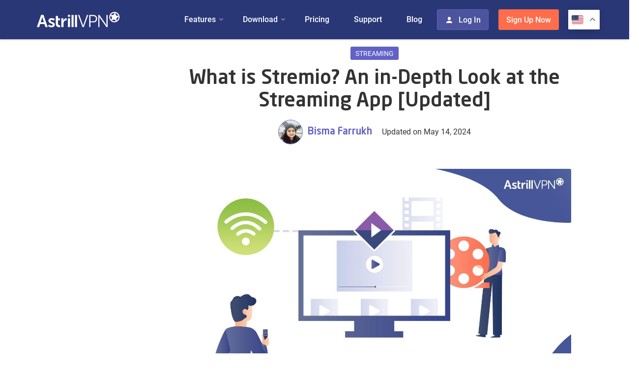

--- FILE ---
content_type: text/html; charset=UTF-8
request_url: https://www.astrill.com/blog/what-is-stremio/
body_size: 29366
content:
<style>
	.page .page-content {max-width:inherit !important;}
	.selected-country i.icon.icon-country {top:9px!important}
</style>
<!DOCTYPE html>
<html lang="en-US">
<head>
  <link rel='stylesheet' href='https://www.astrill.com/blog/wp-content/themes/astrill-blog/seo/uikit.min.css' type='text/css' />
  <meta name="theme-color" content="#2a3776" />
  <meta charset="UTF-8">
  <meta name="viewport" content="width=device-width, initial-scale=1">
  <!-- Global site tag (gtag.js) - Google Analytics -->
  <script async src="https://www.googletagmanager.com/gtag/js?id=UA-115367257-1"></script>
  <script>
    window.dataLayer = window.dataLayer || [];
    function gtag(){dataLayer.push(arguments);}
    gtag('js', new Date());

    gtag('config', 'UA-115367257-1');
  </script>



<!-- Matomo -->
<script type="text/javascript">
  var _paq = _paq || [];
  /* tracker methods like "setCustomDimension" should be called before "trackPageView" */
  _paq.push(['trackPageView']);
  _paq.push(['enableLinkTracking']);
  (function() {
    var u="//t.as-stats.com/";
    _paq.push(['setTrackerUrl', u+'piwik.php']);
    _paq.push(['setSiteId', '2']);
    var d=document, g=d.createElement('script'), s=d.getElementsByTagName('script')[0];
    g.type='text/javascript'; g.async=true; g.defer=true; g.src=u+'piwik.js'; s.parentNode.insertBefore(g,s);
  })();
</script>
<!-- End Matomo Code -->



  <link rel="profile" href="http://gmpg.org/xfn/11">
  <link rel="pingback" href="https://www.astrill.com/blog/xmlrpc.php">

  <link rel="apple-touch-icon-precomposed" sizes="57x57" href="https://www.astrill.com/blog/wp-content/themes/astrill-blog/build/images/favicons/apple-touch-icon-57x57.png" />
  <link rel="apple-touch-icon-precomposed" sizes="114x114" href="https://www.astrill.com/blog/wp-content/themes/astrill-blog/build/images/favicons/apple-touch-icon-114x114.png" />
  <link rel="apple-touch-icon-precomposed" sizes="72x72" href="https://www.astrill.com/blog/wp-content/themes/astrill-blog/build/images/favicons/apple-touch-icon-72x72.png" />
  <link rel="apple-touch-icon-precomposed" sizes="144x144" href="https://www.astrill.com/blog/wp-content/themes/astrill-blog/build/images/favicons/apple-touch-icon-144x144.png" />
  <link rel="apple-touch-icon-precomposed" sizes="60x60" href="https://www.astrill.com/blog/wp-content/themes/astrill-blog/build/images/favicons/apple-touch-icon-60x60.png" />
  <link rel="apple-touch-icon-precomposed" sizes="120x120" href="https://www.astrill.com/blog/wp-content/themes/astrill-blog/build/images/favicons/apple-touch-icon-120x120.png" />
  <link rel="apple-touch-icon-precomposed" sizes="76x76" href="https://www.astrill.com/blog/wp-content/themes/astrill-blog/build/images/favicons/apple-touch-icon-76x76.png" />
  <link rel="apple-touch-icon-precomposed" sizes="152x152" href="https://www.astrill.com/blog/wp-content/themes/astrill-blog/build/images/favicons/apple-touch-icon-152x152.png" />
  <link rel="icon" type="image/png" href="https://www.astrill.com/blog/wp-content/themes/astrill-blog/build/images/favicons/favicon-196x196.png" sizes="196x196" />
  <link rel="icon" type="image/png" href="https://www.astrill.com/blog/wp-content/themes/astrill-blog/build/images/favicons/favicon-96x96.png" sizes="96x96" />
  <link rel="icon" type="image/png" href="https://www.astrill.com/blog/wp-content/themes/astrill-blog/build/images/favicons/favicon-32x32.png" sizes="32x32" />
  <link rel="icon" type="image/png" href="https://www.astrill.com/blog/wp-content/themes/astrill-blog/build/images/favicons/favicon-16x16.png" sizes="16x16" />
  <link rel="icon" type="image/png" href="https://www.astrill.com/blog/wp-content/themes/astrill-blog/build/images/favicons/favicon-128.png" sizes="128x128" />
  <meta name="application-name" content="&nbsp;"/>
  <meta name="msapplication-TileColor" content="#FFFFFF" />
  <meta name="msapplication-TileImage" content="https://www.astrill.com/blog/wp-content/themes/astrill-blog/build/images/favicons/mstile-144x144.png" />
  <meta name="msapplication-square70x70logo" content="https://www.astrill.com/blog/wp-content/themes/astrill-blog/build/images/favicons/mstile-70x70.png" />
  <meta name="msapplication-square150x150logo" content="https://www.astrill.com/blog/wp-content/themes/astrill-blog/build/images/favicons/mstile-150x150.png" />
  <meta name="msapplication-wide310x150logo" content="https://www.astrill.com/blog/wp-content/themes/astrill-blog/build/images/favicons/mstile-310x150.png" />
  <meta name="msapplication-square310x310logo" content="https://www.astrill.com/blog/wp-content/themes/astrill-blog/build/images/favicons/mstile-310x310.png" />
  <meta name='robots' content='index, follow, max-image-preview:large, max-snippet:-1, max-video-preview:-1' />

	<!-- This site is optimized with the Yoast SEO Premium plugin v26.6 (Yoast SEO v26.8) - https://yoast.com/product/yoast-seo-premium-wordpress/ -->
	<title>What is Stremio? An in-Depth Look at the Streaming App [Updated] - AstrillVPN Blog</title>
	<meta name="description" content="Do you know about Stremio? Let’s have a in-depth look at this Streaming app in this blog." />
	<link rel="canonical" href="https://www.astrill.com/blog/what-is-stremio/" />
	<meta property="og:locale" content="en_US" />
	<meta property="og:type" content="article" />
	<meta property="og:title" content="What is Stremio? An in-Depth Look at the Streaming App [Updated]" />
	<meta property="og:description" content="Do you know about Stremio? Let’s have a in-depth look at this Streaming app in this blog." />
	<meta property="og:url" content="https://www.astrill.com/blog/what-is-stremio/" />
	<meta property="og:site_name" content="AstrillVPN Blog" />
	<meta property="article:publisher" content="https://www.facebook.com/astrillvpn" />
	<meta property="article:published_time" content="2024-05-14T01:02:00+00:00" />
	<meta property="article:modified_time" content="2025-04-16T11:16:10+00:00" />
	<meta property="og:image" content="https://www.astrill.com/blog/wp-content/uploads/2023/08/What-is-Stremio-An-in-Depth-Look-at-the-Streaming-App.jpg" />
	<meta property="og:image:width" content="1500" />
	<meta property="og:image:height" content="879" />
	<meta property="og:image:type" content="image/jpeg" />
	<meta name="author" content="Bisma Farrukh" />
	<meta name="twitter:card" content="summary_large_image" />
	<meta name="twitter:creator" content="@astrill" />
	<meta name="twitter:site" content="@astrill" />
	<meta name="twitter:label1" content="Written by" />
	<meta name="twitter:data1" content="Bisma Farrukh" />
	<meta name="twitter:label2" content="Est. reading time" />
	<meta name="twitter:data2" content="13 minutes" />
	<script type="application/ld+json" class="yoast-schema-graph">{"@context":"https://schema.org","@graph":[{"@type":"Article","@id":"https://www.astrill.com/blog/what-is-stremio/#article","isPartOf":{"@id":"https://www.astrill.com/blog/what-is-stremio/"},"author":{"name":"Bisma Farrukh","@id":"https://www.astrill.com/blog/#/schema/person/ccf0a40672db69f37ae15ba80778e2e0"},"headline":"What is Stremio? An in-Depth Look at the Streaming App [Updated]","datePublished":"2024-05-14T01:02:00+00:00","dateModified":"2025-04-16T11:16:10+00:00","mainEntityOfPage":{"@id":"https://www.astrill.com/blog/what-is-stremio/"},"wordCount":2386,"commentCount":0,"publisher":{"@id":"https://www.astrill.com/blog/#organization"},"image":{"@id":"https://www.astrill.com/blog/what-is-stremio/#primaryimage"},"thumbnailUrl":"https://www.astrill.com/blog/wp-content/uploads/2023/08/What-is-Stremio-An-in-Depth-Look-at-the-Streaming-App.jpg","articleSection":["Streaming"],"inLanguage":"en-US","potentialAction":[{"@type":"CommentAction","name":"Comment","target":["https://www.astrill.com/blog/what-is-stremio/#respond"]}]},{"@type":["WebPage","FAQPage"],"@id":"https://www.astrill.com/blog/what-is-stremio/","url":"https://www.astrill.com/blog/what-is-stremio/","name":"What is Stremio? An in-Depth Look at the Streaming App [Updated] - AstrillVPN Blog","isPartOf":{"@id":"https://www.astrill.com/blog/#website"},"primaryImageOfPage":{"@id":"https://www.astrill.com/blog/what-is-stremio/#primaryimage"},"image":{"@id":"https://www.astrill.com/blog/what-is-stremio/#primaryimage"},"thumbnailUrl":"https://www.astrill.com/blog/wp-content/uploads/2023/08/What-is-Stremio-An-in-Depth-Look-at-the-Streaming-App.jpg","datePublished":"2024-05-14T01:02:00+00:00","dateModified":"2025-04-16T11:16:10+00:00","description":"Do you know about Stremio? Let’s have a in-depth look at this Streaming app in this blog.","breadcrumb":{"@id":"https://www.astrill.com/blog/what-is-stremio/#breadcrumb"},"mainEntity":[{"@id":"https://www.astrill.com/blog/what-is-stremio/#faq-question-1693223206943"},{"@id":"https://www.astrill.com/blog/what-is-stremio/#faq-question-1693223241653"},{"@id":"https://www.astrill.com/blog/what-is-stremio/#faq-question-1693223250115"}],"inLanguage":"en-US","potentialAction":[{"@type":"ReadAction","target":["https://www.astrill.com/blog/what-is-stremio/"]}]},{"@type":"ImageObject","inLanguage":"en-US","@id":"https://www.astrill.com/blog/what-is-stremio/#primaryimage","url":"https://www.astrill.com/blog/wp-content/uploads/2023/08/What-is-Stremio-An-in-Depth-Look-at-the-Streaming-App.jpg","contentUrl":"https://www.astrill.com/blog/wp-content/uploads/2023/08/What-is-Stremio-An-in-Depth-Look-at-the-Streaming-App.jpg","width":1500,"height":879,"caption":"What is Stremio? An in-Depth Look at the Streaming App"},{"@type":"BreadcrumbList","@id":"https://www.astrill.com/blog/what-is-stremio/#breadcrumb","itemListElement":[{"@type":"ListItem","position":1,"name":"Home","item":"https://www.astrill.com/blog/"},{"@type":"ListItem","position":2,"name":"What is Stremio? An in-Depth Look at the Streaming App [Updated]"}]},{"@type":"WebSite","@id":"https://www.astrill.com/blog/#website","url":"https://www.astrill.com/blog/","name":"AstrillVPN Blog","description":"Get the best Internet Privacy, Security, Anonymity, and Cybersecurity Guides and Articles.","publisher":{"@id":"https://www.astrill.com/blog/#organization"},"potentialAction":[{"@type":"SearchAction","target":{"@type":"EntryPoint","urlTemplate":"https://www.astrill.com/blog/?s={search_term_string}"},"query-input":{"@type":"PropertyValueSpecification","valueRequired":true,"valueName":"search_term_string"}}],"inLanguage":"en-US"},{"@type":"Organization","@id":"https://www.astrill.com/blog/#organization","name":"AstrillVPN","url":"https://www.astrill.com/blog/","logo":{"@type":"ImageObject","inLanguage":"en-US","@id":"https://www.astrill.com/blog/#/schema/logo/image/","url":"https://www.astrill.com/blog/wp-content/uploads/2018/03/cropped-astrill512.png","contentUrl":"https://www.astrill.com/blog/wp-content/uploads/2018/03/cropped-astrill512.png","width":512,"height":512,"caption":"AstrillVPN"},"image":{"@id":"https://www.astrill.com/blog/#/schema/logo/image/"},"sameAs":["https://www.facebook.com/astrillvpn","https://x.com/astrill","https://www.linkedin.com/company/astrillvpn/"]},{"@type":"Person","@id":"https://www.astrill.com/blog/#/schema/person/ccf0a40672db69f37ae15ba80778e2e0","name":"Bisma Farrukh","image":{"@type":"ImageObject","inLanguage":"en-US","@id":"https://www.astrill.com/blog/#/schema/person/image/","url":"https://www.astrill.com/blog/wp-content/uploads/2024/01/Bisma-Farrukh-96x96.jpg","contentUrl":"https://www.astrill.com/blog/wp-content/uploads/2024/01/Bisma-Farrukh-96x96.jpg","caption":"Bisma Farrukh"},"description":"Bisma is a seasoned writer passionate about topics like cybersecurity, privacy and data breach issues. She has been working in VPN industry for more than 5 years now and loves to talk about security issues. She loves to explore the books and travel guides in her leisure time.","sameAs":["https://www.astrill.com/","http://linkedin.com/in/bisma-farrukh-3b22rh368"],"url":"https://www.astrill.com/blog/author/bisma/"},{"@type":"Question","@id":"https://www.astrill.com/blog/what-is-stremio/#faq-question-1693223206943","position":1,"url":"https://www.astrill.com/blog/what-is-stremio/#faq-question-1693223206943","name":"What devices can I use Stremio on?","answerCount":1,"acceptedAnswer":{"@type":"Answer","text":"Stremio is available on Windows, Mac, Linux, Android, and iOS devices. You can stream on phones, tablets, laptops, desktop computers, and more.","inLanguage":"en-US"},"inLanguage":"en-US"},{"@type":"Question","@id":"https://www.astrill.com/blog/what-is-stremio/#faq-question-1693223241653","position":2,"url":"https://www.astrill.com/blog/what-is-stremio/#faq-question-1693223241653","name":"Where does Stremio get its content?","answerCount":1,"acceptedAnswer":{"@type":"Answer","text":"Stremio sources content from streaming services like Netflix, Hulu, Amazon Prime Video, and many others. It also includes free content from sources like Crackle, Tubi TV, IMDb TV, and YouTube. Stremio does not host any content itself.","inLanguage":"en-US"},"inLanguage":"en-US"},{"@type":"Question","@id":"https://www.astrill.com/blog/what-is-stremio/#faq-question-1693223250115","position":3,"url":"https://www.astrill.com/blog/what-is-stremio/#faq-question-1693223250115","name":"How can I get rid of buffering and improve streaming?","answerCount":1,"acceptedAnswer":{"@type":"Answer","text":"There are a few things you can do to reduce buffering in Stremio:<br/>Ensure you have a fast, stable internet connection. Faster speeds like 100+ Mbps are best. Update Stremio to the latest version. Updates often contain improvements to streaming performance. Limit the number of streams playing at once. Too many active streams can overload your network and device.","inLanguage":"en-US"},"inLanguage":"en-US"}]}</script>
	<!-- / Yoast SEO Premium plugin. -->


<link rel='dns-prefetch' href='//www.astrill.com' />
<link rel="alternate" type="application/rss+xml" title="AstrillVPN Blog &raquo; What is Stremio? An in-Depth Look at the Streaming App [Updated] Comments Feed" href="https://www.astrill.com/blog/what-is-stremio/feed/" />
<link rel="alternate" title="oEmbed (JSON)" type="application/json+oembed" href="https://www.astrill.com/blog/wp-json/oembed/1.0/embed?url=https%3A%2F%2Fwww.astrill.com%2Fblog%2Fwhat-is-stremio%2F" />
<link rel="alternate" title="oEmbed (XML)" type="text/xml+oembed" href="https://www.astrill.com/blog/wp-json/oembed/1.0/embed?url=https%3A%2F%2Fwww.astrill.com%2Fblog%2Fwhat-is-stremio%2F&#038;format=xml" />
<style id='wp-img-auto-sizes-contain-inline-css' type='text/css'>
img:is([sizes=auto i],[sizes^="auto," i]){contain-intrinsic-size:3000px 1500px}
/*# sourceURL=wp-img-auto-sizes-contain-inline-css */
</style>
<link rel='stylesheet' id='wp-block-library-css' href='https://www.astrill.com/blog/wp-includes/css/dist/block-library/style.min.css?ver=6.9' type='text/css' media='all' />
<style id='wp-block-heading-inline-css' type='text/css'>
h1:where(.wp-block-heading).has-background,h2:where(.wp-block-heading).has-background,h3:where(.wp-block-heading).has-background,h4:where(.wp-block-heading).has-background,h5:where(.wp-block-heading).has-background,h6:where(.wp-block-heading).has-background{padding:1.25em 2.375em}h1.has-text-align-left[style*=writing-mode]:where([style*=vertical-lr]),h1.has-text-align-right[style*=writing-mode]:where([style*=vertical-rl]),h2.has-text-align-left[style*=writing-mode]:where([style*=vertical-lr]),h2.has-text-align-right[style*=writing-mode]:where([style*=vertical-rl]),h3.has-text-align-left[style*=writing-mode]:where([style*=vertical-lr]),h3.has-text-align-right[style*=writing-mode]:where([style*=vertical-rl]),h4.has-text-align-left[style*=writing-mode]:where([style*=vertical-lr]),h4.has-text-align-right[style*=writing-mode]:where([style*=vertical-rl]),h5.has-text-align-left[style*=writing-mode]:where([style*=vertical-lr]),h5.has-text-align-right[style*=writing-mode]:where([style*=vertical-rl]),h6.has-text-align-left[style*=writing-mode]:where([style*=vertical-lr]),h6.has-text-align-right[style*=writing-mode]:where([style*=vertical-rl]){rotate:180deg}
/*# sourceURL=https://www.astrill.com/blog/wp-includes/blocks/heading/style.min.css */
</style>
<style id='wp-block-image-inline-css' type='text/css'>
.wp-block-image>a,.wp-block-image>figure>a{display:inline-block}.wp-block-image img{box-sizing:border-box;height:auto;max-width:100%;vertical-align:bottom}@media not (prefers-reduced-motion){.wp-block-image img.hide{visibility:hidden}.wp-block-image img.show{animation:show-content-image .4s}}.wp-block-image[style*=border-radius] img,.wp-block-image[style*=border-radius]>a{border-radius:inherit}.wp-block-image.has-custom-border img{box-sizing:border-box}.wp-block-image.aligncenter{text-align:center}.wp-block-image.alignfull>a,.wp-block-image.alignwide>a{width:100%}.wp-block-image.alignfull img,.wp-block-image.alignwide img{height:auto;width:100%}.wp-block-image .aligncenter,.wp-block-image .alignleft,.wp-block-image .alignright,.wp-block-image.aligncenter,.wp-block-image.alignleft,.wp-block-image.alignright{display:table}.wp-block-image .aligncenter>figcaption,.wp-block-image .alignleft>figcaption,.wp-block-image .alignright>figcaption,.wp-block-image.aligncenter>figcaption,.wp-block-image.alignleft>figcaption,.wp-block-image.alignright>figcaption{caption-side:bottom;display:table-caption}.wp-block-image .alignleft{float:left;margin:.5em 1em .5em 0}.wp-block-image .alignright{float:right;margin:.5em 0 .5em 1em}.wp-block-image .aligncenter{margin-left:auto;margin-right:auto}.wp-block-image :where(figcaption){margin-bottom:1em;margin-top:.5em}.wp-block-image.is-style-circle-mask img{border-radius:9999px}@supports ((-webkit-mask-image:none) or (mask-image:none)) or (-webkit-mask-image:none){.wp-block-image.is-style-circle-mask img{border-radius:0;-webkit-mask-image:url('data:image/svg+xml;utf8,<svg viewBox="0 0 100 100" xmlns="http://www.w3.org/2000/svg"><circle cx="50" cy="50" r="50"/></svg>');mask-image:url('data:image/svg+xml;utf8,<svg viewBox="0 0 100 100" xmlns="http://www.w3.org/2000/svg"><circle cx="50" cy="50" r="50"/></svg>');mask-mode:alpha;-webkit-mask-position:center;mask-position:center;-webkit-mask-repeat:no-repeat;mask-repeat:no-repeat;-webkit-mask-size:contain;mask-size:contain}}:root :where(.wp-block-image.is-style-rounded img,.wp-block-image .is-style-rounded img){border-radius:9999px}.wp-block-image figure{margin:0}.wp-lightbox-container{display:flex;flex-direction:column;position:relative}.wp-lightbox-container img{cursor:zoom-in}.wp-lightbox-container img:hover+button{opacity:1}.wp-lightbox-container button{align-items:center;backdrop-filter:blur(16px) saturate(180%);background-color:#5a5a5a40;border:none;border-radius:4px;cursor:zoom-in;display:flex;height:20px;justify-content:center;opacity:0;padding:0;position:absolute;right:16px;text-align:center;top:16px;width:20px;z-index:100}@media not (prefers-reduced-motion){.wp-lightbox-container button{transition:opacity .2s ease}}.wp-lightbox-container button:focus-visible{outline:3px auto #5a5a5a40;outline:3px auto -webkit-focus-ring-color;outline-offset:3px}.wp-lightbox-container button:hover{cursor:pointer;opacity:1}.wp-lightbox-container button:focus{opacity:1}.wp-lightbox-container button:focus,.wp-lightbox-container button:hover,.wp-lightbox-container button:not(:hover):not(:active):not(.has-background){background-color:#5a5a5a40;border:none}.wp-lightbox-overlay{box-sizing:border-box;cursor:zoom-out;height:100vh;left:0;overflow:hidden;position:fixed;top:0;visibility:hidden;width:100%;z-index:100000}.wp-lightbox-overlay .close-button{align-items:center;cursor:pointer;display:flex;justify-content:center;min-height:40px;min-width:40px;padding:0;position:absolute;right:calc(env(safe-area-inset-right) + 16px);top:calc(env(safe-area-inset-top) + 16px);z-index:5000000}.wp-lightbox-overlay .close-button:focus,.wp-lightbox-overlay .close-button:hover,.wp-lightbox-overlay .close-button:not(:hover):not(:active):not(.has-background){background:none;border:none}.wp-lightbox-overlay .lightbox-image-container{height:var(--wp--lightbox-container-height);left:50%;overflow:hidden;position:absolute;top:50%;transform:translate(-50%,-50%);transform-origin:top left;width:var(--wp--lightbox-container-width);z-index:9999999999}.wp-lightbox-overlay .wp-block-image{align-items:center;box-sizing:border-box;display:flex;height:100%;justify-content:center;margin:0;position:relative;transform-origin:0 0;width:100%;z-index:3000000}.wp-lightbox-overlay .wp-block-image img{height:var(--wp--lightbox-image-height);min-height:var(--wp--lightbox-image-height);min-width:var(--wp--lightbox-image-width);width:var(--wp--lightbox-image-width)}.wp-lightbox-overlay .wp-block-image figcaption{display:none}.wp-lightbox-overlay button{background:none;border:none}.wp-lightbox-overlay .scrim{background-color:#fff;height:100%;opacity:.9;position:absolute;width:100%;z-index:2000000}.wp-lightbox-overlay.active{visibility:visible}@media not (prefers-reduced-motion){.wp-lightbox-overlay.active{animation:turn-on-visibility .25s both}.wp-lightbox-overlay.active img{animation:turn-on-visibility .35s both}.wp-lightbox-overlay.show-closing-animation:not(.active){animation:turn-off-visibility .35s both}.wp-lightbox-overlay.show-closing-animation:not(.active) img{animation:turn-off-visibility .25s both}.wp-lightbox-overlay.zoom.active{animation:none;opacity:1;visibility:visible}.wp-lightbox-overlay.zoom.active .lightbox-image-container{animation:lightbox-zoom-in .4s}.wp-lightbox-overlay.zoom.active .lightbox-image-container img{animation:none}.wp-lightbox-overlay.zoom.active .scrim{animation:turn-on-visibility .4s forwards}.wp-lightbox-overlay.zoom.show-closing-animation:not(.active){animation:none}.wp-lightbox-overlay.zoom.show-closing-animation:not(.active) .lightbox-image-container{animation:lightbox-zoom-out .4s}.wp-lightbox-overlay.zoom.show-closing-animation:not(.active) .lightbox-image-container img{animation:none}.wp-lightbox-overlay.zoom.show-closing-animation:not(.active) .scrim{animation:turn-off-visibility .4s forwards}}@keyframes show-content-image{0%{visibility:hidden}99%{visibility:hidden}to{visibility:visible}}@keyframes turn-on-visibility{0%{opacity:0}to{opacity:1}}@keyframes turn-off-visibility{0%{opacity:1;visibility:visible}99%{opacity:0;visibility:visible}to{opacity:0;visibility:hidden}}@keyframes lightbox-zoom-in{0%{transform:translate(calc((-100vw + var(--wp--lightbox-scrollbar-width))/2 + var(--wp--lightbox-initial-left-position)),calc(-50vh + var(--wp--lightbox-initial-top-position))) scale(var(--wp--lightbox-scale))}to{transform:translate(-50%,-50%) scale(1)}}@keyframes lightbox-zoom-out{0%{transform:translate(-50%,-50%) scale(1);visibility:visible}99%{visibility:visible}to{transform:translate(calc((-100vw + var(--wp--lightbox-scrollbar-width))/2 + var(--wp--lightbox-initial-left-position)),calc(-50vh + var(--wp--lightbox-initial-top-position))) scale(var(--wp--lightbox-scale));visibility:hidden}}
/*# sourceURL=https://www.astrill.com/blog/wp-includes/blocks/image/style.min.css */
</style>
<style id='wp-block-list-inline-css' type='text/css'>
ol,ul{box-sizing:border-box}:root :where(.wp-block-list.has-background){padding:1.25em 2.375em}
/*# sourceURL=https://www.astrill.com/blog/wp-includes/blocks/list/style.min.css */
</style>
<style id='wp-block-paragraph-inline-css' type='text/css'>
.is-small-text{font-size:.875em}.is-regular-text{font-size:1em}.is-large-text{font-size:2.25em}.is-larger-text{font-size:3em}.has-drop-cap:not(:focus):first-letter{float:left;font-size:8.4em;font-style:normal;font-weight:100;line-height:.68;margin:.05em .1em 0 0;text-transform:uppercase}body.rtl .has-drop-cap:not(:focus):first-letter{float:none;margin-left:.1em}p.has-drop-cap.has-background{overflow:hidden}:root :where(p.has-background){padding:1.25em 2.375em}:where(p.has-text-color:not(.has-link-color)) a{color:inherit}p.has-text-align-left[style*="writing-mode:vertical-lr"],p.has-text-align-right[style*="writing-mode:vertical-rl"]{rotate:180deg}
/*# sourceURL=https://www.astrill.com/blog/wp-includes/blocks/paragraph/style.min.css */
</style>
<style id='global-styles-inline-css' type='text/css'>
:root{--wp--preset--aspect-ratio--square: 1;--wp--preset--aspect-ratio--4-3: 4/3;--wp--preset--aspect-ratio--3-4: 3/4;--wp--preset--aspect-ratio--3-2: 3/2;--wp--preset--aspect-ratio--2-3: 2/3;--wp--preset--aspect-ratio--16-9: 16/9;--wp--preset--aspect-ratio--9-16: 9/16;--wp--preset--color--black: #000000;--wp--preset--color--cyan-bluish-gray: #abb8c3;--wp--preset--color--white: #ffffff;--wp--preset--color--pale-pink: #f78da7;--wp--preset--color--vivid-red: #cf2e2e;--wp--preset--color--luminous-vivid-orange: #ff6900;--wp--preset--color--luminous-vivid-amber: #fcb900;--wp--preset--color--light-green-cyan: #7bdcb5;--wp--preset--color--vivid-green-cyan: #00d084;--wp--preset--color--pale-cyan-blue: #8ed1fc;--wp--preset--color--vivid-cyan-blue: #0693e3;--wp--preset--color--vivid-purple: #9b51e0;--wp--preset--gradient--vivid-cyan-blue-to-vivid-purple: linear-gradient(135deg,rgb(6,147,227) 0%,rgb(155,81,224) 100%);--wp--preset--gradient--light-green-cyan-to-vivid-green-cyan: linear-gradient(135deg,rgb(122,220,180) 0%,rgb(0,208,130) 100%);--wp--preset--gradient--luminous-vivid-amber-to-luminous-vivid-orange: linear-gradient(135deg,rgb(252,185,0) 0%,rgb(255,105,0) 100%);--wp--preset--gradient--luminous-vivid-orange-to-vivid-red: linear-gradient(135deg,rgb(255,105,0) 0%,rgb(207,46,46) 100%);--wp--preset--gradient--very-light-gray-to-cyan-bluish-gray: linear-gradient(135deg,rgb(238,238,238) 0%,rgb(169,184,195) 100%);--wp--preset--gradient--cool-to-warm-spectrum: linear-gradient(135deg,rgb(74,234,220) 0%,rgb(151,120,209) 20%,rgb(207,42,186) 40%,rgb(238,44,130) 60%,rgb(251,105,98) 80%,rgb(254,248,76) 100%);--wp--preset--gradient--blush-light-purple: linear-gradient(135deg,rgb(255,206,236) 0%,rgb(152,150,240) 100%);--wp--preset--gradient--blush-bordeaux: linear-gradient(135deg,rgb(254,205,165) 0%,rgb(254,45,45) 50%,rgb(107,0,62) 100%);--wp--preset--gradient--luminous-dusk: linear-gradient(135deg,rgb(255,203,112) 0%,rgb(199,81,192) 50%,rgb(65,88,208) 100%);--wp--preset--gradient--pale-ocean: linear-gradient(135deg,rgb(255,245,203) 0%,rgb(182,227,212) 50%,rgb(51,167,181) 100%);--wp--preset--gradient--electric-grass: linear-gradient(135deg,rgb(202,248,128) 0%,rgb(113,206,126) 100%);--wp--preset--gradient--midnight: linear-gradient(135deg,rgb(2,3,129) 0%,rgb(40,116,252) 100%);--wp--preset--font-size--small: 13px;--wp--preset--font-size--medium: 20px;--wp--preset--font-size--large: 36px;--wp--preset--font-size--x-large: 42px;--wp--preset--spacing--20: 0.44rem;--wp--preset--spacing--30: 0.67rem;--wp--preset--spacing--40: 1rem;--wp--preset--spacing--50: 1.5rem;--wp--preset--spacing--60: 2.25rem;--wp--preset--spacing--70: 3.38rem;--wp--preset--spacing--80: 5.06rem;--wp--preset--shadow--natural: 6px 6px 9px rgba(0, 0, 0, 0.2);--wp--preset--shadow--deep: 12px 12px 50px rgba(0, 0, 0, 0.4);--wp--preset--shadow--sharp: 6px 6px 0px rgba(0, 0, 0, 0.2);--wp--preset--shadow--outlined: 6px 6px 0px -3px rgb(255, 255, 255), 6px 6px rgb(0, 0, 0);--wp--preset--shadow--crisp: 6px 6px 0px rgb(0, 0, 0);}:where(.is-layout-flex){gap: 0.5em;}:where(.is-layout-grid){gap: 0.5em;}body .is-layout-flex{display: flex;}.is-layout-flex{flex-wrap: wrap;align-items: center;}.is-layout-flex > :is(*, div){margin: 0;}body .is-layout-grid{display: grid;}.is-layout-grid > :is(*, div){margin: 0;}:where(.wp-block-columns.is-layout-flex){gap: 2em;}:where(.wp-block-columns.is-layout-grid){gap: 2em;}:where(.wp-block-post-template.is-layout-flex){gap: 1.25em;}:where(.wp-block-post-template.is-layout-grid){gap: 1.25em;}.has-black-color{color: var(--wp--preset--color--black) !important;}.has-cyan-bluish-gray-color{color: var(--wp--preset--color--cyan-bluish-gray) !important;}.has-white-color{color: var(--wp--preset--color--white) !important;}.has-pale-pink-color{color: var(--wp--preset--color--pale-pink) !important;}.has-vivid-red-color{color: var(--wp--preset--color--vivid-red) !important;}.has-luminous-vivid-orange-color{color: var(--wp--preset--color--luminous-vivid-orange) !important;}.has-luminous-vivid-amber-color{color: var(--wp--preset--color--luminous-vivid-amber) !important;}.has-light-green-cyan-color{color: var(--wp--preset--color--light-green-cyan) !important;}.has-vivid-green-cyan-color{color: var(--wp--preset--color--vivid-green-cyan) !important;}.has-pale-cyan-blue-color{color: var(--wp--preset--color--pale-cyan-blue) !important;}.has-vivid-cyan-blue-color{color: var(--wp--preset--color--vivid-cyan-blue) !important;}.has-vivid-purple-color{color: var(--wp--preset--color--vivid-purple) !important;}.has-black-background-color{background-color: var(--wp--preset--color--black) !important;}.has-cyan-bluish-gray-background-color{background-color: var(--wp--preset--color--cyan-bluish-gray) !important;}.has-white-background-color{background-color: var(--wp--preset--color--white) !important;}.has-pale-pink-background-color{background-color: var(--wp--preset--color--pale-pink) !important;}.has-vivid-red-background-color{background-color: var(--wp--preset--color--vivid-red) !important;}.has-luminous-vivid-orange-background-color{background-color: var(--wp--preset--color--luminous-vivid-orange) !important;}.has-luminous-vivid-amber-background-color{background-color: var(--wp--preset--color--luminous-vivid-amber) !important;}.has-light-green-cyan-background-color{background-color: var(--wp--preset--color--light-green-cyan) !important;}.has-vivid-green-cyan-background-color{background-color: var(--wp--preset--color--vivid-green-cyan) !important;}.has-pale-cyan-blue-background-color{background-color: var(--wp--preset--color--pale-cyan-blue) !important;}.has-vivid-cyan-blue-background-color{background-color: var(--wp--preset--color--vivid-cyan-blue) !important;}.has-vivid-purple-background-color{background-color: var(--wp--preset--color--vivid-purple) !important;}.has-black-border-color{border-color: var(--wp--preset--color--black) !important;}.has-cyan-bluish-gray-border-color{border-color: var(--wp--preset--color--cyan-bluish-gray) !important;}.has-white-border-color{border-color: var(--wp--preset--color--white) !important;}.has-pale-pink-border-color{border-color: var(--wp--preset--color--pale-pink) !important;}.has-vivid-red-border-color{border-color: var(--wp--preset--color--vivid-red) !important;}.has-luminous-vivid-orange-border-color{border-color: var(--wp--preset--color--luminous-vivid-orange) !important;}.has-luminous-vivid-amber-border-color{border-color: var(--wp--preset--color--luminous-vivid-amber) !important;}.has-light-green-cyan-border-color{border-color: var(--wp--preset--color--light-green-cyan) !important;}.has-vivid-green-cyan-border-color{border-color: var(--wp--preset--color--vivid-green-cyan) !important;}.has-pale-cyan-blue-border-color{border-color: var(--wp--preset--color--pale-cyan-blue) !important;}.has-vivid-cyan-blue-border-color{border-color: var(--wp--preset--color--vivid-cyan-blue) !important;}.has-vivid-purple-border-color{border-color: var(--wp--preset--color--vivid-purple) !important;}.has-vivid-cyan-blue-to-vivid-purple-gradient-background{background: var(--wp--preset--gradient--vivid-cyan-blue-to-vivid-purple) !important;}.has-light-green-cyan-to-vivid-green-cyan-gradient-background{background: var(--wp--preset--gradient--light-green-cyan-to-vivid-green-cyan) !important;}.has-luminous-vivid-amber-to-luminous-vivid-orange-gradient-background{background: var(--wp--preset--gradient--luminous-vivid-amber-to-luminous-vivid-orange) !important;}.has-luminous-vivid-orange-to-vivid-red-gradient-background{background: var(--wp--preset--gradient--luminous-vivid-orange-to-vivid-red) !important;}.has-very-light-gray-to-cyan-bluish-gray-gradient-background{background: var(--wp--preset--gradient--very-light-gray-to-cyan-bluish-gray) !important;}.has-cool-to-warm-spectrum-gradient-background{background: var(--wp--preset--gradient--cool-to-warm-spectrum) !important;}.has-blush-light-purple-gradient-background{background: var(--wp--preset--gradient--blush-light-purple) !important;}.has-blush-bordeaux-gradient-background{background: var(--wp--preset--gradient--blush-bordeaux) !important;}.has-luminous-dusk-gradient-background{background: var(--wp--preset--gradient--luminous-dusk) !important;}.has-pale-ocean-gradient-background{background: var(--wp--preset--gradient--pale-ocean) !important;}.has-electric-grass-gradient-background{background: var(--wp--preset--gradient--electric-grass) !important;}.has-midnight-gradient-background{background: var(--wp--preset--gradient--midnight) !important;}.has-small-font-size{font-size: var(--wp--preset--font-size--small) !important;}.has-medium-font-size{font-size: var(--wp--preset--font-size--medium) !important;}.has-large-font-size{font-size: var(--wp--preset--font-size--large) !important;}.has-x-large-font-size{font-size: var(--wp--preset--font-size--x-large) !important;}
/*# sourceURL=global-styles-inline-css */
</style>

<style id='classic-theme-styles-inline-css' type='text/css'>
/*! This file is auto-generated */
.wp-block-button__link{color:#fff;background-color:#32373c;border-radius:9999px;box-shadow:none;text-decoration:none;padding:calc(.667em + 2px) calc(1.333em + 2px);font-size:1.125em}.wp-block-file__button{background:#32373c;color:#fff;text-decoration:none}
/*# sourceURL=/wp-includes/css/classic-themes.min.css */
</style>
<link rel='stylesheet' id='astrill_user_feedback-css' href='https://www.astrill.com/blog/wp-content/plugins/Astrill%20User%20Feedback//css/style.css?ver=6.9' type='text/css' media='all' />
<link rel='stylesheet' id='glightbox-css-css' href='https://www.astrill.com/blog/wp-content/plugins/astrill-lightbox/assets/glightbox.min.css?ver=6.9' type='text/css' media='all' />
<link rel='stylesheet' id='astrill-lb-css-css' href='https://www.astrill.com/blog/wp-content/plugins/astrill-lightbox/assets/style.css?ver=6.9' type='text/css' media='all' />
<link rel='stylesheet' id='ez-toc-css' href='https://www.astrill.com/blog/wp-content/plugins/easy-table-of-contents/assets/css/screen.min.css?ver=2.0.79.2' type='text/css' media='all' />
<style id='ez-toc-inline-css' type='text/css'>
div#ez-toc-container .ez-toc-title {font-size: 18px;}div#ez-toc-container .ez-toc-title {font-weight: 800;}div#ez-toc-container ul li , div#ez-toc-container ul li a {font-size: 16px;}div#ez-toc-container ul li , div#ez-toc-container ul li a {font-weight: 500;}div#ez-toc-container nav ul ul li {font-size: 14px;}div#ez-toc-container {background: ;border: 1px solid ;width: 300px;}div#ez-toc-container p.ez-toc-title , #ez-toc-container .ez_toc_custom_title_icon , #ez-toc-container .ez_toc_custom_toc_icon {color: #3e4c99;}div#ez-toc-container ul.ez-toc-list a {color: #777777;}div#ez-toc-container ul.ez-toc-list a:hover {color: #ff4418;}div#ez-toc-container ul.ez-toc-list a:visited {color: #777777;}.ez-toc-counter nav ul li a::before {color: ;}.ez-toc-box-title {font-weight: bold; margin-bottom: 10px; text-align: center; text-transform: uppercase; letter-spacing: 1px; color: #666; padding-bottom: 5px;position:absolute;top:-4%;left:5%;background-color: inherit;transition: top 0.3s ease;}.ez-toc-box-title.toc-closed {top:-25%;}
/*# sourceURL=ez-toc-inline-css */
</style>
<link rel='stylesheet' id='wppopups-base-css' href='https://www.astrill.com/blog/wp-content/plugins/wp-popups-lite/src/assets/css/wppopups-base.css?ver=2.2.0.3' type='text/css' media='all' />
<link rel='stylesheet' id='site-css-css' href='https://www.astrill.com/blog/wp-content/themes/astrill-blog/build/styles/style.min.css?ver=240920' type='text/css' media='all' />
<script type="text/javascript" src="https://www.astrill.com/blog/wp-content/themes/astrill-blog/resources/javascripts/jquery.min.js" id="jquery-js"></script>
<script type="text/javascript" async="async" src="https://www.astrill.com/blog/wp-content/plugins/astrill-social-share//js/social-share-script.js?ver=2.0.0" id="astrill_ss_script-js"></script>
<link rel="https://api.w.org/" href="https://www.astrill.com/blog/wp-json/" /><link rel="alternate" title="JSON" type="application/json" href="https://www.astrill.com/blog/wp-json/wp/v2/posts/3168" /><link rel='shortlink' href='https://www.astrill.com/blog/?p=3168' />
<meta data-app-url='https://www.astrill.com/blog' data-post-id='3168'/><link rel='stylesheet' id='astrill_ss_style' href=https://www.astrill.com/blog/wp-content/plugins/astrill-social-share/css/style.css?ver=2.0.0 /><link rel='stylesheet' href='https://www.astrill.com/blog/wp-content/themes/astrill-blog/seo/style.css?01' type='text/css' /><script src=https://www.astrill.com/blog/wp-content/themes/astrill-blog/seo/script.js></script><style type="text/css" id="spu-css-13892" class="spu-css">		#spu-bg-13892 {
			background-color: rgba(0, 0, 0, 0.8);
		}

		#spu-13892 .spu-close {
			font-size: 36px;
			color: rgb(201, 201, 201);
			text-shadow: 0 1px 0 rgb(0, 0, 0);
		}

		#spu-13892 .spu-close:hover {
			color: rgb(255, 255, 255);
		}

		#spu-13892 {
			background-color: rgb(0, 0, 0);
			max-width: 450px;
			border-radius: 0px;
			
					height: auto;
				}

		#spu-13892 .spu-container {
					border: 5px solid;
			border-color: rgb(88, 87, 186);
			border-radius: 0px;
			margin: 0px;
					padding: 0px;
			height: calc(100% - 0px);
		}
		#spu-13892 {overflow:visible !important;top:60px !important;}
.popup.pre-bf-02 {
	box-sizing: content-box;
	background-color: #000;
	text-align: center;

	* {
		color: #fff;
		margin: 0;
	}

	.moon {
		position: absolute;
		left: -40px;
		top: -40px;
		max-width: 100px
	}

	.popup-content {
		padding: 30px;
	}

	img {
		max-width: 100%;
	}

	.icon {
		max-width: 20px;
	}

	.logo {
		max-width: 100px;
		margin: auto;
	}

	.title-area {
		margin: 20px 0;

		h5 {
			font-size: 18px;
			font-weight: bold;
		}

		h2 {
			font-size: 54px;
			font-weight: bold;
		}
	}

	.body {
		.check-list {
			margin: 20px 0;
			list-style: none;
			text-align: left;
			position: relative;

			li {
				line-height: 26px;
				position: relative;
			}

			li:before {
				content: '';
				content: "";
				position: absolute;
				left: -25px;
				top: 10px;
				background-repeat: no-repeat;
				background-size: cover;
				background-position: center center;
				width: 13px;
				height: 13px;
				background-image: url(/images/icon/check-input.svg);
			}
		}

		.uk-button+br+a {
			color: #555;
			text-decoration: none;
			font-size: 13px
		}
	}

	.uk-border * {
		color: #FF6D4B;
	}

	.counter {
		span {
			display: none;
		}

		.count-down {
			color: #ABADD5;
			display: flex;

			strong {
				font-size: 24px;
			}

			div:not(.sec) strong:after {
				content: ":";
				display: inline-block;
				padding: 0 4px;
			}
		}
	}

	small {
		display:inline-block;
	}

	.stars {
		opacity: .4;

		.star:nth-child(1) {
			top: 12px;
			width: 10px;
			height: 10px;
		}

		.star:nth-child(2) {
			top: 100px;
			right: 50px !important;
			width: 15px;
			height: 15px;
		}

		.star:nth-child(3) {
			top: 120px;
			left: 80px;
			width: 15px;
			height: 15px;
		}

		.star:nth-child(4) {
			bottom: 115px;
			left: 15px;
			width: 12px;
			height: 12px;
		}

		.star:nth-child(5) {
			bottom: 30px;
			right: 30px;
			width: 10px;
			height: 10px;
		}
	}
}


#spu-13892 .spu-close {
	right: 30px !important;
	top: 30px !important;

	&:hover {
		color: #fff;
	}
}
.timer {
    .countdown {
        span {font-size: 26px;font-weight:bold;line-height: 22px;padding:0 5px}
        .time-label {color: #abadd5;font-weight: 400;font-size:12px}
        
    }
}						</style>
		<link rel="icon" href="https://www.astrill.com/blog/wp-content/uploads/2018/03/cropped-astrill512-32x32.png" sizes="32x32" />
<link rel="icon" href="https://www.astrill.com/blog/wp-content/uploads/2018/03/cropped-astrill512-192x192.png" sizes="192x192" />
<link rel="apple-touch-icon" href="https://www.astrill.com/blog/wp-content/uploads/2018/03/cropped-astrill512-180x180.png" />
<meta name="msapplication-TileImage" content="https://www.astrill.com/blog/wp-content/uploads/2018/03/cropped-astrill512-270x270.png" />
		<style type="text/css" id="wp-custom-css">
			@media(min-width:1400px) {
    .stick {opacity:0;right:-250px;max-width:250px;position:fixed;transition:.6s ease 0s;}
    .stick-right {top:50%;transform:translate(calc(-100% + +125px), -50%);}
    .fixed .stick {opacity:1;right:0}
}

@media(max-width:1550px) {
    .stick {transform:translate(calc(100% - 280px), -50%)}
}

@media(max-width:1399px) {
    .stick {transform:none;text-align:center;}
}

@media(min-width:768px) {
    .single.single-post .content .news-body .news .header .thumbnail {top:0;}
    .single.single-post .news .header {margin-bottom:40px;}
}

@media(min-width:1200px) {
    .single.single-post .content .news-body .news .header .thumbnail img {
        max-width: 1180px !important;
    }
}
.meta span.post-date {background-color:#ff6d4b;color:#fff;display:flex;align-items:center;padding:5px 10px;border-radius:4px;box-shadow: 0 0 20px -5px #000;}
.meta span.post-date span {padding-left: 5px;transform: translateY(1px);}

.hello-bar {display:none;}
/* translate */
.gt_float_switcher .gt-selected .gt-current-lang span.gt-lang-code {display:none;}
#gt_float_wrapper {text-align: right;max-width: 100%;padding:0 60px;position:fixed;right:0;top:20px;z-index:99}
.gt-current-lang img {width:24px !important}
.gt_float_switcher .gt-selected .gt-current-lang {padding: 8px 7px !important;}
.page-header li.has-children .uk-button-default.selected-country {display: none !important;}
.page-header .uk-navbar {margin-right:78px}
.gt_float_switcher .gt-open img {width:24px}
.gt_options {text-align:left;}
.gt_options .nturl {font-size:14px}
.gt_float_switcher .gt_options.gt-open {max-width: 250px!important;}
#goog-gt-tt + script + div {display:none;}
@media(max-width:959px) {
	#gt_float_wrapper {padding:0 15px;}
}
#gt_float_wrapper {transition:.4s ease;}
.social-icons li:before {display:none;}		</style>
		<link rel='stylesheet' id='securimage-wp.css-css' href='https://www.astrill.com/blog/wp-content/plugins/securimage-wp/securimage-wp.css?ver=6.9' type='text/css' media='all' />
</head>


<body class="wp-singular post-template-default single single-post postid-3168 single-format-standard wp-theme-astrill-blog">
<section id="topSection"></section>
  <div class="page">
    <div class="page-container">
	  <div class="gtranslate_wrapper" id="gt-wrapper-88552512"></div>      	        <div class="page-header opacity-0">
        <div class="logo">
          <a href="https://www.astrill.com/blog" title="AstrillVPN Blog">
            <img src="https://www.astrill.com/blog/wp-content/themes/astrill-blog/build/images/logo.svg" alt="AstrillVPN Blog">
          </a>
        </div>

        <div class="navigation">
          <a class="btn btn-primary with-icon" href="https://www.astrill.com/"><i class="icon icon-home white"></i>Back to Astrill.com</a>
        </div>
      </div>
		
      <div class="page-content">
	  		<div class="container-md">
			<!-- search -->
<div class="search-form">
<form class="search" method="get" action="https://www.astrill.com/blog" role="search">
	<input class="search-input" type="search" name="s" value="" placeholder="Post Search">
	<button class="search-submit btn btn-primary" type="submit" role="button"></button>
</form>
</div>
<!-- /search -->
		</div>
	  
  <div class="container-md">
    <div class="single-news page-section without-sidebar">

      <!--
      <span class="main-title"></span>
      -->
      <div class="content">
        		  
		    <div class="news-body">
              <div class="news">
                <div class="header">
                                                                  <div class="meta text-center">
                          <div class="categories">
                                                                                        <a href="https://www.astrill.com/blog/category/streaming/" class="category">
                                Streaming                              </a>
                                                      </div>
                        </div>
                                                <div class="uk-text-center">
                          <h1 class="post-title">What is Stremio? An in-Depth Look at the Streaming App [Updated]</h1>                        </div>
                        <div class="grid">
                          <div class="author">
                            							                <img src="https://www.astrill.com/blog/wp-content/uploads/2024/01/Bisma-Farrukh-96x96.jpg" alt="Bisma Farrukh">
							            <div>
								          <h3>
                            <a href="https://www.astrill.com/blog/author/bisma/">
                              Bisma Farrukh                            </a>
                          </h3>
                          <div class="date mob"> <span> May 14, 2024</span></div>
                        </div>
                        </div>

                          <div class="date desk">Updated on May 14, 2024</div>
                        </div>
                      <div class="thumbnail">
                        <img src="https://www.astrill.com/blog/wp-content/uploads/2023/08/What-is-Stremio-An-in-Depth-Look-at-the-Streaming-App-800x470.jpg" srcset="https://www.astrill.com/blog/wp-content/uploads/2023/08/What-is-Stremio-An-in-Depth-Look-at-the-Streaming-App.jpg, https://www.astrill.com/blog/wp-content/uploads/2023/08/What-is-Stremio-An-in-Depth-Look-at-the-Streaming-App-590x300.jpg, https://www.astrill.com/blog/wp-content/uploads/2023/08/What-is-Stremio-An-in-Depth-Look-at-the-Streaming-App-1180x600.jpg" alt="What is Stremio? An in-Depth Look at the Streaming App [Updated]">
                      </div>
                                    </div>
                <div class="text">
                  
<p>Have you ever heard about the Stremio app? You can download this app, sign up for an account, and suddenly you have access to a massive library of movies, TV shows, live channels, and more. It seems like magic, but there&#8217;s a lot going on under the hood.</p>



<p>In this article, we&#8217;re going to dive into what one increasingly popular streaming app, Stremio, actually is. We&#8217;ll look at how can people use Stremio, how it organizes everything, and how it&#8217;s able to provide such a slick streaming experience. By the end, you&#8217;ll have a much better understanding of Stremio and why it ticks all boxes of a good streaming app. Let&#8217;s get started.</p>



<div id="ez-toc-container" class="ez-toc-v2_0_79_2 ez-toc-wrap-left counter-hierarchy ez-toc-counter ez-toc-custom ez-toc-container-direction">
<div class="ez-toc-title-container"><p class="ez-toc-title" style="cursor:inherit">Table of Contents</p>
</div><nav><ul class='ez-toc-list ez-toc-list-level-1 ' ><li class='ez-toc-page-1 ez-toc-heading-level-2'><a class="ez-toc-link ez-toc-heading-1" href="#What_Is_Stremio_and_Is_It_Legal" >What Is Stremio and Is It Legal?</a></li><li class='ez-toc-page-1 ez-toc-heading-level-2'><a class="ez-toc-link ez-toc-heading-2" href="#Is_Stremio_Safe_to_Use" >Is Stremio Safe to Use?</a></li><li class='ez-toc-page-1 ez-toc-heading-level-2'><a class="ez-toc-link ez-toc-heading-3" href="#How_to_Set_Up_Stremio" >How to Set Up Stremio?</a></li><li class='ez-toc-page-1 ez-toc-heading-level-2'><a class="ez-toc-link ez-toc-heading-4" href="#Exploring_the_Stremio_Interface_and_Add-Ons" >Exploring the Stremio Interface and Add-Ons</a></li><li class='ez-toc-page-1 ez-toc-heading-level-2'><a class="ez-toc-link ez-toc-heading-5" href="#Is_Stremio_free" >Is Stremio free?</a></li><li class='ez-toc-page-1 ez-toc-heading-level-2'><a class="ez-toc-link ez-toc-heading-6" href="#How_to_setup_Stremio_for_Smart_TV" >How to setup Stremio for Smart TV?</a></li><li class='ez-toc-page-1 ez-toc-heading-level-2'><a class="ez-toc-link ez-toc-heading-7" href="#How_to_setup_Stremio_for_iPhone" >How to setup Stremio for iPhone?</a></li><li class='ez-toc-page-1 ez-toc-heading-level-2'><a class="ez-toc-link ez-toc-heading-8" href="#How_to_setup_Stremio_for_Android" >How to setup Stremio for Android?</a></li><li class='ez-toc-page-1 ez-toc-heading-level-2'><a class="ez-toc-link ez-toc-heading-9" href="#How_to_use_AstrillVPN_with_Stremio" >How to use AstrillVPN with Stremio?</a></li><li class='ez-toc-page-1 ez-toc-heading-level-2'><a class="ez-toc-link ez-toc-heading-10" href="#Can_Stremio_detect_VPNs" >Can Stremio detect VPNs?</a></li><li class='ez-toc-page-1 ez-toc-heading-level-2'><a class="ez-toc-link ez-toc-heading-11" href="#Why_VPN_is_not_working_with_Stremio" >Why VPN is not working with Stremio?</a></li><li class='ez-toc-page-1 ez-toc-heading-level-2'><a class="ez-toc-link ez-toc-heading-12" href="#FAQs" >FAQs</a></li><li class='ez-toc-page-1 ez-toc-heading-level-2'><a class="ez-toc-link ez-toc-heading-13" href="#Conclusion" >Conclusion</a></li></ul></nav></div>
<h2 class="wp-block-heading" id="h-what-is-stremio-and-is-it-legal"><span class="ez-toc-section" id="What_Is_Stremio_and_Is_It_Legal"></span>What Is Stremio and Is It Legal?<span class="ez-toc-section-end"></span></h2>



<figure class="wp-block-image size-full"><img fetchpriority="high" decoding="async" width="1500" height="879" src="https://www.astrill.com/blog/wp-content/uploads/2023/08/What-Is-Stremio-and-Is-It-Legal.jpg" alt="What Is Stremio and Is It Legal" class="wp-image-3169" srcset="https://www.astrill.com/blog/wp-content/uploads/2023/08/What-Is-Stremio-and-Is-It-Legal.jpg 1500w, https://www.astrill.com/blog/wp-content/uploads/2023/08/What-Is-Stremio-and-Is-It-Legal-800x470.jpg 800w" sizes="(max-width: 1500px) 100vw, 1500px" /></figure>



<p>Stremio is a free streaming app that lets you watch movies, TV shows, live channels, and more. But is Stremio legal? Let&#8217;s take a look.</p>



<p>Stremio itself is legal to download and use and it works by scraping media from public sources on the internet. However, some of the content on Stremio may be pirated or illegally uploaded. Stremio advises users to only stream content they have the rights to.</p>



<p>To expand what you can watch, install add-ons (-). These add-ons allow you to stream from torrent sites and streaming services. Many add popular movies, TV shows, live TV, and sports. While the add-ons themselves are legal, some may link to pirated content, so choose wisely.</p>



<p>Stremio is a convenient app for cord cutters and those looking to stream free movies and shows. However, users should be aware of the legal issues surrounding some of the content. As with any streaming app, if something seems too good to be true, it probably is. But when used properly and legally, Stremio provides an easy way to find and watch what you want. Kodi, a competitor of Stremio, shares several similarities with this app but when it comes to buffering, Stremio is clearly a winner.</p>



<h2 class="wp-block-heading" id="h-is-stremio-safe-to-use"><span class="ez-toc-section" id="Is_Stremio_Safe_to_Use"></span>Is Stremio Safe to Use?<span class="ez-toc-section-end"></span></h2>



<p>The short answer is yes, if you take normal precautions. Stremio itself is secure and doesn’t contain any malware. However, some unofficial add-ons that provide pirated content could put you at risk. To avoid issues:</p>



<ol start="1" style="list-style-type:1" class="wp-block-list">
<li>Only install add-ons from the official Stremio add-on library. This ensures they’re verified and vetted.</li>



<li>Be wary of installing third-party add-ons from unknown developers. They may contain viruses or malware.</li>



<li>Use a reputable antivirus program and keep it up to date. This helps protect you from threats that could come from anywhere on the internet, not just Stremio.</li>
</ol>



<h2 class="wp-block-heading" id="h-how-to-set-up-stremio"><span class="ez-toc-section" id="How_to_Set_Up_Stremio"></span>How to Set Up Stremio?<span class="ez-toc-section-end"></span></h2>



<figure class="wp-block-image size-full"><img decoding="async" width="1500" height="872" src="https://www.astrill.com/blog/wp-content/uploads/2023/08/How-to-Set-Up-Stremio.jpg" alt="How to Set Up Stremio?" class="wp-image-3170" srcset="https://www.astrill.com/blog/wp-content/uploads/2023/08/How-to-Set-Up-Stremio.jpg 1500w, https://www.astrill.com/blog/wp-content/uploads/2023/08/How-to-Set-Up-Stremio-800x465.jpg 800w" sizes="(max-width: 1500px) 100vw, 1500px" /></figure>



<p>To get started with Stremio, you&#8217;ll first need to download the app. Stremio is available on Windows, Mac, Android, and <a href="https://www.astrill.com/blog/apple-tv-vpn/">iOS</a>.<strong></strong></p>



<ul class="wp-block-list">
<li>Visit<a href="https://strem.io/"> </a>strem.io and select the download option for your device.</li>
</ul>



<figure class="wp-block-image size-full"><img decoding="async" width="1288" height="788" src="https://www.astrill.com/blog/wp-content/uploads/2023/08/Visit-strem.io_.png" alt="Visit strem.io " class="wp-image-3171" srcset="https://www.astrill.com/blog/wp-content/uploads/2023/08/Visit-strem.io_.png 1288w, https://www.astrill.com/blog/wp-content/uploads/2023/08/Visit-strem.io_-768x470.png 768w" sizes="(max-width: 1288px) 100vw, 1288px" /></figure>



<ul class="wp-block-list">
<li>Install the app and open it. The first time you open Stremio, you&#8217;ll go through a quick setup process.</li>
</ul>



<figure class="wp-block-image size-full"><img loading="lazy" decoding="async" width="994" height="718" src="https://www.astrill.com/blog/wp-content/uploads/2023/08/Install-the-app-and-open-it.png" alt="Install the app and open it" class="wp-image-3172" srcset="https://www.astrill.com/blog/wp-content/uploads/2023/08/Install-the-app-and-open-it.png 994w, https://www.astrill.com/blog/wp-content/uploads/2023/08/Install-the-app-and-open-it-651x470.png 651w" sizes="auto, (max-width: 994px) 100vw, 994px" /></figure>



<ul class="wp-block-list">
<li>Stremio will ask you to select the types of content you&#8217;re interested in &#8211; movies, TV shows, live TV, etc.</li>
</ul>



<figure class="wp-block-image size-full"><img loading="lazy" decoding="async" width="1064" height="775" src="https://www.astrill.com/blog/wp-content/uploads/2023/08/Stremio-will-ask-you-to-select-the-types-of-content.jpg" alt="Stremio will ask you to select the types of content " class="wp-image-3173" srcset="https://www.astrill.com/blog/wp-content/uploads/2023/08/Stremio-will-ask-you-to-select-the-types-of-content.jpg 1064w, https://www.astrill.com/blog/wp-content/uploads/2023/08/Stremio-will-ask-you-to-select-the-types-of-content-645x470.jpg 645w" sizes="auto, (max-width: 1064px) 100vw, 1064px" /></figure>



<ul class="wp-block-list">
<li>Make your selections so Stremio can customize your homepage. You&#8217;ll then be asked to allow Stremio access to your device.</li>
</ul>



<figure class="wp-block-image size-full"><img loading="lazy" decoding="async" width="1147" height="783" src="https://www.astrill.com/blog/wp-content/uploads/2023/08/Make-your-selections-so-Stremio-can-customize-your-homepage.jpg" alt="Make your selections so Stremio can customize your homepage" class="wp-image-3174" srcset="https://www.astrill.com/blog/wp-content/uploads/2023/08/Make-your-selections-so-Stremio-can-customize-your-homepage.jpg 1147w, https://www.astrill.com/blog/wp-content/uploads/2023/08/Make-your-selections-so-Stremio-can-customize-your-homepage-688x470.jpg 688w" sizes="auto, (max-width: 1147px) 100vw, 1147px" /></figure>



<ul class="wp-block-list">
<li>&nbsp;Click &#8220;Allow&#8221; or &#8220;OK&#8221; to grant the necessary permissions.</li>



<li>Finally, Stremio will index content from add-ons and build your library. This only takes a few minutes and will allow Stremio to gather data on movies, TV shows, and other media that match your interests.</li>



<li>Once the indexing is done, you&#8217;re ready to start streaming!</li>



<li>Your Stremio homepage will feature content recommendations based on the categories you selected during setup.</li>



<li>You can also search for specific movies and TV shows using the search bar at the top of the app.</li>



<li>When you select something to watch, Stremio will check available add-ons and streaming services to find a source for that content.</li>
</ul>



<figure class="wp-block-image size-full"><img loading="lazy" decoding="async" width="1151" height="782" src="https://www.astrill.com/blog/wp-content/uploads/2023/08/check-available-add-ons-and-streaming-services.png" alt="check available add-ons and streaming services " class="wp-image-3175" srcset="https://www.astrill.com/blog/wp-content/uploads/2023/08/check-available-add-ons-and-streaming-services.png 1151w, https://www.astrill.com/blog/wp-content/uploads/2023/08/check-available-add-ons-and-streaming-services-692x470.png 692w" sizes="auto, (max-width: 1151px) 100vw, 1151px" /></figure>



<ul class="wp-block-list">
<li>Select your desired stream and enjoy!</li>
</ul>



<figure class="wp-block-image size-full"><img loading="lazy" decoding="async" width="1250" height="859" src="https://www.astrill.com/blog/wp-content/uploads/2023/08/Select-your-desired-stream-and-enjoy.jpg" alt="Select your desired stream and enjoy" class="wp-image-3176" srcset="https://www.astrill.com/blog/wp-content/uploads/2023/08/Select-your-desired-stream-and-enjoy.jpg 1250w, https://www.astrill.com/blog/wp-content/uploads/2023/08/Select-your-desired-stream-and-enjoy-684x470.jpg 684w" sizes="auto, (max-width: 1250px) 100vw, 1250px" /></figure>



<h2 class="wp-block-heading" id="h-exploring-the-stremio-interface-and-add-ons"><span class="ez-toc-section" id="Exploring_the_Stremio_Interface_and_Add-Ons"></span><a></a><strong>Exploring the Stremio Interface and Add-Ons</strong><span class="ez-toc-section-end"></span></h2>



<p>Once you&#8217;ve installed Stremio, it&#8217;s time to explore the interface and discover all the add-ons available. The Stremio interface is simple to navigate, with sections for Movies, TV Shows, Channels and add-ons.</p>



<h3 class="wp-block-heading" id="h-add-ons"><a></a><strong>Add-ons</strong></h3>



<p>Add-ons are what give Stremio its versatility. There are dozens of add-ons you can install to expand your streaming library. Some of the most popular add-ons include:</p>



<ul class="wp-block-list">
<li><strong>PopcornFlix</strong> &#8211; Provides free movies and TV shows, including cult classics, indie films, and viral videos. They have a little bit of everything.</li>



<li><strong>YouTube </strong>&#8211; Gives you access to all the movies, TV shows, clips and more on YouTube right within the Stremio interface.</li>



<li><strong>Crackle</strong> &#8211; Offers free movies and TV shows from Columbia Pictures, TriStar Pictures, Screen Gems, and Sony Pictures Classics. They have mainstream hits as well as obscure indie films and TV shows.</li>



<li><strong>Vimeo</strong> &#8211; Allows you to stream content from the popular video-sharing site Vimeo, including short films, documentaries, music videos and more.</li>



<li><strong>Viewster</strong> &#8211; Provides free anime, movies, TV shows, and viral videos. They have a wide range of genres from action/adventure and sci-fi/fantasy to lifestyle, music and gaming.</li>
</ul>



<h2 class="wp-block-heading" id="h-is-stremio-free"><span class="ez-toc-section" id="Is_Stremio_free"></span>Is Stremio free?<span class="ez-toc-section-end"></span></h2>



<p>Stremio is free to use, but there are a few paid upgrades available should you want additional features. The Stremio app itself is open source and free to download on your devices.</p>



<h3 class="wp-block-heading" id="h-paid-add-ons">Paid add-ons</h3>



<p>Stremio offers paid add-ons called &#8220;Stremio+&#8221; that provide premium content and features. Things like:</p>



<ul class="wp-block-list">
<li>Pay a small subscription fee to remove ads from the Stremio interface.</li>



<li>Access live streams of cable and local TV channels.</li>



<li>Kid-friendly shows, documentaries and other educational media.</li>



<li>Bollywood, Nollywood and other international film and TV libraries.</li>
</ul>



<p>These add-ons are optional, but can enhance your Stremio experience if you&#8217;re looking for ad-free, premium or hard-to-find content. Subscription fees vary depending on the package.</p>



<h2 class="wp-block-heading" id="h-how-to-setup-stremio-for-smart-tv"><span class="ez-toc-section" id="How_to_setup_Stremio_for_Smart_TV"></span>How to setup Stremio for Smart TV?<span class="ez-toc-section-end"></span></h2>



<p>To set up Stremio on your smart TV, there are a few simple steps to follow:</p>



<ul class="wp-block-list">
<li>First, you&#8217;ll need to download the Stremio app onto your smart TV. The app is available for most major smart TV brands like Samsung, LG, Sony, Vizio, etc.</li>



<li>You can find the Stremio app by searching your TV&#8217;s app store for &#8220;Stremio&#8221; and then downloading and installing it.</li>



<li>Once the app is installed, open it on your TV. You&#8217;ll be prompted to activate Stremio by scanning a QR code with your phone or by entering an activation code on strem.io/activate.</li>



<li>This links your Stremio account so you can access your libraries, settings, and watch history across devices.</li>



<li>Stremio has add-ons that provide access to extra content like live TV channels, movies, TV shows and more.</li>



<li>Browse the available add-ons and click &#8220;Install&#8221; to add ones you&#8217;re interested in. Some recommended add-ons for live TV and movies include &#8220;ITV Hub&#8221;, &#8220;All 4&#8221; and &#8220;Film On&#8221;.</li>



<li>Once your account is set up and any add-ons installed, you&#8217;re ready to start streaming content through Stremio on your smart TV.</li>
</ul>



<h2 class="wp-block-heading" id="h-how-to-setup-stremio-for-iphone"><span class="ez-toc-section" id="How_to_setup_Stremio_for_iPhone"></span>How to setup Stremio for iPhone?<span class="ez-toc-section-end"></span></h2>



<p>To set up Stremio on your iPhone, follow these simple steps:</p>



<ul class="wp-block-list">
<li>First, download the Stremio app from the iOS App Store onto your iPhone.</li>
</ul>


<div class="wp-block-image">
<figure class="aligncenter size-featured"><img loading="lazy" decoding="async" width="269" height="470" src="https://www.astrill.com/blog/wp-content/uploads/2023/08/download-the-Stremio-app-from-the-iOS-App-269x470.png" alt="download the Stremio app from the iOS App " class="wp-image-3177" srcset="https://www.astrill.com/blog/wp-content/uploads/2023/08/download-the-Stremio-app-from-the-iOS-App-269x470.png 269w, https://www.astrill.com/blog/wp-content/uploads/2023/08/download-the-Stremio-app-from-the-iOS-App.png 586w" sizes="auto, (max-width: 269px) 100vw, 269px" /></figure>
</div>


<ul class="wp-block-list">
<li>Once the app is installed, open it up and you’ll be prompted to create an account.</li>
</ul>


<div class="wp-block-image">
<figure class="aligncenter size-featured"><img loading="lazy" decoding="async" width="278" height="470" src="https://www.astrill.com/blog/wp-content/uploads/2023/08/app-is-installed-open-it-up-278x470.png" alt="app is installed, open it up " class="wp-image-3178" srcset="https://www.astrill.com/blog/wp-content/uploads/2023/08/app-is-installed-open-it-up-278x470.png 278w, https://www.astrill.com/blog/wp-content/uploads/2023/08/app-is-installed-open-it-up.png 606w" sizes="auto, (max-width: 278px) 100vw, 278px" /></figure>
</div>


<ul class="wp-block-list">
<li>You can register using your email, Facebook or Google account.</li>



<li>After registering and signing in, you’ll see the Stremio home screen</li>
</ul>


<div class="wp-block-image">
<figure class="aligncenter size-featured"><img loading="lazy" decoding="async" width="278" height="470" src="https://www.astrill.com/blog/wp-content/uploads/2023/08/see-the-Stremio-home-screen-278x470.jpg" alt="see the Stremio home screen" class="wp-image-3179" srcset="https://www.astrill.com/blog/wp-content/uploads/2023/08/see-the-Stremio-home-screen-278x470.jpg 278w, https://www.astrill.com/blog/wp-content/uploads/2023/08/see-the-Stremio-home-screen.jpg 606w" sizes="auto, (max-width: 278px) 100vw, 278px" /></figure>
</div>


<ul class="wp-block-list">
<li>Next, you&#8217;ll want to add useful add-ons to enhance your Stremio experience.</li>



<li>Click the menu icon in the top left corner and select “Add-ons”.</li>



<li>Browse through the options and install any that interest you.</li>
</ul>


<div class="wp-block-image">
<figure class="aligncenter size-full"><img loading="lazy" decoding="async" width="190" height="338" src="https://www.astrill.com/blog/wp-content/uploads/2023/08/Browse-through-the-options-and-install.png" alt="Browse through the options and install " class="wp-image-3180"/></figure>
</div>


<ul class="wp-block-list">
<li>With the add-ons installed, you can now access a huge catalog of free movies, TV shows, live channels, and more.</li>



<li>Once you find something to watch, just click to start streaming.</li>
</ul>



<h2 class="wp-block-heading" id="h-how-to-setup-stremio-for-android"><span class="ez-toc-section" id="How_to_setup_Stremio_for_Android"></span>How to setup Stremio for Android?<span class="ez-toc-section-end"></span></h2>



<p>Setting up Stremio on Android is pretty straightforward. Here are the basic steps:</p>



<ul class="wp-block-list">
<li>To get started, download the Stremio app on the Google Play Store.</li>



<li>&nbsp;Once installed, open the app, and you&#8217;ll be prompted to create an account or sign in if you already have one.</li>



<li>Next, Stremio will ask you to select the content you want to see &#8211; choose from Movies, TV Shows, Live TV and more.</li>



<li>You can pick multiple categories to populate your home screen feed.</li>



<li>One of the best features of Stremio is its ability to install add-ons. With your add-ons set up, you&#8217;ll now see loads more movies, TV shows and content on your Stremio home screen. Simply browse and play anything that interests you.</li>



<li>Stremio has a built-in player to stream your content. You can also choose to download movies and shows to watch offline if you prefer. Downloads will save to your device&#8217;s internal storage.</li>
</ul>



<p>To get the most out of Stremio, consider connecting a Real-Debrid or Premiumize account. These debrid services help Stremio find higher quality streams and downloads. They do come at a small monthly cost, but many users find them worthwhile.</p>



<h2 class="wp-block-heading" id="h-how-to-use-astrillvpn-with-stremio"><span class="ez-toc-section" id="How_to_use_AstrillVPN_with_Stremio"></span>How to use AstrillVPN with Stremio?<span class="ez-toc-section-end"></span></h2>



<figure class="wp-block-image size-full"><img loading="lazy" decoding="async" width="1500" height="872" src="https://www.astrill.com/blog/wp-content/uploads/2023/08/How-to-use-AstrillVPN-with-Stremio.jpg" alt="How to use AstrillVPN with Stremio?" class="wp-image-3181" srcset="https://www.astrill.com/blog/wp-content/uploads/2023/08/How-to-use-AstrillVPN-with-Stremio.jpg 1500w, https://www.astrill.com/blog/wp-content/uploads/2023/08/How-to-use-AstrillVPN-with-Stremio-800x465.jpg 800w" sizes="auto, (max-width: 1500px) 100vw, 1500px" /></figure>



<p>To use Stremio with AstrillVPN, you&#8217;ll want to <a href="https://www.astrill.com/blog/how-setup-astrill-vpn-windows/">set up the VPN</a> on your device first. Once you&#8217;ve installed <a href="https://www.astrill.com/">AstrillVPN</a> on your device, open the app.</p>



<ul class="wp-block-list">
<li>Select a <a href="https://www.astrill.com/network/vpn-servers">server</a> located in the United States or another location where Stremio content is available.</li>



<li>Connect to the VPN server.</li>
</ul>



<p>With the VPN connected, open the Stremio app on your device. Stremio should now work as normal, allowing you to browse add-ons, channels and content that may have been previously unavailable in your location. The VPN <a href="https://www.astrill.com/blog/how-to-change-your-ip-address/">masks your actual IP address</a> and tricks Stremio into thinking you&#8217;re <a href="https://www.astrill.com/blog/how-to-get-a-us-ip-address/">accessing it from the US</a> or another approved region.</p>



<p class="has-text-align-center btn-orange"><a href="https://www.astrill.com/pricing">Stream Safely on Stremio – Get AstrillVPN</a></p>



<h2 class="wp-block-heading" id="h-can-stremio-detect-vpns"><span class="ez-toc-section" id="Can_Stremio_detect_VPNs"></span>Can Stremio detect VPNs?<span class="ez-toc-section-end"></span></h2>



<p>While using a VPN service is perfectly legal, some streaming services don&#8217;t allow VPN connections. They do this to restrict access to content based on geographic location. Streaming apps like Stremio use various techniques to detect if you&#8217;re using a VPN and block your connection accordingly.&nbsp;&nbsp;</p>



<p>The app first checks your IP address when you connect to Stremio through a VPN. Since your VPN assigns you a different IP from another country, this can be a giveaway that you&#8217;re hiding your real location. Stremio maintains a list of known VPN IP ranges to check against.</p>



<p>Stremio also analyzes the HTTP headers sent with your requests. Some VPN services don&#8217;t properly spoof these headers, leaving clues that you&#8217;re using a VPN. Stremio looks for indicators like atypical header fields, mismatched IP addresses and geo-locations, and other anomalies.</p>



<p>Stremio may also implement a &#8220;VPN blacklist.&#8221; This involves gathering a list of IP addresses and server names used by various VPN providers. When Stremio sees a connection originating from one of these blacklisted IPs or servers, it knows you&#8217;re likely using a VPN.</p>



<p>Stremio and other streaming services utilize a variety of techniques to detect if you&#8217;re hiding your true IP address with a VPN. While a VPN can still work at times, nothing is foolproof. Streaming apps constantly update their VPN detection methods to close gaps and block circumvention attempts.</p>



<h2 class="wp-block-heading" id="h-why-vpn-is-not-working-with-stremio"><span class="ez-toc-section" id="Why_VPN_is_not_working_with_Stremio"></span>Why VPN is not working with Stremio?<span class="ez-toc-section-end"></span></h2>



<p><strong>Here Are Some Common Reasons:</strong></p>



<p>Stremio is a great streaming app, but sometimes, connecting to a VPN can be tricky. Here are some common reasons why your VPN may not be working with Stremio and some solutions to get it up and running:</p>



<ol class="wp-block-list">
<li>The VPN protocol is incompatible. Stremio only supports OpenVPN and Wireguard protocols. If your VPN uses PPTP, L2TP, or IPSec, it won&#8217;t work. You&#8217;ll need to switch to a VPN that supports OpenVPN or Wireguard.</li>
</ol>



<ol start="2" class="wp-block-list">
<li>The VPN kill switch is blocking Stremio. Some VPNs have a kill switch that blocks all internet traffic when the VPN disconnects, which can prevent Stremio from connecting. You&#8217;ll need to disable the kill switch for Stremio in your VPN settings.</li>
</ol>



<ol start="3" class="wp-block-list">
<li>Stremio is blocked by the VPN location. Some VPN locations may block streaming apps like Stremio. Try connecting to a different VPN location, ideally one in Europe or the US.&nbsp;&nbsp;</li>
</ol>



<ol start="4" class="wp-block-list">
<li>Port forwarding is required. For some VPN protocols, you may need to enable port forwarding for Stremio in your VPN settings. This allows Stremio to connect through the VPN tunnel. Check your VPN provider&#8217;s instructions on how to enable port forwarding.</li>
</ol>



<ol start="5" class="wp-block-list">
<li>The VPN is having connectivity issues. If other apps are also having trouble connecting through the VPN, it&#8217;s likely a general VPN connectivity issue. Check that your VPN is connected properly and try reconnecting if needed. Contact your VPN provider for support if the issues persist.</li>
</ol>



<h2 class="wp-block-heading" id="h-faqs"><span class="ez-toc-section" id="FAQs"></span>FAQs<span class="ez-toc-section-end"></span></h2>



<p>Have some lingering questions about how Stremio works? Here are some of the most frequently asked questions and their answers:</p>



<div class="schema-faq wp-block-yoast-faq-block"><div class="schema-faq-section" id="faq-question-1693223206943"><strong class="schema-faq-question"><strong>What devices can I use Stremio on?</strong></strong> <p class="schema-faq-answer">Stremio is available on Windows, Mac, Linux, Android, and iOS devices. You can stream on phones, tablets, laptops, desktop computers, and more.</p> </div> <div class="schema-faq-section" id="faq-question-1693223241653"><strong class="schema-faq-question"><strong>Where does Stremio get its content?</strong></strong> <p class="schema-faq-answer">Stremio sources content from streaming services like Netflix, Hulu, Amazon Prime Video, and many others. It also includes free content from sources like Crackle, Tubi TV, IMDb TV, and YouTube. Stremio does not host any content itself.</p> </div> <div class="schema-faq-section" id="faq-question-1693223250115"><strong class="schema-faq-question"><strong>How can I get rid of buffering and improve streaming?</strong></strong> <p class="schema-faq-answer">There are a few things you can do to reduce buffering in Stremio:<br/>Ensure you have a fast, stable internet connection. Faster speeds like 100+ Mbps are best. Update Stremio to the latest version. Updates often contain improvements to streaming performance. Limit the number of streams playing at once. Too many active streams can overload your network and device.</p> </div> </div>



<h2 class="wp-block-heading" id="h-conclusion"><span class="ez-toc-section" id="Conclusion"></span>Conclusion<span class="ez-toc-section-end"></span></h2>



<p>So now you&#8217;ve seen what Stremio is all about and how it works under the hood. While it may seem complicated at first with all the add-ons and options, Stremio can actually make your streaming life a whole lot easier once you get the hang of it. Give the app a try, add a few of your favorite add-ons, build up your library, and see how Stremio can replace all those individual streaming services and help cut the cord for good. And if you do run into any issues, check out their website &#8211; the Stremio community is pretty active and helpful. Streaming your favorite shows and movies has never been simpler. Enjoy!</p>
					<style>.remove-feedback #astrillFeedback {display:none;}.single.single-post .content .news-body .news .light-bg-gradient { background: #eee; background: linear-gradient(45deg, rgb(255 109 75 / 10%), rgb(52 67 137 / 10%)); border-radius: 10px; box-shadow: inset 0 0px 20px 0px oklab(0.48 0.01 -0.12 / .1); padding:10px 20px; @media(min-width: 640px) { padding: 10px 40px; } .uk-grid { h3 { color: #2a3776; font-size: 22px; line-height: 26px; @media(min-width:640px) { font-size: 32px; line-height: 38px; } } a { color: #fff !important; background: #2a3776; padding: 0 29px; display: inline-block; padding: 0 26px; line-height: 48px; border-radius: 6px; &:hover { background: #4c549e; text-decoration: none; } } } }</style><div class="remove-feedback"><section class="light-bg-gradient">
<div class="uk-grid uk-flex-middle uk-flex-row-reverse">
<div class="uk-width-1-3@s">
<div class="uk-flex uk-flex-center">
<img decoding="async" src="/blog/wp-content/uploads/2025/12/post-end-cta-min.svg" alt="Secure instantly - Try AstrillVPN " />
</div>
</div>
<div class="uk-width-2-3@s uk-text-center uk-text-left@s">
<h3>Secure your privacy instantly. Try AstrillVPN with zero risk.</h3>
<p><a target="_blank" href="/pricing?utm_source=blog&#038;utm_medium=cta_banner&#038;utm_campaign=content">Get AstrillVPN</a></p>
<div class="uk-margin-bottom uk-hidden uk-visible@s"></div>
</div>
</div>
</section>
</div>					<form id="astrillFeedback" method="post" action="" class="uk-margin-top">
        <input type="hidden" id="astrillFeedback_post_id" name="post_id" value="3168">
        <div class="uk-flex uk-flex-center uk-flex-middle">
            <div class="fb-title">
                <span>Was this article helpful?</span>
            </div>
            <div class="fb-inputs">
                <button type="submit" class="feedback" name="yes_no" value="yes">Yes</button>
                <button type="submit" class="feedback" name="yes_no" value="no">No</button>
            </div>
        </div>
    </form>
    <div class="already-sub">Thanks for your feedback!</div>                </div>
                <div class="meta">
                  					<div class="stick stick-right"></div>
				  <span style='display:none;' id='socialCount'>{"x":5,"email":1}</span><div class='astrill-social-share'></div>          <div class="uk-text-center">
            <h3>About The Author</h3>
          </div>
          <div class="uk-flex uk-flex-middle uk-flex-center author-info">
            <div class="basic-info">
              <div class="uk-text-center the-author">
                <img src="https://www.astrill.com/blog/wp-content/uploads/2024/01/Bisma-Farrukh-96x96.jpg" alt="Bisma Farrukh">
                <div class="social-icons">
                  <ul>
                    <li>
                      <a target="_blank" href="http://linkedin.com/in/bisma-farrukh-3b22rh368" rel="nofollow">
                        <svg xmlns="http://www.w3.org/2000/svg" width="24" height="24" viewBox="0 0 24 24" style="fill: rgba(255, 255, 255, 1);transform: ;msFilter:;"><circle cx="4.983" cy="5.009" r="2.188"></circle><path d="M9.237 8.855v12.139h3.769v-6.003c0-1.584.298-3.118 2.262-3.118 1.937 0 1.961 1.811 1.961 3.218v5.904H21v-6.657c0-3.27-.704-5.783-4.526-5.783-1.835 0-3.065 1.007-3.568 1.96h-.051v-1.66H9.237zm-6.142 0H6.87v12.139H3.095z"></path></svg>
                      </a>
                    </li>
                  </ul>
                </div>
              </div>
            </div>
            <div class="bio">
              <h3><a href="https://www.astrill.com/blog/author/bisma/">Bisma Farrukh</a></h3>
              Bisma is a seasoned writer passionate about topics like cybersecurity, privacy and data breach issues. She has been working in VPN industry for more than 5 years now and loves to talk about security issues. She loves to explore the books and travel guides in her leisure time.            </div>
          </div>
                  
          </div>
        </div>
      </div>

            
<!-- You can start editing here. -->

<div id="comments" data-capthca-text="Type the word in the picture">
  <div class="comments-content">
            <h4>No comments were posted yet</h4>
      	<div id="respond" class="comment-respond">
		<h3 id="reply-title" class="comment-reply-title">Leave a Reply <small><a rel="nofollow" id="cancel-comment-reply-link" href="/blog/what-is-stremio/#respond" style="display:none;">Cancel reply</a></small></h3><form action="https://www.astrill.com/blog/wp-comments-post.php" method="post" id="commentform" class="comment-form"><span class="security-notice">Your email address will not be published.</span><p class="comment-form-author"><label for="author">Your name</label><input id="author" name="author" type="text" value="" size="30" /></p>
<p class="comment-form-email"><label for="email">Your Email</label> <input id="email" name="email" type="text" value="" size="30" /></p>

<p class="comment-form-cookies-consent"><input id="wp-comment-cookies-consent" name="wp-comment-cookies-consent" type="checkbox" value="yes" /> <label for="wp-comment-cookies-consent">Save my name, email, and website in this browser for the next time I comment.</label></p>
<p> <label for="comment">Comment</label><textarea id="comment" name="comment" cols="45" rows="8" aria-required="true"></textarea> </p><p class="form-submit"><input name="submit" type="submit" id="submit" class="btn btn-primary" value="Post comment" /> <input type='hidden' name='comment_post_ID' value='3168' id='comment_post_ID' />
<input type='hidden' name='comment_parent' id='comment_parent' value='0' />
</p><p style="display: none;"><input type="hidden" id="akismet_comment_nonce" name="akismet_comment_nonce" value="de20180d09" /></p><div id="siwp_captcha_input_0">
<br />
<div style="float: left"><img id="siwp_captcha_image_0" src="https://www.astrill.com/blog/?_siwp_captcha&amp;id=f9dec8f51b403c3c4972ef2bc551a1e7c512fd3a" alt="CAPTCHA Image" style="vertical-align: middle;" class="siwp_img"></div>
<div style="float: left"><a tabindex="-1" style="border-style: none;" href="#" title="Refresh Image" onclick="siwp_refresh('0', null); this.blur(); return false"><img src="https://www.astrill.com/blog/wp-content/plugins/securimage-wp/lib/images/refresh.png" alt="Reload Image" onclick="this.blur()" style="vertical-align: middle; height: 32px; width: 32px; border: 0px;" align="bottom"></a></div><div style="clear: both;"></div>
<label for="siwp_captcha_value_0">Enter code <span class="required">*</span></label>
<input type="hidden" id="input_siwp_captcha_id_0" name="scid" value="f9dec8f51b403c3c4972ef2bc551a1e7c512fd3a"><input id="siwp_captcha_value_0" name="siwp_captcha_value" size="10" maxlength="8" type="text" aria-required="true">
</div>

        <script>
        var commentSubButton = document.getElementById('comment');
        if (commentSubButton) {
            var csbParent = commentSubButton.parentNode;
            var captchaDiv = document.getElementById('siwp_captcha_input_0');
            csbParent.appendChild(captchaDiv, commentSubButton);
        }
        </script>
        <noscript>
        <style type='text/css'>#submit {display: none}</style><br><input name='submit' type='submit' id='submit-alt' value='Submit Comment'>
        </noscript>
        <p style="display: none !important;" class="akismet-fields-container" data-prefix="ak_"><label>&#916;<textarea name="ak_hp_textarea" cols="45" rows="8" maxlength="100"></textarea></label><input type="hidden" id="ak_js_1" name="ak_js" value="71"/><script>document.getElementById( "ak_js_1" ).setAttribute( "value", ( new Date() ).getTime() );</script></p></form>	</div><!-- #respond -->
	  </div>
</div>

            <div class="pagination">
                                <div class="prev">
                    <h5>Previous</h5>
                    <a href="https://www.astrill.com/blog/instagram-scams/" rel="prev">The Most Common Instagram Scams (And How to Avoid Them)</a>                  </div>
                                  <div class="next">
                    <h5>Next</h5>
                    <a href="https://www.astrill.com/blog/how-to-watch-peacock-tv/" rel="next">How to Watch Peacock TV Outside the US With a VPN?</a>                  </div>
                            </div>

                </div>
      <div class="sidebar" style="display:none;">
              </div>
    </div>
  </div>
</div>
<div class="page-footer ">
<div class="site-footer" id="site_footer"></div>
</div>
</div>
</div>
<div class="scripts">
  <script type="speculationrules">
{"prefetch":[{"source":"document","where":{"and":[{"href_matches":"/blog/*"},{"not":{"href_matches":["/blog/wp-*.php","/blog/wp-admin/*","/blog/wp-content/uploads/*","/blog/wp-content/*","/blog/wp-content/plugins/*","/blog/wp-content/themes/astrill-blog/*","/blog/*\\?(.+)"]}},{"not":{"selector_matches":"a[rel~=\"nofollow\"]"}},{"not":{"selector_matches":".no-prefetch, .no-prefetch a"}}]},"eagerness":"conservative"}]}
</script>
<div class="wppopups-whole" style="display: none"><div class="spu-bg " id="spu-bg-13892"></div><div class="spu-box spu-animation-fade astrill-popup spu-position-centered" id="spu-13892" data-id="13892" data-parent="0" data-settings="{&quot;position&quot;:{&quot;position&quot;:&quot;centered&quot;},&quot;animation&quot;:{&quot;animation&quot;:&quot;fade&quot;},&quot;colors&quot;:{&quot;show_overlay&quot;:&quot;yes-color&quot;,&quot;overlay_color&quot;:&quot;rgba(0, 0, 0, 0.8)&quot;,&quot;overlay_blur&quot;:&quot;2&quot;,&quot;bg_color&quot;:&quot;rgb(0, 0, 0)&quot;,&quot;bg_img&quot;:&quot;&quot;,&quot;bg_img_repeat&quot;:&quot;no-repeat&quot;,&quot;bg_img_size&quot;:&quot;auto&quot;},&quot;close&quot;:{&quot;close_color&quot;:&quot;rgb(201, 201, 201)&quot;,&quot;close_hover_color&quot;:&quot;rgb(255, 255, 255)&quot;,&quot;close_shadow_color&quot;:&quot;rgb(0, 0, 0)&quot;,&quot;close_size&quot;:&quot;36&quot;,&quot;close_position&quot;:&quot;top_right&quot;},&quot;popup_box&quot;:{&quot;width&quot;:&quot;450px&quot;,&quot;padding&quot;:&quot;0&quot;,&quot;radius&quot;:&quot;0&quot;,&quot;auto_height&quot;:&quot;yes&quot;,&quot;height&quot;:&quot;350px&quot;},&quot;border&quot;:{&quot;border_type&quot;:&quot;solid&quot;,&quot;border_color&quot;:&quot;rgb(88, 87, 186)&quot;,&quot;border_width&quot;:&quot;5&quot;,&quot;border_radius&quot;:&quot;0&quot;,&quot;border_margin&quot;:&quot;0&quot;},&quot;shadow&quot;:{&quot;shadow_color&quot;:&quot;&quot;,&quot;shadow_type&quot;:&quot;none&quot;,&quot;shadow_x_offset&quot;:&quot;0&quot;,&quot;shadow_y_offset&quot;:&quot;0&quot;,&quot;shadow_blur&quot;:&quot;0&quot;,&quot;shadow_spread&quot;:&quot;0&quot;},&quot;css&quot;:{&quot;custom_css&quot;:&quot;#spu-13892 {overflow:visible !important;top:60px !important;}\r\n.popup.pre-bf-02 {\r\n\tbox-sizing: content-box;\r\n\tbackground-color: #000;\r\n\ttext-align: center;\r\n\r\n\t* {\r\n\t\tcolor: #fff;\r\n\t\tmargin: 0;\r\n\t}\r\n\r\n\t.moon {\r\n\t\tposition: absolute;\r\n\t\tleft: -40px;\r\n\t\ttop: -40px;\r\n\t\tmax-width: 100px\r\n\t}\r\n\r\n\t.popup-content {\r\n\t\tpadding: 30px;\r\n\t}\r\n\r\n\timg {\r\n\t\tmax-width: 100%;\r\n\t}\r\n\r\n\t.icon {\r\n\t\tmax-width: 20px;\r\n\t}\r\n\r\n\t.logo {\r\n\t\tmax-width: 100px;\r\n\t\tmargin: auto;\r\n\t}\r\n\r\n\t.title-area {\r\n\t\tmargin: 20px 0;\r\n\r\n\t\th5 {\r\n\t\t\tfont-size: 18px;\r\n\t\t\tfont-weight: bold;\r\n\t\t}\r\n\r\n\t\th2 {\r\n\t\t\tfont-size: 54px;\r\n\t\t\tfont-weight: bold;\r\n\t\t}\r\n\t}\r\n\r\n\t.body {\r\n\t\t.check-list {\r\n\t\t\tmargin: 20px 0;\r\n\t\t\tlist-style: none;\r\n\t\t\ttext-align: left;\r\n\t\t\tposition: relative;\r\n\r\n\t\t\tli {\r\n\t\t\t\tline-height: 26px;\r\n\t\t\t\tposition: relative;\r\n\t\t\t}\r\n\r\n\t\t\tli:before {\r\n\t\t\t\tcontent: &#039;&#039;;\r\n\t\t\t\tcontent: \&quot;\&quot;;\r\n\t\t\t\tposition: absolute;\r\n\t\t\t\tleft: -25px;\r\n\t\t\t\ttop: 10px;\r\n\t\t\t\tbackground-repeat: no-repeat;\r\n\t\t\t\tbackground-size: cover;\r\n\t\t\t\tbackground-position: center center;\r\n\t\t\t\twidth: 13px;\r\n\t\t\t\theight: 13px;\r\n\t\t\t\tbackground-image: url(\/images\/icon\/check-input.svg);\r\n\t\t\t}\r\n\t\t}\r\n\r\n\t\t.uk-button+br+a {\r\n\t\t\tcolor: #555;\r\n\t\t\ttext-decoration: none;\r\n\t\t\tfont-size: 13px\r\n\t\t}\r\n\t}\r\n\r\n\t.uk-border * {\r\n\t\tcolor: #FF6D4B;\r\n\t}\r\n\r\n\t.counter {\r\n\t\tspan {\r\n\t\t\tdisplay: none;\r\n\t\t}\r\n\r\n\t\t.count-down {\r\n\t\t\tcolor: #ABADD5;\r\n\t\t\tdisplay: flex;\r\n\r\n\t\t\tstrong {\r\n\t\t\t\tfont-size: 24px;\r\n\t\t\t}\r\n\r\n\t\t\tdiv:not(.sec) strong:after {\r\n\t\t\t\tcontent: \&quot;:\&quot;;\r\n\t\t\t\tdisplay: inline-block;\r\n\t\t\t\tpadding: 0 4px;\r\n\t\t\t}\r\n\t\t}\r\n\t}\r\n\r\n\tsmall {\r\n\t\tdisplay:inline-block;\r\n\t}\r\n\r\n\t.stars {\r\n\t\topacity: .4;\r\n\r\n\t\t.star:nth-child(1) {\r\n\t\t\ttop: 12px;\r\n\t\t\twidth: 10px;\r\n\t\t\theight: 10px;\r\n\t\t}\r\n\r\n\t\t.star:nth-child(2) {\r\n\t\t\ttop: 100px;\r\n\t\t\tright: 50px !important;\r\n\t\t\twidth: 15px;\r\n\t\t\theight: 15px;\r\n\t\t}\r\n\r\n\t\t.star:nth-child(3) {\r\n\t\t\ttop: 120px;\r\n\t\t\tleft: 80px;\r\n\t\t\twidth: 15px;\r\n\t\t\theight: 15px;\r\n\t\t}\r\n\r\n\t\t.star:nth-child(4) {\r\n\t\t\tbottom: 115px;\r\n\t\t\tleft: 15px;\r\n\t\t\twidth: 12px;\r\n\t\t\theight: 12px;\r\n\t\t}\r\n\r\n\t\t.star:nth-child(5) {\r\n\t\t\tbottom: 30px;\r\n\t\t\tright: 30px;\r\n\t\t\twidth: 10px;\r\n\t\t\theight: 10px;\r\n\t\t}\r\n\t}\r\n}\r\n\r\n\r\n#spu-13892 .spu-close {\r\n\tright: 30px !important;\r\n\ttop: 30px !important;\r\n\r\n\t&amp;:hover {\r\n\t\tcolor: #fff;\r\n\t}\r\n}\r\n.timer {\r\n    .countdown {\r\n        span {font-size: 26px;font-weight:bold;line-height: 22px;padding:0 5px}\r\n        .time-label {color: #abadd5;font-weight: 400;font-size:12px}\r\n        \r\n    }\r\n}&quot;},&quot;id&quot;:&quot;13892&quot;,&quot;field_id&quot;:1,&quot;rules&quot;:{&quot;group_0&quot;:{&quot;rule_0&quot;:{&quot;rule&quot;:&quot;post_type&quot;,&quot;operator&quot;:&quot;==&quot;,&quot;value&quot;:&quot;post&quot;}}},&quot;global_rules&quot;:{&quot;group_0&quot;:{&quot;rule_1&quot;:{&quot;rule&quot;:&quot;page_type&quot;,&quot;operator&quot;:&quot;==&quot;,&quot;value&quot;:&quot;all_pages&quot;}}},&quot;settings&quot;:{&quot;popup_title&quot;:&quot;Pre Black Friday Popup 02&quot;,&quot;popup_desc&quot;:&quot;This appears when user try to exit the page.&quot;,&quot;test_mode&quot;:&quot;0&quot;,&quot;powered_link&quot;:&quot;0&quot;,&quot;popup_class&quot;:&quot;astrill-popup&quot;,&quot;popup_hidden_class&quot;:&quot;&quot;,&quot;close_on_conversion&quot;:&quot;1&quot;,&quot;conversion_cookie_name&quot;:&quot;spu_conversion_8936&quot;,&quot;conversion_cookie_duration&quot;:&quot;0&quot;,&quot;conversion_cookie_type&quot;:&quot;d&quot;,&quot;closing_cookie_name&quot;:&quot;astrill_exit&quot;,&quot;closing_cookie_duration&quot;:&quot;1&quot;,&quot;closing_cookie_type&quot;:&quot;d&quot;},&quot;triggers&quot;:{&quot;trigger_0&quot;:{&quot;trigger&quot;:&quot;class&quot;,&quot;value&quot;:&quot;bf-pop&quot;}}}" data-need_ajax="0"><div class="spu-container "><div class="spu-content"><section class="popup pre-bf-02" data-stars="5"><img class="moon" src="/images/icon/moon.svg" /></p>
<div class="popup-content">
<div class="logo"><img src="/images/astrill-logo.svg" /></div>
<div class="title-area">
<h5 style="color: #99a8de">Add 27 Months for</h5>
<h2>$199</h2>
<p><strong style="color: #ff6d4b">($7.37/mo)</strong></p>
</div>
<div class="body">
<strong>Instant Activation</strong>: Adds 27 months to<br />
new or existing account.</p>
<div class="uk-margin-top"><strong>$199 total 27 months</strong></div>
<div class="uk-margin-small"><a class="uk-button uk-button-danger uk-width-full uk-button-large" href="/pricing?utm_source=blog&#038;utm_medium=popup_banner&#038;utm_campaign=black_friday&#038;utm_content=limited_time_deal">Add 27 months to my plan</a><br />
<a href="#close">Maybe later</a></div>
<div class="uk-border uk-flex-inline uk-flex-middle uk-margin-small">
<div class="uk-margin-right">Ends in</div>
<div class="timer" data-end="1764802800"></div>
</div>
<div class="uk-margin-small-top"><small><strong>2 Years + 3 Months FREE</strong>.<br />
Beat our Public <strong>2 year price of $300</strong></small></div>
</div>
</div>
</section>
</div><a href="#" class="spu-close spu-close-popup spu-close-top_right">&times;</a><span class="spu-timer"></span></div></div><!--spu-box--></div><script type="text/javascript" src="https://www.astrill.com/blog/wp-includes/js/dist/hooks.min.js?ver=dd5603f07f9220ed27f1" id="wp-hooks-js"></script>
<script type="text/javascript" id="wppopups-js-extra">
/* <![CDATA[ */
var wppopups_vars = {"is_admin":"","ajax_url":"https://www.astrill.com/blog/wp-admin/admin-ajax.php","pid":"3168","is_front_page":"","is_blog_page":"","is_category":"","site_url":"https://www.astrill.com/blog","is_archive":"","is_search":"","is_singular":"1","is_preview":"","facebook":"","twitter":"","val_required":"This field is required.","val_url":"Please enter a valid URL.","val_email":"Please enter a valid email address.","val_number":"Please enter a valid number.","val_checklimit":"You have exceeded the number of allowed selections: {#}.","val_limit_characters":"{count} of {limit} max characters.","val_limit_words":"{count} of {limit} max words.","disable_form_reopen":"__return_false"};
//# sourceURL=wppopups-js-extra
/* ]]> */
</script>
<script type="text/javascript" src="https://www.astrill.com/blog/wp-content/plugins/wp-popups-lite/src/assets/js/wppopups.js?ver=2.2.0.3" id="wppopups-js"></script>
<script type="text/javascript" src="https://www.astrill.com/blog/wp-content/plugins/Astrill%20User%20Feedback//js/script.js?ver=1.0" id="yes-no-poll-script-js"></script>
<script type="text/javascript" src="https://www.astrill.com/blog/wp-content/plugins/astrill-lightbox/assets/glightbox.min.js" id="glightbox-js"></script>
<script type="text/javascript" id="glightbox-js-after">
/* <![CDATA[ */
const lightbox = GLightbox();
//# sourceURL=glightbox-js-after
/* ]]> */
</script>
<script type="text/javascript" src="https://www.astrill.com/blog/wp-content/themes/astrill-blog/build/javascripts/main.min.js?ver=231120" id="site-js-js"></script>
<script type="text/javascript" src="https://www.astrill.com/blog/wp-includes/js/comment-reply.min.js?ver=6.9" id="comment-reply-js" async="async" data-wp-strategy="async" fetchpriority="low"></script>
<script type="text/javascript" id="gt_widget_script_88552512-js-before">
/* <![CDATA[ */
window.gtranslateSettings = /* document.write */ window.gtranslateSettings || {};window.gtranslateSettings['88552512'] = {"default_language":"en","languages":["ar","zh-CN","nl","en","fr","it","ja","ko","pl","pt","ru","es","th","tr"],"url_structure":"none","native_language_names":1,"detect_browser_language":1,"flag_style":"2d","wrapper_selector":"#gt-wrapper-88552512","alt_flags":{"en":"usa"},"float_switcher_open_direction":"top","switcher_horizontal_position":"inline","flags_location":"\/blog\/wp-content\/plugins\/gtranslate\/flags\/"};
//# sourceURL=gt_widget_script_88552512-js-before
/* ]]> */
</script><script src="https://www.astrill.com/blog/wp-content/plugins/gtranslate/js/float.js?ver=6.9" data-no-optimize="1" data-no-minify="1" data-gt-orig-url="/blog/what-is-stremio/" data-gt-orig-domain="www.astrill.com" data-gt-widget-id="88552512" defer></script><script type="text/javascript" src="https://www.astrill.com/blog/wp-content/plugins/securimage-wp/lib/securimage-wp.js?ver=6.9" id="securimage-wp.js-js"></script>
<script defer type="text/javascript" src="https://www.astrill.com/blog/wp-content/plugins/akismet/_inc/akismet-frontend.js?ver=1762982864" id="akismet-frontend-js"></script>
  <script type="text/javascript">
  //ajaxLock is just a flag to prevent double clicks and spamming
  var ajaxLock = false;
  if (!ajaxLock) {
    function loadMorePosts(currentCategory) {
      $(window).data('ajaxLock', true);

      $('#loader-wrapper').show();

      // results container
      var results = $('#news-results')
      //How many have been loaded
      var postOffset = results.find('.news').length
      //How many do you want to load in single patch
      var postsPerPage = 10;

      var filter = $('.page-template-page_contest-archive .contest-results-filter .filter'),
          searchedName = $('.page-template-page_contest-archive .contest-results-filter .filter').find('input[type="text"]').val(),
          searchInstrument = $('.page-template-page_contest-archive .contest-results-filter .filter').find('select').val()

      //Change that to your right site url unless you've already set global ajaxURL
      var ajaxURL = 'https://www.astrill.com/blog/wp-admin/admin-ajax.php';

      //Parameters you want to pass to query
      var ajaxData = '&post_offset=' + postOffset +'&posts_per_page=' + postsPerPage + '&current_category=' + currentCategory + '&action=ajax_next_posts';

      //Ajax call itself
      jQuery.ajax({

        type: 'get',
        url:  ajaxURL,
        data: ajaxData,
        dataType: 'json',

        //Ajax call is successful
        success: function (response) {

          if (response) {
            var finalHTML = ''

            for (var i = 0; i < response.length; i++) {
              var resultsObj = response[i]

              var thumbnail = ''
              if (resultsObj.hasThumbnail) {
                thumbnail = '\
                <div class="thumbnail"> \
                  <a href="'+resultsObj.guid+'"><img src="'+resultsObj.thumbnail+'" srcset="'+resultsObj.thumbnail+', '+resultsObj.thumbnail2x+' 2x" alt="'+resultsObj.title+'"></a> \
                </div>'
              }
              var categories = ''
              if (resultsObj.categories.length > 0) {
                for (var j = 0; j < resultsObj.categories.length; j++) {
                  category = '<a href="'+resultsObj.categories[j].categoryLink+'" class="category">'+resultsObj.categories[j].categoryName+'</a>'
                  categories += (j > 0 ? ', ' : '')+category
                }
                categories = '\
                <div class="categories"> \
                  '+categories+'\
                </div>'
              }
              var excerpt = ''
              if (resultsObj.hasExcerpt) {
                excerpt = '\
                <div class="text"> \
                  <p>'+resultsObj.excerpt+'</p> \
                </div>'
              }
              var result = '\
                <div class="news"> \
                  <div class="header"> \
                  '+(resultsObj.hasThumbnail ? thumbnail : '')+'\
                    <div class="meta"> \
                      <a href="'+resultsObj.guid+'"><h3>'+resultsObj.title+'!</h3></a> \
                       '+(resultsObj.categories.length > 0 ? categories : '')+' |\
                        <span class="date">'+resultsObj.date+'</span> \
                      </div> \
                    </div> \
                    '+(resultsObj.hasExcerpt ? excerpt : '')+'\
                    <a class="btn btn-primary" href="'+resultsObj.guid+'">Read the article</a> \
                  </div> \
                '
                finalHTML += result
            }

            results.append(finalHTML)

            $('#loader-wrapper').hide();

          } else {
            results.prev('#no-results.hidden').removeClass('hidden')
          }
          ajaxLock = false;
          $(window).data('ajaxLock', false);
        },

        //Ajax call is not successful, still remove lock in order to try again
        error: function (error) {
          ajaxLock = false;
          console.log(error);
        }
      });
    }
  }
  </script>
  </div>
<script>
	jQuery(document).ready(function($) {
		let bf = $('.bf-pop');
		if(bf.length > 0) {
			setTimeout(function() {
				bf.trigger('click');
			},3000)
		}
		let date = new Date();
		$(window).on('scroll',function() {
			if ($.trim($('#site_footer').html()) === '') {
				let footer = localStorage.getItem('footer');
				if(footer !== null) {
					footer = footer.split('2023').join(date.getFullYear());
				}
				if(footer == null) {
				  $.get('/').done(function (res) {
					let footer_conent = $(res).filter('.site-footer').html();
					$('#site_footer').html(footer_conent);
					localStorage.setItem('footer',footer_conent)
				  })
				} else {
					$('#site_footer').html(footer);
				}
			}
		});
	});
</script>
</body>
</html>


--- FILE ---
content_type: text/html; charset=UTF-8
request_url: https://www.astrill.com/features
body_size: 15587
content:
<!DOCTYPE html>
<html lang="en" prefix="og: http://ogp.me/ns#">
<head>
    <meta charset="utf-8" />
    <meta http-equiv="X-UA-Compatible" content="IE=edge" />
    <meta name="viewport" content="width=device-width, initial-scale=1" />
    <meta name="theme-color" content="#2a3776" />

    <link rel="preload" href="/fonts/NeoSansW1G/NeoSansW1G-Medium.woff2" as="font" type="font/woff2" crossorigin>
    <link rel="preload" href="/fonts/NeoSansW1G/NeoSansW1G-Regular.woff2" as="font" type="font/woff2" crossorigin>
    <link rel="preload" href="/fonts/Roboto/Roboto-Regular.woff2" as="font" type="font/woff2" crossorigin>
    <link rel="preload" href="/fonts/Roboto/Roboto-Bold.woff2" as="font" type="font/woff2" crossorigin>
    <link rel="preload" href="/fonts/Roboto/Roboto-Medium.woff2" as="font" type="font/woff2" crossorigin>

    <meta content="Astrill offers the best personal VPN solution with ultra fast servers and secure VPN protocols for Windows, macOS, Linux, Android, iPhone, iPad, routers and more. Features like: strict no-logs policy, torrents supported, Netflix support." name="description" />

    <title>The best VPN features | Astrill VPN</title>

    <link rel="apple-touch-icon-precomposed" sizes="57x57" href="/images/favicon/apple-touch-icon-57x57.png" />
    <link rel="apple-touch-icon-precomposed" sizes="114x114" href="/images/favicon/apple-touch-icon-114x114.png" />
    <link rel="apple-touch-icon-precomposed" sizes="72x72" href="/images/favicon/apple-touch-icon-72x72.png" />
    <link rel="apple-touch-icon-precomposed" sizes="144x144" href="/images/favicon/apple-touch-icon-144x144.png" />
    <link rel="apple-touch-icon-precomposed" sizes="60x60" href="/images/favicon/apple-touch-icon-60x60.png" />
    <link rel="apple-touch-icon-precomposed" sizes="120x120" href="/images/favicon/apple-touch-icon-120x120.png" />
    <link rel="apple-touch-icon-precomposed" sizes="76x76" href="/images/favicon/apple-touch-icon-76x76.png" />
    <link rel="apple-touch-icon-precomposed" sizes="152x152" href="/images/favicon/apple-touch-icon-152x152.png" />
    <link rel="icon" type="image/png" href="/images/favicon/favicon-196x196.png" sizes="196x196" />
    <link rel="icon" type="image/png" href="/images/favicon/favicon-96x96.png" sizes="96x96" />
    <link rel="icon" type="image/png" href="/images/favicon/favicon-16x16.png" sizes="16x16" />
    <link rel="icon" type="image/png" href="/images/favicon/favicon-128.png" sizes="128x128" />
    <link rel="icon" type="image/png" href="/images/favicon/favicon-32x32.png" sizes="32x32" />
    <meta name="application-name" content="Astrill VPN"/>
    <meta name="msapplication-TileColor" content="#FFFFFF" />
    <meta name="msapplication-TileImage" content="/images/favicon/mstile-144x144.png" />
    <meta name="msapplication-square70x70logo" content="/images/favicon/mstile-70x70.png" />
    <meta name="msapplication-square150x150logo" content="/images/favicon/mstile-150x150.png" />
    <meta name="msapplication-wide310x150logo" content="/images/favicon/mstile-310x150.png" />
    <meta name="msapplication-square310x310logo" content="/images/favicon/mstile-310x310.png" />

    <meta property="og:image" content="/images/facebook-preview/facebook-preview-image-03.png" />
    <meta property="og:image:width" content="600" />
    <meta property="og:image:height" content="315" />

            <link rel="stylesheet" href="/css/main.min.css?v=20251103" as="style" />

    

    <script src="/javascript/jquery-3.2.1.min.js"></script>
    <script src="/javascript/uikit.min.js"></script>
    <script src="/javascript/main.min.js?v=20251103"></script>

    
    
    
    
    
    
    
                                        <link rel="alternate" hreflang="en" href="https://www.astrill.com/en/features" />
                                                <link rel="alternate" hreflang="zh" href="https://www.astrill.com/zh/features" />
                                                <link rel="alternate" hreflang="ru" href="https://www.astrill.com/ru/features" />
                                                <link rel="alternate" hreflang="fr" href="https://www.astrill.com/fr/features" />
                                                <link rel="alternate" hreflang="de" href="https://www.astrill.com/de/features" />
                                                <link rel="alternate" hreflang="es" href="https://www.astrill.com/es/features" />
                                                <link rel="alternate" hreflang="pt" href="https://www.astrill.com/pt/features" />
                                                <link rel="alternate" hreflang="pl" href="https://www.astrill.com/pl/features" />
                                                <link rel="alternate" hreflang="ar" href="https://www.astrill.com/ar/features" />
                                                <link rel="alternate" hreflang="tr" href="https://www.astrill.com/tr/features" />
                                                <link rel="alternate" hreflang="tk" href="https://www.astrill.com/tk/features" />
                                                <link rel="alternate" hreflang="kr" href="https://www.astrill.com/kr/features" />
                                                <link rel="alternate" hreflang="ja" href="https://www.astrill.com/ja/features" />
                                                <link rel="alternate" hreflang="th" href="https://www.astrill.com/th/features" />
                                            
    <link rel="canonical" href="https://www.astrill.com/features" />

    

    
    
        <!-- Matomo Tag Manager -->
        <script>
			var _mtm = window._mtm = window._mtm || [];
			_mtm.push({'mtm.startTime': (new Date().getTime()), 'event': 'mtm.Start'});
			var d=document, g=d.createElement('script'), s=d.getElementsByTagName('script')[0];
			g.async=true; g.src='https://t.as-stats.com/js/container_SiffkyfS.js'; s.parentNode.insertBefore(g,s);
        </script>
        <!-- End Matomo Tag Manager -->
    

    

    

            
    <script type='application/ld+json'>
    {
        "@context": "http://www.schema.org",
        "@type": "WebSite",
        "name": "Astrill VPN",
        "alternateName": "Astrill",
        "url": "https://www.astrill.com/"
    }
</script>

<script type='application/ld+json'>
{
  "@context": "http://www.schema.org",
  "@type": "Organization",
  "name": "Astrill",
  "alternateName": "Astrill VPN",
  "url": "https://www.astrill.com/",
  "logo": "https://www.astrill.com/images/home/astrill_star_blue_square_512.png",
  "description": "The fastest VPN in 2026. Best VPN apps. VPN servers in over 50 countries. Strict no logs policy. Torrents supported. Secure VPN connection with OpenVPN, StealthVPN, OpenWeb, L2TP, IPSec, SSTP and PPTP. VPN software provider for Windows, macOS, Linux, Android, iOS and routers.",
  "contactPoint": {
    "@type": "ContactPoint",
    "telephone": "+1 323 522 5635",
    "contactType": "Customer Support",
    "email": "support@astrill.com"
  },
  "sameAs": [
    "https://www.facebook.com/astrillvpn",
    "https://twitter.com/astrill"
  ]
}
 </script>


</head>
<body>
    
<input type="hidden" id="csrf_token" value="" />



            <script>
            

			window.chatwootSettings = {"position":"right","type":"standard","launcherTitle":"Chat with us"};

            (function(d,t) {
                var BASE_URL="https://chat.astrill.org";
                var g=d.createElement(t),s=d.getElementsByTagName(t)[0];
                g.src=BASE_URL+"/packs/js/sdk.js";
                g.defer = true;
                g.async = true;
                s.parentNode.insertBefore(g,s);
                g.onload=function(){
                    window.chatwootSDK.run({
                        websiteToken: 'nAFpeRu1WTgNJU9RumA6LXKC',
                        baseUrl: BASE_URL
                    })
                }
            })(document,"script");

            

                    </script>
    


<div class="site-header">

    
    
    <div class="uk-container">
        <nav class="uk-navbar-container uk-flex uk-flex-wrap uk-navbar-transparent" uk-navbar>
            <div class="uk-navbar-left">
                <a href="https://www.astrill.com/" class="uk-navbar-item uk-logo">
                    <img src="/images/astrill-logo.svg" alt="AstrillVPN">
                </a>
            </div>

            <div class="uk-navbar-right uk-visible@m">
                    <ul class="uk-navbar-nav">

                    <li class="has-children megamenu-dropdown active">
                <a href="#"><span>Features</span></a>
                <div class="uk-navbar-dropdown megamenu-dropdown-content">
                    <div class="list-wrapper megamenu">
                        <ul class="uk-nav uk-navbar-dropdown-nav list-item">
                            <li class="title">About Astrill VPN</li>
                            <li class="active"><a href="https://www.astrill.com/features" class="active-item">VPN features overview</a></li>
                            <li><a href="https://www.astrill.com/what-makes-astrill-special">What makes our VPN special?</a></li>
                            <li><a href="https://www.astrill.com/features/vip">VIP plan</a></li>
                            <li><a href="https://www.astrill.com/business-vpn">Business VPN</a></li>
                            <li><a href="https://www.astrill.com/astrill-vpn-routers">Astrill VPN routers</a></li>
                            <li><a href="https://www.astrill.com/what-is-vpn">What is VPN?</a></li>
                        </ul>
                        <ul class="uk-nav uk-navbar-dropdown-nav list-item">
                            <li class="title">VPN software features</li>
                            <li><a href="https://www.astrill.com/features/smart-mode">Smart mode</a></li>
                            <li><a href="https://www.astrill.com/features/kill-switch">Kill switch / App Guard</a></li>
                            <li><a href="https://www.astrill.com/features/vpn-sharing">VPN Sharing</a></li>
                            <li><a href="https://www.astrill.com/features/website-and-app-filter">Website and App filter</a></li>
                            <li><a href="https://www.astrill.com/features/port-forwarding">Port forwarding</a></li>
                            <li><a href="https://www.astrill.com/features/third-party-vpn-clients">Third party VPN clients</a></li>
                                                    </ul>
                        <ul class="uk-nav uk-navbar-dropdown-nav list-item">
                            <li class="title">Network</li>
                            <li><a href="https://www.astrill.com/network/vpn-servers">VPN servers</a></li>
                            <li><a href="https://www.astrill.com/network/fastest-vpn">Why is Astrill the fastest VPN?</a></li>
                            <li><a href="https://www.astrill.com/network/dedicated-ips">Dedicated IPs</a></li>
                            <li><a href="https://www.astrill.com/network/vpn-speedtest-results">Speedtest results</a></li>
                            <li><a href="https://www.astrill.com/network/multi-hop-vpn">Multi-hop VPN</a></li>
                                                    </ul>
                        <ul class="uk-nav uk-navbar-dropdown-nav list-item">
                            <li class="title">VPN Protocols</li>
                            <li><a href="https://www.astrill.com/features/vpn-protocols/openweb">OpenWeb</a></li>
                            <li><a href="https://www.astrill.com/features/vpn-protocols/stealth-vpn">Stealth VPN</a></li>
                            <li><a href="https://www.astrill.com/features/vpn-protocols/wireguard">Wireguard</a></li>
                            <li><a href="https://www.astrill.com/features/vpn-protocols">See all protocols</a></li>
                        </ul>
                    </div>

                </div>
            </li>
        
        <li class="has-children buttons-dropdown">
            <a href="#"><span>Download</span></a>
            <div class="uk-navbar-dropdown buttons-dropdown-content">

                <div class="uk-grid uk-grid-small">
                    <div class="uk-width-1-2@m">
                        <a class="button-app" href="https://www.astrill.com/download/windows">
                            <div class="button-content">
                                <div class="button-content-icon">
                                    <img src="/images/icon/devices/windows-grey.svg" class="mobile-icon win-icon" alt="Windows">
                                    <img src="/images/icon/devices/windows-purple.svg" class="desktop-icon win-icon" alt="Windows">
                                </div>
                                <span>Windows Application</span>
                            </div>
                        </a>
                    </div>
                    <div class="uk-width-1-2@m">
                        <a class="button-app" href="https://www.astrill.com/download/mac">
                            <div class="button-content">
                                <div class="button-content-icon">
                                    <img src="/images/icon/devices/mac-grey.svg" class="mobile-icon mac-icon" alt="Mac">
                                    <img src="/images/icon/devices/mac-purple.svg" class="desktop-icon mac-icon" alt="Mac">
                                </div>
                                <span>macOS Application</span>
                            </div>
                        </a>
                    </div>
                    <div class="uk-width-1-2@m">
                        <a class="button-app" href="https://www.astrill.com/download/ios">
                            <div class="button-content">
                                <div class="button-content-icon">
                                    <img src="/images/icon/devices/ios-grey.svg" class="mobile-icon" alt="Ios">
                                    <img src="/images/icon/devices/ios-purple.svg" class="desktop-icon" alt="Ios">
                                </div>
                                <span>iPhone / iPad App</span>
                            </div>
                        </a>
                    </div>
                    <div class="uk-width-1-2@m">
                        <a class="button-app" href="https://www.astrill.com/download/linux">
                            <div class="button-content">
                                <div class="button-content-icon">
                                    <img src="/images/icon/devices/linux-grey.svg" class="mobile-icon linux-icon" alt="Linux">
                                    <img src="/images/icon/devices/linux-purple.svg" class="desktop-icon linux-icon" alt="Linux">
                                </div>
                                <span>Linux Application</span>
                            </div>
                        </a>
                    </div>
                    <div class="uk-width-1-2@m">
                        <a class="button-app uk-margin-remove-bottom" href="https://www.astrill.com/download/android">
                            <div class="button-content">
                                <div class="button-content-icon">
                                    <img src="/images/icon/devices/android-grey.svg" class="mobile-icon android-icon" alt="Android">
                                    <img src="/images/icon/devices/android-purple.svg" class="desktop-icon android-icon" alt="Android">
                                </div>
                                <span>Android App</span>
                            </div>
                        </a>
                    </div>
                    <div class="uk-width-1-2@m">
                        <a class="button-app uk-margin-remove-bottom" href="https://www.astrill.com/astrill-vpn-routers/self-made">
                            <div class="button-content">
                                <div class="button-content-icon">
                                    <img src="/images/icon/devices/router-grey.svg" class="mobile-icon router-icon" alt="Router">
                                    <img src="/images/icon/devices/router-purple.svg" class="desktop-icon router-icon" alt="Router">
                                </div>
                                <span>VPN Router Applet</span>
                            </div>
                        </a>
                    </div>
                </div>
            </div>
        </li>

        <li><a href="https://www.astrill.com/pricing">Pricing</a></li>
        <li><a href="https://www.astrill.com/support">Support</a></li>
        <li><a href="https://www.astrill.com/blog/" target="_blank">Blog</a></li>
    </ul>

<ul class="uk-navbar-nav buttons ">
    <li class="login-button ">

        <a class="uk-button uk-button-default" href="https://www.astrill.com/member-zone/">
            <i class="icon icon-user"></i>  Log in 
        </a>

        <div class="uk-navbar-dropdown uk-padding-remove user-menu right" >
            
                            
        </div>
    </li>
    <li class="has-children">
        <a class="uk-button uk-button-default selected-country" href="#"> <i class="icon icon-country country-us"></i> </a>
        <div class="uk-navbar-dropdown uk-padding-remove user-menu">
            <ul class="uk-nav uk-navbar-dropdown-nav state-nav">
                                    <li><a class="uk-button uk-button-default active" href="/en"> <i class="icon icon-country country-us"></i> English </a></li>
                                    <li><a class="uk-button uk-button-default" href="/zh"> <i class="icon icon-country country-cn"></i> 中文 </a></li>
                                    <li><a class="uk-button uk-button-default" href="/ru"> <i class="icon icon-country country-ru"></i> русский </a></li>
                                    <li><a class="uk-button uk-button-default" href="/fr"> <i class="icon icon-country country-fr"></i> Français </a></li>
                                    <li><a class="uk-button uk-button-default" href="/de"> <i class="icon icon-country country-de"></i> Deutsch </a></li>
                                    <li><a class="uk-button uk-button-default" href="/es"> <i class="icon icon-country country-es"></i> Español </a></li>
                                    <li><a class="uk-button uk-button-default" href="/pt"> <i class="icon icon-country country-pt"></i> Português </a></li>
                                    <li><a class="uk-button uk-button-default" href="/pl"> <i class="icon icon-country country-pl"></i> Polski </a></li>
                                    <li><a class="uk-button uk-button-default" href="/ar"> <i class="icon icon-country country-ae"></i> عربى </a></li>
                                    <li><a class="uk-button uk-button-default" href="/tr"> <i class="icon icon-country country-tr"></i> Türk </a></li>
                                    <li><a class="uk-button uk-button-default" href="/tk"> <i class="icon icon-country country-tm"></i> Türkmen </a></li>
                                    <li><a class="uk-button uk-button-default" href="/kr"> <i class="icon icon-country country-kr"></i> 한국어 </a></li>
                                    <li><a class="uk-button uk-button-default" href="/ja"> <i class="icon icon-country country-jp"></i> 日本語 </a></li>
                                    <li><a class="uk-button uk-button-default" href="/th"> <i class="icon icon-country country-th"></i> ไทย </a></li>
                                    <li><a class="uk-button uk-button-default" href="/xm"> <i class="icon icon-country country-xm"></i> Minion </a></li>
                            </ul>
        </div>
    </li>
    
                    <li class="can-be-hidden">
                <a class="uk-button uk-button-danger registration-button" href="https://www.astrill.com/pricing">
                    Sign up now                </a>
            </li>
            
</ul>
            </div>

            <div class="uk-navbar-right uk-hidden@m">
                <a class="uk-navbar-toggle" uk-navbar-toggle-icon uk-toggle="target: #offcanvas-overlay"></a>
            </div>
        </nav>
    </div>

    
            

</div>

<div class="uk-offcanvas-content">
    <div id="offcanvas-overlay" uk-offcanvas="overlay: true">
        <div class="uk-offcanvas-bar mobile-menu">
            <div class="scroll-wrap">
                <button class="uk-offcanvas-close" type="button" uk-close></button>
                    <ul class="uk-navbar-nav uk-flex-column">

                    <li class="has-children">
                <a href="#"><span>About Astrill VPN</span></a>
                <div class="uk-nav-sub">
                    <ul class="uk-nav uk-navbar-dropdown-nav">
                        <li class="active"><a href="https://www.astrill.com/features" class="active-item">VPN features overview</a></li>
                        <li><a href="https://www.astrill.com/what-makes-astrill-special">What makes our VPN special?</a></li>
                        <li><a href="https://www.astrill.com/features/vip">VIP plan</a></li>
                        <li><a href="https://www.astrill.com/business-vpn">Business VPN</a></li>
                        <li><a href="https://www.astrill.com/astrill-vpn-routers">Astrill VPN routers</a></li>
                        <li><a href="https://www.astrill.com/vpn-for">Unrestricted Internet</a></li>
                        <li><a href="https://www.astrill.com/what-is-vpn">What is VPN?</a></li>
                    </ul>
                </div>
            </li>
            <li class="has-children">
                <a href="#"><span>VPN software features</span></a>
                <div class="uk-nav-sub">
                    <ul class="uk-nav uk-navbar-dropdown-nav">
                        <li><a href="https://www.astrill.com/features/smart-mode">Smart mode</a></li>
                        <li><a href="https://www.astrill.com/features/kill-switch">Kill switch / App Guard</a></li>
                        <li><a href="https://www.astrill.com/features/vpn-sharing">VPN Sharing</a></li>
                        <li><a href="https://www.astrill.com/features/website-and-app-filter">Website and App filter</a></li>
                        <li><a href="https://www.astrill.com/features/port-forwarding">Port forwarding</a></li>
                                            </ul>
                </div>
            </li>
            <li class="has-children">
                <a href="#"><span>Network</span></a>
                <div class="uk-nav-sub">
                    <ul class="uk-nav uk-navbar-dropdown-nav">
                        <li><a href="https://www.astrill.com/network/vpn-servers">VPN servers</a></li>
                        <li><a href="https://www.astrill.com/network/fastest-vpn">Why is Astrill the fastest VPN?</a></li>
                        <li><a href="https://www.astrill.com/network/dedicated-ips">Dedicated IPs</a></li>
                        <li><a href="https://www.astrill.com/network/vpn-speedtest-results">Speedtest results</a></li>
                        <li><a href="https://www.astrill.com/network/multi-hop-vpn">Multi-hop VPN</a></li>
                                            </ul>
                </div>
            </li>
            <li class="has-children">
                <a href="#"><span>VPN Protocols</span></a>
                <div class="uk-nav-sub">
                    <ul class="uk-nav uk-navbar-dropdown-nav">
                        <li><a href="https://www.astrill.com/features/vpn-protocols/openweb">OpenWeb</a></li>
                        <li><a href="https://www.astrill.com/features/vpn-protocols/stealth-vpn">Stealth VPN</a></li>
                        <li><a href="https://www.astrill.com/features/vpn-protocols/wireguard">Wireguard</a></li>
                        <li><a href="https://www.astrill.com/features/vpn-protocols">See all protocols</a></li>
                    </ul>
                </div>
            </li>
        
        <li class="has-children buttons-dropdown">
            <a href="#"><span>Download</span></a>
            <div class="uk-nav-sub">

                <div class="uk-grid uk-grid-small">
                    <div class="uk-width-1-2@m">
                        <a class="button-app" href="https://www.astrill.com/download/windows">
                            <div class="button-content">
                                <div class="button-content-icon">
                                    <img src="/images/icon/devices/windows-grey.svg" class="mobile-icon win-icon" alt="Windows">
                                    <img src="/images/icon/devices/windows-purple.svg" class="desktop-icon win-icon" alt="Windows">
                                </div>
                                <span>Windows Application</span>
                            </div>
                        </a>
                    </div>
                    <div class="uk-width-1-2@m">
                        <a class="button-app" href="https://www.astrill.com/download/mac">
                            <div class="button-content">
                                <div class="button-content-icon">
                                    <img src="/images/icon/devices/mac-grey.svg" class="mobile-icon mac-icon" alt="Mac">
                                    <img src="/images/icon/devices/mac-purple.svg" class="desktop-icon mac-icon" alt="Mac">
                                </div>
                                <span>macOS Application</span>
                            </div>
                        </a>
                    </div>
                    <div class="uk-width-1-2@m">
                        <a class="button-app" href="https://www.astrill.com/download/ios">
                            <div class="button-content">
                                <div class="button-content-icon">
                                    <img src="/images/icon/devices/ios-grey.svg" class="mobile-icon" alt="Ios">
                                    <img src="/images/icon/devices/ios-purple.svg" class="desktop-icon" alt="Ios">
                                </div>
                                <span>iPhone / iPad App</span>
                            </div>
                        </a>
                    </div>
                    <div class="uk-width-1-2@m">
                        <a class="button-app" href="https://www.astrill.com/download/linux">
                            <div class="button-content">
                                <div class="button-content-icon">
                                    <img src="/images/icon/devices/linux-grey.svg" class="mobile-icon linux-icon" alt="Linux">
                                    <img src="/images/icon/devices/linux-purple.svg" class="desktop-icon linux-icon" alt="Linux">
                                </div>
                                <span>Linux Application</span>
                            </div>
                        </a>
                    </div>
                    <div class="uk-width-1-2@m">
                        <a class="button-app uk-margin-remove-bottom" href="https://www.astrill.com/download/android">
                            <div class="button-content">
                                <div class="button-content-icon">
                                    <img src="/images/icon/devices/android-grey.svg" class="mobile-icon android-icon" alt="Android">
                                    <img src="/images/icon/devices/android-purple.svg" class="desktop-icon android-icon" alt="Android">
                                </div>
                                <span>Android App</span>
                            </div>
                        </a>
                    </div>
                    <div class="uk-width-1-2@m">
                        <a class="button-app uk-margin-remove-bottom" href="https://www.astrill.com/astrill-vpn-routers/self-made">
                            <div class="button-content">
                                <div class="button-content-icon">
                                    <img src="/images/icon/devices/router-grey.svg" class="mobile-icon router-icon" alt="Router">
                                    <img src="/images/icon/devices/router-purple.svg" class="desktop-icon router-icon" alt="Router">
                                </div>
                                <span>VPN Router Applet</span>
                            </div>
                        </a>
                    </div>
                </div>
            </div>
        </li>

        <li><a href="https://www.astrill.com/pricing">Pricing</a></li>
        <li><a href="https://www.astrill.com/support">Support</a></li>
        <li><a href="https://www.astrill.com/blog/" target="_blank">Blog</a></li>
    </ul>

<ul class="uk-navbar-nav uk-flex-column buttons ">
    <li class="login-button has-children">

        <a class="uk-button uk-button-default" href="https://www.astrill.com/member-zone/" id="mobile_log_in_button">
            <i class="icon icon-user"></i>  Log in 
        </a>

        <div class="uk-nav-sub uk-padding-remove user-menu" >
            
                            
        </div>
    </li>
    <li class="has-children">
        <a class="uk-button uk-button-default selected-country" href="#"> <i class="icon icon-country country-us"></i> </a>
        <div class="uk-nav-sub uk-padding-remove uk-width-auto select-language">
            <ul class="uk-nav uk-navbar-dropdown-nav state-nav">
                                    <li><a class="uk-button uk-button-default active" href="/en"> <i class="icon icon-country country-us"></i> English </a></li>
                                    <li><a class="uk-button uk-button-default" href="/zh"> <i class="icon icon-country country-cn"></i> 中文 </a></li>
                                    <li><a class="uk-button uk-button-default" href="/ru"> <i class="icon icon-country country-ru"></i> русский </a></li>
                                    <li><a class="uk-button uk-button-default" href="/fr"> <i class="icon icon-country country-fr"></i> Français </a></li>
                                    <li><a class="uk-button uk-button-default" href="/de"> <i class="icon icon-country country-de"></i> Deutsch </a></li>
                                    <li><a class="uk-button uk-button-default" href="/es"> <i class="icon icon-country country-es"></i> Español </a></li>
                                    <li><a class="uk-button uk-button-default" href="/pt"> <i class="icon icon-country country-pt"></i> Português </a></li>
                                    <li><a class="uk-button uk-button-default" href="/pl"> <i class="icon icon-country country-pl"></i> Polski </a></li>
                                    <li><a class="uk-button uk-button-default" href="/ar"> <i class="icon icon-country country-ae"></i> عربى </a></li>
                                    <li><a class="uk-button uk-button-default" href="/tr"> <i class="icon icon-country country-tr"></i> Türk </a></li>
                                    <li><a class="uk-button uk-button-default" href="/tk"> <i class="icon icon-country country-tm"></i> Türkmen </a></li>
                                    <li><a class="uk-button uk-button-default" href="/kr"> <i class="icon icon-country country-kr"></i> 한국어 </a></li>
                                    <li><a class="uk-button uk-button-default" href="/ja"> <i class="icon icon-country country-jp"></i> 日本語 </a></li>
                                    <li><a class="uk-button uk-button-default" href="/th"> <i class="icon icon-country country-th"></i> ไทย </a></li>
                                    <li><a class="uk-button uk-button-default" href="/xm"> <i class="icon icon-country country-xm"></i> Minion </a></li>
                            </ul>
        </div>
    </li>
    
                    <li class="can-be-hidden">
                <a class="uk-button uk-button-danger registration-button" href="https://www.astrill.com/pricing">
                    Sign up now                </a>
            </li>
            
</ul>
            </div>
        </div>
    </div>
</div>

<div class="page personal-vpn">

  <div class="uk-container-medium">
    <div class="breadcrumbs">
      <ul class="list list-breadcrumbs dark-section">
        <li class="home"><a href="/"><i class="icon icon-home light"></i></a></li>
        <li class="current">Features</li>
      </ul>
    </div>
  </div>

  <div class="page-banner uk-section-primary uk-section-primary-gradient">
    <div class="uk-container">
      <div class="heading uk-text-center">
        <h1>The best VPN features</h1>
        <p>
          Astrill VPN offers some unique and amazing features that make your VPN experience fast, stable and super convenient. Find summary on this page.
        </p>
        <a class="uk-button uk-button-medium uk-button-danger" href="/pricing">Try Astrill VPN</a>
      </div>
    </div>

    <div class="about-stars">
      <div class="image with-stars planet uk-animation-slide-bottom left">
        <div class="image-wrapper">
          <img data-stars-count="4" src="/images/icon/planet.svg" alt="planet">
        </div>
      </div>

      <div class="image with-stars shuttle uk-animation-slide-bottom right">
        <div class="image-wrapper">
          <img data-stars-count="4" data-stars-position="left" src="/images/icon/shuttle.svg" alt="shuttle">
        </div>
      </div>
    </div>
  </div>


  <div class="uk-section uk-section-border-bottom app-features">
    <div class="uk-container">
      <div class="uk-margin uk-text-center">
        <h2 class="uk-margin-remove" id="vpn-apps">Awesome VPN applications</h2>
        <span class="subtitle">The best VPN functions packed into our apps</span>
      </div>
      <div class="app-features-container">
        <div class="uk-grid">
          <div class="uk-width-1-2@m">
            <div class="features">
    <div class="uk-grid uk-grid-small uk-flex uk-flex-wrap uk-card uk-card-body uk-card-hover features-item active" onmouseenter="changeCustomCarouselSlide(1, this)" data-carousel-slide="1">
        <div class="uk-width-1-5 uk-width-1-4@s uk-text-center@s image uk-padding-remove-left">
            <img src="/images/features/one-click.svg" alt="easy vpn">
        </div>
        <div class="uk-width-4-5 uk-width-3-4@s text">
                        <h4>Connect to VPN with one click</h4>
            <p>Astrill VPN application has one big ON/OFF button and all settings fit into conveniently small window. Super easy to use.</p>
                    </div>
    </div>
            <div class="uk-grid uk-grid-small uk-flex uk-flex-wrap uk-card uk-card-body uk-card-hover features-item" onmouseenter="changeCustomCarouselSlide(2, this)" data-carousel-slide="2">
            <div class="uk-width-1-5 uk-width-1-4@s uk-text-center@s image uk-padding-remove-left">
                <img src="/images/features/smart-mode.svg" alt="Smart mode">
            </div>
            <div class="uk-width-4-5 uk-width-3-4@s text">
                <h4>Smart mode</h4>
                                <p>Tunnel only international websites through VPN and let local websites be accessed directly with your real IP for faster browsing.</p>
                                <a class="uk-button uk-button-link uk-button-link-more uk-margin-small-top" href="/features/smart-mode" title="Read more about Smart Mode">Read more about Smart Mode</a>
            </div>
        </div>
        <div class="uk-grid uk-grid-small uk-flex uk-flex-wrap uk-card uk-card-body uk-card-hover features-item" onmouseenter="changeCustomCarouselSlide(3, this)" data-carousel-slide="3">
        <div class="uk-width-1-5 uk-width-1-4@s uk-text-center@s image uk-padding-remove-left">
            <img src="/images/features/site-filter.svg" alt="vpn app filter">
        </div>
        <div class="uk-width-4-5 uk-width-3-4@s text">
                        <h4>Application filter</h4>
            <p>Choose which applications go through VPN connection and which go through your residential IP (through your ISP).</p>
                        <a class="uk-button uk-button-link uk-button-link-more uk-margin-small-top" href="/features/website-and-app-filter" title="Read more about filters">Read more about filters</a>
        </div>
    </div>
</div>            <div class="available-for">
              <span>VPN apps for</span>
              <div class="platforms uk-text-center">
                <ul class="list list-in-row">
                  <li><a href="/download/windows" title="Astrill VPN app is available for Windows" uk-tooltip><i class="icon icon-windows-darker"></i></a></li>
                  <li><a href="/download/mac" title="Astrill VPN app is available for macOS" uk-tooltip><i class="icon icon-apple-darker"></i></a></li>
                  <li><a href="/download/ios" title="Astrill VPN app is available for iOS" uk-tooltip><i class="icon icon-ios-darker"></i></a></li>
                  <li><a href="/download/linux" title="Astrill VPN app is available for Linux" uk-tooltip><i class="icon icon-linux-darker"></i></a></li>
                  <li><a href="/download/android" title="Astrill VPN app is available for Android" uk-tooltip><i class="icon icon-android-darker"></i></a></li>
                  <li><a href="/astrill-vpn-routers/self-made" title="Astrill VPN app is available for Routers" uk-tooltip><i class="icon icon-router-darker"></i></a></li>
                </ul>
              </div>
            </div>
          </div>
          <div class="uk-width-1-2@m uk-flex uk-flex-middle">
            <div class="carousel-wrapper">
    <div class="custom-carousel">
        <div class="carousel-item active-item">
                            <picture>
                    <source srcset="/images/webp/app-android-screen/connect-one-click.webp, /images/webp/app-android-screen/2x/connect-one-click.webp 2x" type="image/webp">
                    <img loading="lazy" src="/images/app-android-screen/2x/connect-one-click.png" srcset="/images/app-android-screen/connect-one-click.png, /images/app-android-screen/2x/connect-one-click.png 2x" alt="Connect to VPN with one click">
                </picture>
                    </div>
        <div class="carousel-item">
                            <picture>
                    <source srcset="/images/webp/app-android-screen/smart-mode.webp, /images/webp/app-android-screen/2x/smart-mode.webp 2x" type="image/webp">
                    <img loading="lazy" src="/images/app-android-screen/2x/smart-mode.png" srcset="/images/app-android-screen/smart-mode.png, /images/app-android-screen/2x/smart-mode.png 2x" alt="Smart mode">
                </picture>
                    </div>
        <div class="carousel-item">
            <picture>
                <source srcset="/images/webp/app-android-screen/app-filter.webp, /images/webp/app-android-screen/2x/app-filter.webp 2x" type="image/webp">
                <img loading="lazy" src="/images/app-android-screen/2x/app-filter.png" srcset="/images/app-android-screen/app-filter.png, /images/app-android-screen/2x/app-filter.png 2x" alt="Application filter">
            </picture>
        </div>
    </div>
    <div class="carousel-nav">
        <ul class="nav">
            <li class="prev-slide" onclick="prevCarouselSlide(jQuery(this).closest('.carousel-wrapper').find('.carousel-item.active-item'))"><i class="icon icon-arrow-orange"></i></li>
            <li class="slide-name"></li>
            <li class="next-slide" onclick="nextCarouselSlide(jQuery(this).closest('.carousel-wrapper').find('.carousel-item.active-item'))"><i class="icon icon-arrow-orange"></i></li>
        </ul>
    </div>
</div>          </div>
        </div>
      </div>
    </div>
  </div>


  <div class="uk-section uk-section-border-bottom app-features">
    <div class="uk-container">
      <div class="uk-margin uk-text-center">
        <h2 class="uk-margin-remove">Desktop VPN application features</h2>
        <span class="subtitle">The only VPN client app you need for Windows, macOS and Linux</span>
      </div>
      <div class="app-features-container">
        <div class="uk-grid uk-flex-row-reverse">
          <div class="uk-width-1-2@m">
            <div class="features">
    <div class="uk-grid uk-grid-small uk-flex uk-flex-wrap uk-card uk-card-body uk-card-hover features-item active" onmouseenter="changeCustomCarouselSlide(1, this)" data-carousel-slide="1">
        <div class="uk-width-1-5 uk-width-1-4@s uk-text-center@s image uk-padding-remove-left">
            <img src="/images/country-site/open-web.svg" alt="OpenWeb, StealthVPN and Wireguard">
        </div>
        <div class="uk-width-4-5 uk-width-3-4@s text">
                            <h4>OpenWeb, StealthVPN and Wireguard</h4>
                <p>The best Astrill protocols for the fastest VPN experience and absolute invisibility are available only with our software.</p>
                        <a class="uk-button uk-button-link uk-button-link-more uk-margin-small-top" href="/features/vpn-protocols" title="Read more about VPN protocols">Read more about VPN protocols</a>
        </div>
    </div>
    <div class="uk-grid uk-grid-small uk-flex uk-flex-wrap uk-card uk-card-body uk-card-hover features-item" onmouseenter="changeCustomCarouselSlide(2, this)" data-carousel-slide="2">
        <div class="uk-width-1-5 uk-width-1-4@s uk-text-center@s image uk-padding-remove-left">
            <img src="/images/features/household.svg" alt="VPN sharing">
        </div>
        <div class="uk-width-4-5 uk-width-3-4@s text">
                            <h4>VPN sharing</h4>
                <p>Share VPN connection using your PC with other devices on your network. No extra hardware or VPN router needed. VPN can be shared from Windows, Mac and Linux PC/Laptop with other devices like smart-phones, game consoles and smart TVs.</p>
                        <a class="uk-button uk-button-link uk-button-link-more uk-margin-small-top" href="/features/vpn-sharing" title="Read more about VPN sharing">Read more about VPN sharing</a>
        </div>
    </div>
    <div class="uk-grid uk-grid-small uk-flex uk-flex-wrap uk-card uk-card-body uk-card-hover features-item" onmouseenter="changeCustomCarouselSlide(3, this)" data-carousel-slide="3">
        <div class="uk-width-1-5 uk-width-1-4@s uk-text-center@s image uk-padding-remove-left">
            <img src="/images/features/app-guard.svg" alt="Kill Switch and App Guard">
        </div>
        <div class="uk-width-4-5 uk-width-3-4@s text">
                            <h4>Kill Switch and App Guard</h4>
                <p>Worried about leaking your real IP when VPN disconnects? Astrill VPN will block Internet for selected applications when VPN drops to protect you.</p>
                        <a class="uk-button uk-button-link uk-button-link-more uk-margin-small-top" href="/features/kill-switch" title="Read more about Kill switch">Read more about Kill switch</a>
        </div>
    </div>
</div>          </div>
          <div class="uk-width-1-2@m uk-flex uk-flex-middle">
            <div class="carousel-wrapper">
    <div class="custom-carousel">
        <div class="carousel-item active-item">
            <picture>
                <source srcset="/images/webp/app-desktop-screen/protocols-app.webp, /images/webp/app-desktop-screen/2x/protocols-app.webp 2x" type="image/webp">
                <img loading="lazy" src="/images/app-desktop-screen/protocols-app.png" srcset="/images/app-desktop-screen/protocols-app.png, /images/app-desktop-screen/2x/protocols-app.png 2x" alt="OpenWeb, StealthVPN and Wireguard">
            </picture>
        </div>
        <div class="carousel-item">
            <picture>
                <source srcset="/images/webp/app-desktop-screen/sharing-app.webp, /images/webp/app-desktop-screen/2x/sharing-app.webp 2x" type="image/webp">
                <img loading="lazy" src="/images/app-desktop-screen/sharing-app.png" srcset="/images/app-desktop-screen/sharing-app.png, /images/app-desktop-screen/2x/sharing-app.png 2x" alt="VPN sharing">
            </picture>
        </div>
        <div class="carousel-item">
            <picture>
                <source srcset="/images/webp/app-desktop-screen/guard-app.webp, /images/webp/app-desktop-screen/2x/guard-app.webp 2x" type="image/webp">
                <img loading="lazy" src="/images/app-desktop-screen/guard-app.png" srcset="/images/app-desktop-screen/guard-app.png, /images/app-desktop-screen/2x/guard-app.png 2x" alt="Kill Switch and App Guard">
            </picture>
        </div>
    </div>
    <div class="carousel-nav">
        <ul class="nav">
            <li class="prev-slide" onclick="prevCarouselSlide(jQuery(this).closest('.carousel-wrapper').find('.carousel-item.active-item'))"><i class="icon icon-arrow-orange"></i></li>
            <li class="slide-name"></li>
            <li class="next-slide" onclick="nextCarouselSlide(jQuery(this).closest('.carousel-wrapper').find('.carousel-item.active-item'))"><i class="icon icon-arrow-orange"></i></li>
        </ul>
    </div>
</div>          </div>
        </div>
      </div>
    </div>
  </div>


  <div class="uk-section uk-section-border-bottom uk-section-grey intro">
    <div class="uk-container">
      <div class="uk-grid">
        <div class="text remove-padding-medium">
          <h3 class="uk-margin-remove">Try Astrill VPN on your router</h3>
          <p>Did you know that you can connect to Astrill VPN with your router? VPN router allows you to connect all or just selected devices on your LAN to Astrill VPN using OpenVPN or RouterPro.</p>
          <a class="uk-button uk-button-medium uk-button-danger" href="/pricing">Sign up now</a><br/>
          <a class="uk-button uk-button-link uk-button-link-more uk-margin-small-top" href="/astrill-vpn-routers">Or read more about VPN routers</a>
        </div>
        <div class="image">
          <picture>
              <source srcset="/images/webp/self-made-routers/self-made-router.webp, /images/webp/self-made-routers/2x/self-made-router.webp 2x" type="image/webp">
              <img loading="lazy" src="/images/self-made-routers/self-made-router.png" srcset="/images/self-made-routers/self-made-router.png, /images/self-made-routers/2x/self-made-router.png 2x" alt="fast vpn for torrents">
          </picture>
        </div>
      </div>
    </div>
  </div>



  <div class="uk-section uk-section-border-bottom uk-padding-remove-top try-it">
    <div class="uk-container">
      <div class="uk-grid uk-flex uk-flex-wrap">



        <div class="uk-width-1-2@m uk-margin-large-top">
          <div class="uk-grid uk-flex uk-flex-wrap trigger-hover">
            <div class="uk-width-1-4 uk-text-center image with-stars">
              <div class="image-wrapper">
                <img data-stars-count="4" src="/images/why-astrill/speed.svg" alt="Network of powerful servers">
              </div>
            </div>
            <div class="uk-width-3-4">
              <h2>Network of powerful servers</h2>
              <p>While so many VPN providers offer cheap and low-performance virtual private servers (VPS), Astrill has a vast network of super powerful dedicated servers all around the globe so that everything runs smoothly without lags or waiting.</p>
              <a class="uk-button uk-button-link uk-button-link-more" href="/network/vpn-speedtest-results">See speed test results</a>
            </div>
          </div>
        </div>


        <div class="uk-width-1-2@m uk-margin-large-top">
          <div class="uk-grid uk-flex uk-flex-wrap trigger-hover">
            <div class="uk-width-1-4 uk-text-center image with-stars">
              <div class="image-wrapper">
                <img data-stars-count="4" src="/images/icon/multi-hop.svg" alt="Multi-hop VPN">
              </div>
            </div>
            <div class="uk-width-3-4">
              <h2>Multi-hop VPN</h2>
              <p>For better anonymity and optimized routing, you can connect to one entry server and have traffic routed out from another exit server.</p>
              <a class="uk-button uk-button-link uk-button-link-more" href="/network/multi-hop-vpn">Read more about Multi-hop VPN</a>
            </div>
          </div>
        </div>


        <div class="uk-width-1-2@m uk-margin-large-top">
          <div class="uk-grid uk-flex uk-flex-wrap trigger-hover">
            <div class="uk-width-1-4 uk-text-center image with-stars">
              <div class="image-wrapper">
                <img data-stars-count="4" src="/images/icon/Onion.svg" alt="Onion over VPN">
              </div>
            </div>
            <div class="uk-width-3-4">
              <h2>Onion over VPN</h2>
              <p>Access deep web and .onion domains without the need of installing Tor on your PC. This feature also hides the fact that you are accessing tor from your ISP and government.</p>
              <a class="uk-button uk-button-link uk-button-link-more" href="/network/onion-over-vpn">Read more about Onion over VPN</a>
            </div>
          </div>
        </div>


        <div class="uk-width-1-2@m uk-margin-large-top">
          <div class="uk-grid uk-flex uk-flex-wrap trigger-hover">
            <div class="uk-width-1-4 uk-text-center image with-stars">
              <div class="image-wrapper">
                <img data-stars-count="4" src="/images/icon/forward.svg" alt="Port forwarding">
              </div>
            </div>
            <div class="uk-width-3-4">
              <h2>Port forwarding</h2>
              <p>Access your device&#39;s applications ans services over Astrill IP from the Internet while hiding your physical IP from others. Enable P2P applications such as torrents, Skype, TeamViewer to work faster and more reliable while connected to VPN.</p>
              <a class="uk-button uk-button-link uk-button-link-more" href="/features/port-forwarding">Read more about port forwarding</a>
            </div>
          </div>
        </div>



        <div class="uk-width-1-2@m uk-margin-large-top">
          <div class="uk-grid uk-flex uk-flex-wrap trigger-hover">
            <div class="uk-width-1-4 uk-text-center image with-stars">
              <div class="image-wrapper">
                <img data-stars-count="4" src="/images/icon/footprint.svg" alt="No logs policy">
              </div>
            </div>
            <div class="uk-width-3-4">
              <h2>No logs policy</h2>
              <p>We keep no logs of our user&#39;s online activity and we believe in absolutely unrestricted Internet. The very design of our VPN server software does not allow us to see which clients accessed what websites even if we wanted to. No logs whatsoever are stored on VPN servers after connection is terminated.</p>
              <a class="uk-button uk-button-link uk-button-link-more" href="/vpn-for/no-logs">Read more about no logs policy</a>
            </div>
          </div>
        </div>


        <div class="uk-width-1-2@m uk-margin-large-top">
          <div class="uk-grid uk-flex uk-flex-wrap trigger-hover">
            <div class="uk-width-1-4 uk-text-center image with-stars">
              <div class="image-wrapper">
                <img data-stars-count="4" src="/images/features/users.svg" alt="Connect unlimited devices">
              </div>
            </div>
            <div class="uk-width-3-4">
              <h2>Connect unlimited devices</h2>
              <p>You can connect as many devices as you need, be it phones, tablets, computers, TVs, gaming consoles or routers. Every personal VPN plan allows you to connect up to 5 devices in your household simultaneously to any servers from our vast VPN network.</p>
              <a class="uk-button uk-button-link uk-button-link-more" href="/vpn-for/multiple-devices">Read more about unlimited devices</a>
            </div>
          </div>
        </div>


      </div>
    </div>
  </div>


  <div class="uk-section uk-padding-remove uk-margin-large global">
    <div class="uk-container">
        <div class="uk-margin uk-text-center">
            <h3 class="uk-margin-remove">You can be anyone with Astrill VPN</h3>
            <span class="subtitle">VPN servers in 142 cities across 56 countries</span>
        </div>
        <div class="uk-grid uk-flex uk-flex-wrap">
            <div class="uk-width-1-2@m">
                <div class="states-grid">
                    <div class="uk-grid uk-flex uk-flex-wrap">
                        <div class="uk-width-1-1@m">
                            <ul class="list list-states">
                                                                <li> <i class="icon icon-country country-us"></i> United States</li>
                                <li> <i class="icon icon-country country-fr"></i> France</li>
                                <li> <i class="icon icon-country country-gb"></i> United Kingdom</li>
                                <li> <i class="icon icon-country country-es"></i> Spain</li>
                                <li> <i class="icon icon-country country-in"></i> India</li>
                                <li> <i class="icon icon-country country-pt"></i> Portugal</li>
                                <li> <i class="icon icon-country country-ch"></i> Switzerland</li>
                                <li> <i class="icon icon-country country-hu"></i> Hungary</li>
                            </ul>
                        </div>
                        <div class="uk-width-1-1@m">
                            <ul class="list list-states">
                                <li> <i class="icon icon-country country-nl"></i> Netherlands</li>
                                <li> <i class="icon icon-country country-lu"></i> Luxembourg</li>
                                <li> <i class="icon icon-country country-ca"></i> Canada</li>
                                <li> <i class="icon icon-country country-se"></i> Sweden</li>
                                <li> <i class="icon icon-country country-ru"></i> Russia</li>
                                <li> <i class="icon icon-country country-cz"></i> Czech Republic</li>
                            </ul>
                        </div>
                    </div>
                </div>
            </div>
            <div class="uk-width-1-2@m">
                <div class="states-grid">
                    <div class="uk-grid uk-flex uk-flex-wrap">
                        <div class="uk-width-1-1@m">
                            <ul class="list list-states">
                                <li> <i class="icon icon-country country-de"></i> Germany</li>
                                <li> <i class="icon icon-country country-sk"></i> Slovakia</li>
                                <li> <i class="icon icon-country country-tw"></i> Taiwan</li>
                                <li> <i class="icon icon-country country-jp"></i> Japan</li>
                                <li> <i class="icon icon-country country-au"></i> Australia</li>
                                <li> <i class="icon icon-country country-fi"></i> Finland</li>
                                <li> <i class="icon icon-country country-gr"></i> Greece</li>
                                <li> <i class="icon icon-country country-it"></i> Italy</li>
                            </ul>
                        </div>
                        <div class="uk-width-1-1@m">
                            <ul class="list list-states">
                                <li> <i class="icon icon-country country-no"></i> Norway</li>
                                <li> <i class="icon icon-country country-pl"></i> Poland</li>
                                <li> <i class="icon icon-country country-mx"></i> Mexico</li>
                                <li> <i class="icon icon-country country-kr"></i> Korea</li>
                                <li> <i class="icon icon-country country-br"></i> Brazil</li>
                                <li> <i class="icon icon-country country-tr"></i> Turkey</li>
                            </ul>
                        </div>
                    </div>
                </div>
            </div>

            <div class="uk-width-1-1 uk-text-center uk-margin-medium-top">
                <a class="uk-button uk-button-small uk-button-danger uk-button-outline" href="/network/vpn-servers">See all countries and location</a>
            </div>

        </div>
    </div>
</div>
  <div class="uk-section uk-section-primary uk-section-primary-gradient astrill-best">
    <div class="uk-container">
        <h3 class="uk-text-center uk-margin-small">Why is Astrill VPN the best choice</h3>
        <span class="subtitle uk-text-center">Included in all plans</span>
        <div class="uk-grid uk-flex uk-flex-wrap uk-flex-center uk-margin-large-bottom uk-margin-medium-top uk-text-center" uk-grid>
            <div class="uk-width-1-2 uk-width-1-3@s uk-width-1-4@m uk-width-1-5@l">
                <img src="/images/icon/reasons-for-astrill/smartphone_tablet.svg" alt="Connect unlimited devices">
                <span>Connect unlimited devices</span>
            </div>
            <div class="uk-width-1-2 uk-width-1-3@s uk-width-1-4@m uk-width-1-5@l">
                <img src="/images/icon/reasons-for-astrill/infinity.svg" alt="Unlimited bandwidth">
                <span>Unlimited bandwidth</span>
            </div>
            <div class="uk-width-1-2 uk-width-1-3@s uk-width-1-4@m uk-width-1-5@l">
                <img src="/images/icon/reasons-for-astrill/server.svg" alt="Unlimited server switches">
                <span>Unlimited server switches</span>
            </div>
            <div class="uk-width-1-2 uk-width-1-3@s uk-width-1-4@m uk-width-1-5@l">
                <img src="/images/icon/reasons-for-astrill/speed.svg" alt="Unlimited speed">
                <span>Unlimited speed</span>
            </div>
            <div class="uk-width-1-2 uk-width-1-3@s uk-width-1-4@m uk-width-1-5@l">
                <img src="/images/icon/reasons-for-astrill/support.svg" alt="24/7 support">
                <span>24/7 support</span>
            </div>
            <div class="uk-width-1-2 uk-width-1-3@s uk-width-1-4@m uk-width-1-5@l">
                <img src="/images/icon/reasons-for-astrill/broom.svg" alt="No logs kept">
                <span>No logs kept</span>
            </div>
            <div class="uk-width-1-2 uk-width-1-3@s uk-width-1-4@m uk-width-1-5@l">
                <img src="/images/icon/reasons-for-astrill/bitcoin.svg" alt="BitCoin supported">
                <span>BitCoin supported</span>
            </div>
                        <div class="uk-width-1-2 uk-width-1-3@s uk-width-1-4@m uk-width-1-5@l">
                <img src="/images/icon/reasons-for-astrill/globe.svg" alt="Servers in 56 countries">
                <span>Servers in 56 countries</span>
            </div>

            
                                                                
        </div>

        
            <div class="start-trial">

                <div class="uk-grid uk-flex uk-flex-wrap">
                    <div class="uk-width-1-1 button-wrapper uk-hidden@s">
                        <a class="uk-button uk-button-danger uk-button-large uk-width-full uk-margin-small-top" href="/pricing"> Sign up now</a>
                        <div class="uk-width-3-3@m uk-margin-small">
                            <p class="note uk-text-center"> Secure on-line payment. Easy to install. Surf free in 3 minutes.</p>
                        </div>
                    </div>
                    <form class="subscribe uk-visible@s" action="/pricing" method="post">
                        <div class="uk-width-3-3@m">
                            <input class="uk-input uk-form-width-medium uk-form-large" type="email" name="email" placeholder="Enter your e-mail">
                            <input class="uk-button uk-button-danger uk-button-large" type="submit" name="" value="Sign up now">
                        </div>
                        <div class="uk-width-3-3@m uk-text-center uk-margin-small">
                            <p> Secure on-line payment. Easy to install. Surf free in 3 minutes.</p>
                        </div>
                    </form>
                </div>
            </div>
        

    </div>
</div>

  <div class="uk-section uk-padding-remove-bottom protocols-support">
    <div class="uk-container">
        <div class="uk-margin uk-text-center">
            <h3 class="uk-margin-remove uk-padding-medium uk-padding-remove-top">We support all major VPN protocols</h3>
            <p>Astrill VPN offers connection to its servers through popular well established OpenVPN protocol. We have also developed proprietary VPN protocols perfected to hide the fact you are using VPN. These include OpenWeb, StealthVPN and modified version of Wireguard.</p>
        </div>
        <div class="protocols-icon uk-child-width-1-2 uk-child-width-1-3@s uk-child-width-auto@m" uk-grid>
            <div class="protocols-icon-item">
                <img src="/images/icon/open-web.svg" width="60" alt="OpenWeb">
                <span>OpenWeb</span>
            </div>
            <div class="protocols-icon-item">
                <img src="/images/icon/protocols/stealth.svg" width="60" alt="StealthVPN">
                <span>StealthVPN</span>
            </div>
            <div class="protocols-icon-item">
                <img src="/images/icon/protocols/wireguard.svg" width="60" alt="Wireguard VPN">
                <span>Wireguard</span>
            </div>
            <div class="protocols-icon-item">
                <img src="/images/icon/open_vpn.svg" width="60" alt="OpenVPN">
                <span>OpenVPN</span>
            </div>
            <div class="protocols-icon-item">
                <img src="/images/icon/protocols/ipsec.svg" width="60" alt="IPsec">
                <span>Cisco IPSec</span>
            </div>
            <div class="protocols-icon-item">
                <img src="/images/icon/protocols/ikev2.svg" width="60" alt="IKEv2">
                <span>IKev2/IPsec</span>
            </div>
            <div class="protocols-icon-item">
                <img src="/images/icon/protocols/l2tp.svg" width="60" alt="L2TP">
                <span>L2TP/IPsec</span>
            </div>
            <div class="protocols-icon-item">
                <img src="/images/icon/protocols/sstp.svg" width="60" alt="SSTP">
                <span>SSTP</span>
            </div>
            <div class="protocols-icon-item">
                <img src="/images/icon/protocols/open_connect.svg" width="60" alt="OpenConnect">
                <span>OpenConnect</span>
            </div>
        </div>
        <div class="uk-text-center">
            <a class="uk-button uk-button-danger uk-button-outline" href="/features/vpn-protocols">Read more about VPN protocols</a>
        </div>
    </div>
</div>

  
  <div class="uk-section uk-section-border-top intro">
    <div class="uk-container">
      <div class="img-humanize uk-grid uk-flex uk-flex-wrap uk-flex-row-reverse">
        <div class="uk-width-1-2@m remove-padding-large text-grid">
          <h3 class="uk-margin-remove">Access exclusive VIP VPN servers</h3>
          <p class="uk-text-small">
            VIP add-on gives you access to additional VPN servers with optimized speed and reduced latency for clients in Asia and gamers. Unlike other servers available in basic membership plan, traffic on these servers has to be bought in bundles of 100GB / month.
          </p>
          <p class="uk-text-small">We have servers in: <strong>Hong Kong, Taiwan, USA, Japan, Singapore, Korea, China </strong></p>
          <div class="button-wrapper">
            <a class="uk-button uk-button-link uk-button-link-more uk-margin-small-top" href="/features/vip" title="Read more about VIP add-on">Read more about VIP add-on</a>
          </div>
        </div>
        <div class="uk-width-1-2@m image-grid">
          <img src="/images/vip-addon/vip_addon.svg" alt="Access exclusive VIP VPN servers">
        </div>
      </div>
    </div>
  </div>

  <div class="uk-section uk-section-border-top intro">
    <div class="uk-container">
      <div class="img-humanize uk-grid uk-flex uk-flex-wrap">
        <div class="uk-width-1-2@m remove-padding-large text-grid">
          <h3 class="uk-margin-remove">Get private (dedicated) IP</h3>
          <p class="uk-text-small">
            By default while browsing with Astrill VPN, the IP that you use to access the Internet is <strong>shared between hundreds of other users</strong> who are using the same server at the same time.
          </p>
          <p class="uk-text-small">Private IP is <strong>not shared with any other users</strong> and on selected servers (marked with star) all ports can be forwarded to your device connected to the Private IP over OpenVPN, StealthVPN and Wireguard.</p>
          <div class="button-wrapper">
            <a class="uk-button uk-button-link uk-button-link-more uk-margin-small-top" title="Read more about Private IPs" href="/network/dedicated-ips">Read more about Private IPs</a>
          </div>
        </div>
        <div class="uk-width-1-2@m image-grid">
          <img src="/images/private ips/private_ip.svg" alt="Private IP"/>
        </div>
      </div>
    </div>
  </div>


  <div class="uk-section uk-section-border-top why-vpn">
    <div class="uk-container">

      <h3 class="uk-text-center">Astrill VPN takes care of you</h3>

      <div class="uk-margin-custom-top uk-child-width-1-3@s uk-text-center uk-grid uk-flex uk-flex-wrap">
        <div class="uk-margin-top trigger-hover">
          <div class="uk-margin image with-stars">
            <div class="image-wrapper uk-display-inline-block">
              <img data-stars-count="3" src="/images/features/secure-conection.svg" alt="Stay safe even with public Wi-Fi hotspots">
            </div>
          </div>
          <div class="text">
            <h4>Stay safe even with public Wi-Fi hotspots</h4>
            <p class="wider">Without a personal VPN, hackers and data censors can access your connection on an unsecured public Wi-Fi hotspot. So, will you take the risk or stay safe?</p>
          </div>
        </div>
        <div class="uk-margin trigger-hover">
          <div class="uk-margin image with-stars">
            <div class="image-wrapper uk-display-inline-block">
              <img data-stars-count="3" src="/images/features/bypass.svg" alt="Bypass location-based blocks">
            </div>
          </div>
          <div class="text">
                          <h4>Browse like at home</h4>
              <p class="wider">No matter if you stay at hotel or go visit your friends to another country. Access your favorite websites just like you would from home.</p>
                      </div>
        </div>
        <div class="uk-margin trigger-hover">
          <div class="uk-margin image with-stars">
            <div class="image-wrapper uk-display-inline-block">
              <img class="uk-width-full" data-stars-count="3" src="/images/features/support.svg" alt="24 / 7 / 365 Support">
            </div>
          </div>
          <div class="text">
            <h4>24 / 7 / 365 Support</h4>
            <p class="wider">Astrill VPN provides non-stop support over live chat, e-mail and phone. Available all the time, 24 hours per day without any exceptions.</p>
          </div>
        </div>
      </div>

      <div class="uk-text-center uk-margin-medium-top">
        <a class="uk-button uk-button-medium uk-button-danger" href="/pricing">Sign up now</a><br/>
        <a class="uk-button uk-button-link uk-button-link-more uk-margin-small-top" href="/support">Or contact our support</a>
      </div>
    </div>
  </div>


  <div class="uk-section uk-section-primary uk-section-primary-gradient satisfied-reviews">
    <div class="uk-container">
        <h3 class="uk-text-center">Thousands of satisfied reviews</h3>
        <div class="reviews-wrapper">
            <div class="reviews">

                                    <div class="review">
                        <div class="header">
                            <span class="name">Ari</span>
                            <span class="score score-5">
                                <i class="icon icon-star"></i><i class="icon icon-star"></i><i class="icon icon-star"></i><i class="icon icon-star"></i><i class="icon icon-star"></i>
                            </span>
                        </div>
                        <div class="body">
                            <p class="text">
                                so far, I am very satisfied with the reliability and functions of Astril...
                            </p>
                        </div>
                        <div class="footer">
                            <span class="country"> <i class="icon icon-country country-br"></i> Brazil </span>
                        </div>
                    </div>
                                    <div class="review">
                        <div class="header">
                            <span class="name">Jason</span>
                            <span class="score score-5">
                                <i class="icon icon-star"></i><i class="icon icon-star"></i><i class="icon icon-star"></i><i class="icon icon-star"></i><i class="icon icon-star"></i>
                            </span>
                        </div>
                        <div class="body">
                            <p class="text">
                                fantastic i have used 3 other vpn's that i will not mention , this is the clear winner fast ,ease of use and great customer support could not ask for more . Jason
                            </p>
                        </div>
                        <div class="footer">
                            <span class="country"> <i class="icon icon-country country-us"></i> United States </span>
                        </div>
                    </div>
                                    <div class="review">
                        <div class="header">
                            <span class="name">Kyle</span>
                            <span class="score score-5">
                                <i class="icon icon-star"></i><i class="icon icon-star"></i><i class="icon icon-star"></i><i class="icon icon-star"></i><i class="icon icon-star"></i>
                            </span>
                        </div>
                        <div class="body">
                            <p class="text">
                                Great service for the price. I really enjoy it.
                            </p>
                        </div>
                        <div class="footer">
                            <span class="country"> <i class="icon icon-country country-us"></i> United States </span>
                        </div>
                    </div>
                                    <div class="review">
                        <div class="header">
                            <span class="name">Petteri</span>
                            <span class="score score-5">
                                <i class="icon icon-star"></i><i class="icon icon-star"></i><i class="icon icon-star"></i><i class="icon icon-star"></i><i class="icon icon-star"></i>
                            </span>
                        </div>
                        <div class="body">
                            <p class="text">
                                Easy to use out of the box! Recommended even for beginners!
                            </p>
                        </div>
                        <div class="footer">
                            <span class="country"> <i class="icon icon-country country-fi"></i> Finland </span>
                        </div>
                    </div>
                                    <div class="review">
                        <div class="header">
                            <span class="name">Allan</span>
                            <span class="score score-5">
                                <i class="icon icon-star"></i><i class="icon icon-star"></i><i class="icon icon-star"></i><i class="icon icon-star"></i><i class="icon icon-star"></i>
                            </span>
                        </div>
                        <div class="body">
                            <p class="text">
                                So far Astrill is great! Connection speed is nice and reliable! As far as I can see, all of my internet activities are secure/encrypted.
                            </p>
                        </div>
                        <div class="footer">
                            <span class="country"> <i class="icon icon-country country-ph"></i> Philippines </span>
                        </div>
                    </div>
                                    <div class="review">
                        <div class="header">
                            <span class="name">Vraj</span>
                            <span class="score score-5">
                                <i class="icon icon-star"></i><i class="icon icon-star"></i><i class="icon icon-star"></i><i class="icon icon-star"></i><i class="icon icon-star"></i>
                            </span>
                        </div>
                        <div class="body">
                            <p class="text">
                                Great! Love it. Customer for life.
                            </p>
                        </div>
                        <div class="footer">
                            <span class="country"> <i class="icon icon-country country-us"></i> United States </span>
                        </div>
                    </div>
                
            </div>
            <div class="uk-text-center uk-margin-top">
                <a class="uk-button uk-button-link uk-button-link-more-white" href="https://www.astrill.com/reviews">See all reviews (<span class="reviews-count">80,362</span>)</a>
            </div>
        </div>
    </div>
</div>
  <div class="uk-section pricing">
    <div class="uk-container">
                <h3 class="uk-text-center uk-margin-remove">Personal VPN plan pricing</h3>
        <span class="uk-text-center subtitle">Every plan includes 5 simultaneous connections in one household</span>
        <div class="other-plan">
            <span> Looking for business solution? <a class="uk-button uk-button-link uk-button-link-more" href="/business-vpn"> See pricing</a> </span>
        </div>
                <div class="pricing-table">
            <div class="table trigger-hover hover-active">
                <div class="image with-stars top-left uk-visible@s">
                    <div class="image-wrapper">
                        <img data-stars-count="3" src="/images/icon/moon.svg" alt="Moon">
                    </div>
                </div>
                <div class="uk-card uk-card-default uk-box-shadow-large">
                    <span class="best-deal uk-hidden">Best deal</span>
                    <div class="header">
                        <span class="pricing-type">1 Month</span>
                        <div class="price">
                            <span class="currency-symbol">$</span> 30.00
                            <span class="per-month">per month</span>
                        </div>
                    </div>
                    <div class="body">
                        <p>
                            Pay
                                                        <strong class="text-orange"><span class="currency-symbol">$</span><big>30.00</big></strong> for 1 month
                        </p>
                    </div>
                    <div class="footer">
                        <a class="uk-button uk-button-danger uk-button-medium" href="/pricing">Start now</a>
                    </div>
                </div>
            </div>
            <div class="table table-best">
                <div class="uk-card uk-card-default uk-box-shadow-large">
                                        <span class="most-popular">Most popular</span>
                    <div class="header">
                        <span class="pricing-type">2 Years</span>
                        <div class="price">
                            <span class="currency-symbol">$</span> 12.50
                            <span class="per-month">per month</span>
                        </div>
                    </div>
                    <div class="body">
                        <p>
                            Pay <span class="currency-symbol">$</span><strike>720.00</strike> <br />
                            <strong class="text-orange" ><span class="currency-symbol">$</span><big>300.00</big></strong> for 2 years                        </p>
                    </div>
                    <div class="footer">
                        <a class="uk-button uk-button-danger uk-button-large" href="/pricing">Start now</a>
                    </div>
                </div>
            </div>
            <div class="table trigger-hover hover-active">
                <div class="image with-stars bottom-right uk-visible@s">
                    <div class="image-wrapper">
                        <img class="hover" data-stars-count="2" src="/images/icon/astronaut.svg" alt="Astrillonaut">
                    </div>
                </div>
                <div class="uk-card uk-box-shadow-large uk-card-default">
                    <span class="best-deal uk-hidden">Best deal</span>
                    <div class="header">
                        <span class="pricing-type">1 Year</span>
                        <div class="price">
                            <span class="currency-symbol">$</span> 15.00
                            <span class="per-month">per month</span>
                        </div>
                    </div>
                    <div class="body">
                        <p>
                            Pay <span class="currency-symbol">$</span><strike>360.00</strike> <br />
                            <strong class="text-orange"><span class="currency-symbol">$</span><big>180.00</big></strong> for 1 year
                        </p>
                    </div>
                    <div class="footer">
                        <a class="uk-button uk-button-danger uk-button-medium" href="/pricing">Start now</a>
                    </div>
                </div>
            </div>


            
                            

        </div>
    </div>
</div>



</div>

<div class=" uk-section uk-section-secondary site-footer ">
    <div class="uk-container">
        
            <div class="uk-grid uk-flex uk-flex-wrap links">
                <div class="uk-width-1-2 uk-width-1-3@s uk-width-1-4@m">

                    <div>
                        <h5>Astrill VPN</h5>
                        <ul class="list">
                                                        <li><a href="https://www.astrill.com/features">Personal VPN</a></li>
                            <li><a href="https://www.astrill.com/business-vpn">Business VPN</a></li>
                                                        <li><a href="https://www.astrill.com/what-is-vpn">What is VPN</a></li>
                            <li><a href="https://www.astrill.com/ios-vpn">iOS VPN plan</a></li>
                                                    </ul>
                    </div>
                    <div>
                        <h5>Support</h5>
                        <ul class="list">
                            <li><a href="https://www.astrill.com/faq">FAQ</a></li>
                            <li><a href="https://www.astrill.com/wiki/">Astrill Wiki</a></li>
                            <li><a href="https://www.astrill.com/videos">Video tutorials</a></li>
                            <li><a href="https://www.astrill.com/support">Contact</a></li>
                        </ul>
                    </div>

                </div>
                <div class="uk-width-1-2 uk-width-1-3@s uk-width-1-4@m">
                    <div>
                                                <h5>Learn more</h5>
                        <ul class="list">
                            <li><a href="https://www.astrill.com/astrill-vpn-routers">VPN routers</a></li>
                                                        <li><a href="https://www.astrill.com/features/vip">VIP plan</a></li>
                            <li><a href="https://www.astrill.com/network/multi-hop-vpn">Multi-hop VPN</a></li>
                            <li><a href="https://www.astrill.com/network/dedicated-ips">Dedicated IPs</a></li>
                            <li><a href="https://www.astrill.com/features/vpn-protocols">VPN Protocols</a></li>
                            <li><a href="https://www.astrill.com/network/vpn-servers">Servers</a></li>
                            <li><a href="https://www.astrill.com/blog/" target="_blank">Blog</a></li>
                        </ul>
                    </div>
                    <div>
                        <h5>About</h5>
                        <ul class="list">
                            <li><a href="https://www.astrill.com/about-us">About Us</a></li>
                            <li><a href="https://www.astrill.com/reviews">Reviews</a></li>
                        </ul>
                    </div>

                </div>
                <div class="uk-width-1-2 uk-width-1-3@s uk-width-1-4@m">
                    <div>
                        <h5>Downloads</h5>
                        <ul class="list">
                            <li><a href="https://www.astrill.com/download/windows">Windows</a></li>
                            <li><a href="https://www.astrill.com/download/mac">macOS</a></li>
                            <li><a href="https://www.astrill.com/download/linux">Linux</a></li>
                            <li><a href="https://www.astrill.com/download/ios">iOS (iPhone / iPad)</a></li>
                            <li><a href="https://www.astrill.com/download/android">Android</a></li>
                            <li><a href="https://www.astrill.com/astrill-vpn-routers/self-made">Routers</a></li>
                        </ul>
                    </div>
                    <div>
                        <h5>For Partners</h5>
                        <ul class="list">
                            <li><a href="https://www.astrill.com/affiliates">Affiliates</a></li>
                            <li><a href="https://www.astrill.com/resellers">Resellers</a></li>
                            <li><a href="https://www.astrill.com/banners">Banners</a></li>
                        </ul>
                    </div>

                </div>
                <div class="uk-width-1-2 uk-width-1-3@s uk-width-1-4@m">

                    <div>
                        <h5>Extra Tools</h5>
                        <ul class="list">
                            <li><a href="https://www.astrill.com/what-is-my-ip">What is my IP</a></li>
                            <li><a href="https://www.astrill.com/vpn-leak-test">VPN Leak Test</a></li>
                            <li><a href="https://www.astrill.com/password-leak-test">Password leak test</a></li>
                            <li><a href="https://www.astrill.com/port-scan">Port scan</a></li>
                            <li><a href="https://www.astrill.com/ipv6-leak-test">IPv6 leak test</a></li>
                            <li><a href="https://www.astrill.com/dns-leak-test">DNS leak test</a></li>
                        </ul>
                    </div>

                    <div class="uk-hidden@s">
                        <h5>Legal</h5>
                        <ul class="list">
                            <li><a href="https://www.astrill.com/privacy-policy">Privacy Policy</a></li>
                            <li><a href="https://www.astrill.com/refund-policy">Refund Policy</a></li>
                            <li><a href="https://www.astrill.com/terms-of-service">Terms of service</a></li>
                        </ul>
                    </div>
                    <div class="uk-visible@m">
                        <h5>Legal</h5>
                        <ul class="list">
                            <li><a href="https://www.astrill.com/privacy-policy">Privacy Policy</a></li>
                            <li><a href="https://www.astrill.com/refund-policy">Refund Policy</a></li>
                            <li><a href="https://www.astrill.com/terms-of-service">Terms of service</a></li>
                        </ul>
                    </div>
                </div>
                <div class="uk-width-1-2 uk-width-1-3@s uk-width-1-4@m uk-visible@s uk-hidden@m">
                    <div>
                        <h5>Legal</h5>
                        <ul class="list">
                            <li><a href="https://www.astrill.com/privacy-policy">Privacy Policy</a></li>
                            <li><a href="https://www.astrill.com/refund-policy">Refund Policy</a></li>
                            <li><a href="https://www.astrill.com/terms-of-service">Terms of service</a></li>
                        </ul>
                    </div>
                </div>
            </div>

            <div class="copyright">
                <div class="uk-grid uk-flex uk-flex-wrap">
                    <div class="copy-name uk-width-1-3@s uk-width-1-5@m uk-text-left@s uk-flex uk-flex-middle uk-flex-center">
                        <span>&copy; 2009-2026. All rights reserved.</span>
                    </div>
                    <div class="uk-width-1-3@s uk-width-3-5@m uk-text-center">
                        <ul class="list list-in-row payment-methods">
    <li>
        <span title="Visa" uk-tooltip> <img src="/images/icon/payments/visa.svg" alt="Visa"> </span>
    </li>
    <li>
        <span title="Mastercard" uk-tooltip> <img src="/images/icon/payments/master_card.svg" alt="Mastercard"> </span>
    </li>
    <li>
        <span title="Maestro" uk-tooltip> <img src="/images/icon/payments/maestro.svg" alt="Maestro"> </span>
    </li>
    <li>
        <span title="American Express" uk-tooltip> <img src="/images/icon/payments/amex.svg" alt="American Express"> </span>
    </li>
    <li>
        <span title="Cirrus" uk-tooltip> <img src="/images/icon/payments/cirrus.svg" alt="Cirrus"> </span>
    </li>

        <li>
        <span title="PayPal" uk-tooltip> <img src="/images/icon/payments/paypal.svg" alt="PayPal"> </span>
    </li>
        <li>
        <span title="Bitcoin" uk-tooltip> <img src="/images/icon/payments/bitcoin.svg" alt="Bitcoin"> </span>
    </li>
    <li>
        <span title="Monero" uk-tooltip> <img src="/images/icon/payments/monero.svg" alt="Monero"> </span>
    </li>
        <li>
        <span title="Bank" uk-tooltip> <img src="/images/icon/payments/bank.svg" alt="Bank"> </span>
    </li>
</ul>
                    </div>
                    <div class="copy-social uk-width-1-3@s uk-width-1-5@m uk-text-right@s uk-flex uk-flex-middle uk-flex-center">
                        <a class="facebook-link" href="https://www.facebook.com/astrillvpn/"><span>Check our social life</span> <img src="/images/icon/fb-logo.svg" alt="FaceBook"></a>
                    </div>
                </div>
            </div>
            </div>
</div>

</body>
</html>


--- FILE ---
content_type: text/css
request_url: https://www.astrill.com/blog/wp-content/plugins/Astrill%20User%20Feedback//css/style.css?ver=6.9
body_size: 935
content:
#astrillFeedback .uk-flex, .already-sub, #tmp_id {text-align: center;background-color: #fbf2f0;background: linear-gradient(45deg, rgb(76 84 158 / 10%), rgb(255 141 115 / 10%));color: #333;font-size: 18px;font-weight: 500;font-family: 'Roboto', sans-serif;padding: 16px;border-radius: 10px;box-shadow: inset 0 0 20px -5px rgb(0 0 0 / 10%);max-width: 450px;margin: auto;}
#astrillFeedback + .already-sub {display: none;}
#astrillFeedback .fb-title {margin-right: 20px;}
#astrillFeedback button {background-color: #ff6d4b;border-radius: 4px;color: #fff;border: 2px solid transparent;min-width: 70px;line-height: 34px;display: inline-block;margin: 0 5px;box-shadow: 0 0 10px 5px #2a37762b;font-size: 16px;text-transform: uppercase;}
#astrillFeedback button:nth-child(2) {background-color: transparent;border-color: #ff6d4b;color: #ff6d4b;}

@media(max-width:600px) {
	#astrillFeedback button {
		font-size:16px;
		min-width:80px;
		line-height:30px;
	}
	#astrillFeedback .uk-flex, .already-sub, #tmp_id {
		flex-direction:column;
		gap:20px;
	}
}

--- FILE ---
content_type: text/css
request_url: https://www.astrill.com/blog/wp-content/plugins/astrill-lightbox/assets/style.css?ver=6.9
body_size: 361
content:
.single .lightbox-video {display:inline-block;position:relative;background:#000;}
.single .lightbox-video img {opacity:.9}
.single .lightbox-video .play-icon {background-color: #ff6d4b;border-radius:50%;box-sizing: content-box;padding: 15px;animation:glow linear 1.5s infinite;position: absolute;top: 50%;left: 50%;transform: translate(-50%, -50%);}
@keyframes glow {from {box-shadow: 0 0 0 40px #fff0,0 0 0 0px #fff5}to {box-shadow:0 0 0 0px #fff5,0 0 0 80px #fff0}}

--- FILE ---
content_type: text/css
request_url: https://www.astrill.com/blog/wp-content/themes/astrill-blog/build/styles/style.min.css?ver=240920
body_size: 11907
content:
@import url("../../style.css");@charset "UTF-8";html{-ms-text-size-adjust:100%;-webkit-text-size-adjust:100%;font-family:sans-serif}body{margin:0}article,aside,details,figcaption,figure,footer,header,hgroup,main,menu,nav,section,summary{display:block}audio,canvas,progress,video{display:inline-block;vertical-align:baseline}audio:not([controls]){height:0}[hidden],template{display:none}a{background-color:transparent}a:active,a:hover{outline:0}abbr[title]{border-bottom:1px dotted}b,strong{font-weight:700}dfn{font-style:italic}h1{font-size:2em;margin:.67em 0}mark{background:#ff0;color:#000}small{font-size:80%}sub,sup{font-size:75%;line-height:0;position:relative;vertical-align:baseline}sup{top:-.5em}sub{bottom:-.25em}img{border:0}svg:not(:root){overflow:hidden}figure{margin:1em 40px}hr{box-sizing:content-box;height:0}code,kbd,pre,samp{font-size:1em}button,input,optgroup,select,textarea{color:inherit;font:inherit;margin:0}button{overflow:visible}button,select{text-transform:none}button,html input[type="button"],input[type="reset"],input[type="submit"]{-webkit-appearance:button;cursor:pointer}button[disabled],html input[disabled]{cursor:default}button::-moz-focus-inner,input::-moz-focus-inner{border:0;padding:0}input{line-height:normal}input[type="checkbox"],input[type="radio"]{box-sizing:border-box;padding:0}input[type="number"]::-webkit-inner-spin-button,input[type="number"]::-webkit-outer-spin-button{height:auto}input[type="search"]{box-sizing:content-box}fieldset{border:1px solid silver;margin:0 2px;padding:.35em .625em .75em}legend{border:0;padding:0}optgroup{font-weight:700}td,th{padding:0}:root{-ms-overflow-style:-ms-autohiding-scrollbar;-webkit-text-size-adjust:100%;-moz-text-size-adjust:100%;text-size-adjust:100%;overflow-y:scroll}audio:not([controls]){display:none}details{display:block}input[type="number"]{width:auto}input[type="search"]{-webkit-appearance:textfield}input[type="search"]::-webkit-search-cancel-button,input[type="search"]::-webkit-search-decoration{-webkit-appearance:none}main,summary{display:block}pre{overflow:auto}progress{display:inline-block}small{font-size:75%}template{display:none}textarea{overflow:auto}[hidden]{display:none}[unselectable]{-webkit-user-select:none;-moz-user-select:none;user-select:none}*,:after,:before{box-sizing:inherit}*{font-size:inherit;line-height:inherit}:after,:before{text-decoration:inherit;vertical-align:inherit}*,:after,:before{border-style:solid;border-width:0}*{margin:0;padding:0}:root{text-rendering:optimizeLegibility;box-sizing:border-box;cursor:default;font:16px/1.5 sans-serif}html{background-color:#fff}a{text-decoration:none}audio,canvas,iframe,img,svg,video{vertical-align:middle}button,input,select,textarea{background-color:transparent;color:inherit;font-family:inherit;font-style:inherit;font-weight:inherit}[type="button"],[type="date"],[type="datetime-local"],[type="datetime"],[type="email"],[type="month"],[type="number"],[type="password"],[type="reset"],[type="search"],[type="submit"],[type="tel"],[type="text"],[type="time"],[type="url"],[type="week"],button,select,textarea{min-height:1.5em}code,kbd,pre,samp{font-family:monospace,monospace}nav ol,nav ul{list-style:none}select{-moz-appearance:none;-webkit-appearance:none}select::-ms-expand{display:none}select::-ms-value{color:currentColor}table{border-collapse:collapse;border-spacing:0}textarea{resize:vertical}::-moz-selection{background-color:#b3d4fc;text-shadow:none}::selection{background-color:#b3d4fc;text-shadow:none}@media screen{[hidden~="screen"]{display:inherit}[hidden~="screen"]:not(:active):not(:focus):not(:target){clip:rect(0 0 0 0)!important;position:absolute!important}}@font-face{font-family:Neo Sans W1G;font-style:normal;font-weight:500;src:url(../fonts/NeoSansW1G/NeoSansW1G-Medium.eot);src:url(../fonts/NeoSansW1G/NeoSansW1G-Medium.woff2) format("woff2"),url(../fonts/NeoSansW1G/NeoSansW1G-Medium.ttf) format("truetype")}@font-face{font-family:Roboto;font-style:normal;font-weight:500;src:url(../fonts/Roboto/Roboto-Medium.eot);src:url(../fonts/Roboto/Roboto-Medium.woff2) format("woff2"),url(../fonts/Roboto/Roboto-Medium.ttf) format("truetype")}@font-face{font-family:Roboto;font-style:normal;font-weight:700;src:url(../fonts/Roboto/Roboto-Bold.eot);src:url(../fonts/Roboto/Roboto-Bold.woff2) format("woff2"),url(../fonts/Roboto/Roboto-Bold.ttf) format("truetype")}@font-face{font-family:Roboto;font-style:normal;font-weight:400;src:url(../fonts/Roboto/Roboto-Regular.eot);src:url(../fonts/Roboto/Roboto-Regular.woff2) format("woff2"),url(../fonts/Roboto/Roboto-Regular.ttf) format("truetype")}body{text-rendering:optimizeLegibility;text-rendering:geometricPrecision;font-smooth:always;font-smoothing:antialiased;-moz-font-smoothing:antialiased;-webkit-font-smoothing:antialiased;-webkit-font-smoothing:subpixel-antialiased;background-color:#d9e0f4;color:#333;font-family:Roboto,sans-serif;font-size:16px;min-height:100vh}p{color:#6b7c93;line-height:1.65}img{height:auto;max-width:100%}a{color:inherit}ol,ul{color:#6b7c93}textarea{max-width:100%}.main-title{display:block;font-family:Neo Sans W1G,sans-serif;font-size:28px;font-weight:500;line-height:1.15;margin-bottom:20px;margin-top:40px;text-align:center}@media (min-width:768px){.main-title{font-size:50px;margin-bottom:35px;margin-top:66.6px}}h1,h2,h3{font-family:Neo Sans W1G,sans-serif;font-weight:500;line-height:1.15}h1{font-size:24px;margin:0}@media (min-width:768px){h1{font-size:28px}}h2{font-size:18px}@media (min-width:768px){h2{font-size:24px}}h3{font-size:16px}@media (min-width:768px){h3{font-size:18px}}h4{font-size:14px}@media (min-width:768px){h4{font-size:16px}}h5,h6{font-size:14px}.container{margin:0 auto;max-width:1080px;width:100%}.container-sm{margin:0 auto;max-width:600px;width:100%}.container-md{margin:0 auto;max-width:998px;width:100%}.container-lg{margin:0 auto;max-width:1200px;width:100%}.page-header.opacity-0 *{opacity:0}.page-header{align-items:center;background-color:#2a3776;box-shadow:0 0 5px rgba(0,0,0,.25);display:flex;height:80px;justify-content:space-between;left:0;position:fixed;top:0;transition:all .15s;width:100%;z-index:10}.page-header .uk-navbar-toggle{color:#fff}.page-header .uk-container{margin:0;width:100%}.page-header .uk-navbar-toggle{padding:0 15px}.page-header.scroll-active{height:60px}@media (min-width:960px){.page-header .uk-container{max-width:none;padding:0 60px;width:100%}}.page-header .uk-logo{margin:0 15px}.page-header .uk-navbar-nav:not(.buttons)>li>a:before{background-color:#fff;content:"";height:4px;left:0;position:absolute;top:0;transition:all .2s;width:0}.page-header .uk-navbar-nav>li.has-children>a{margin-right:5px}.page-header .uk-navbar-nav:not(.buttons)>li:hover>a:before{width:100%}.page-header .uk-navbar-nav{gap:0}.page-header .uk-navbar-nav li{margin:0 10px}.page-header .uk-navbar-nav:hover a{color:#fff}.page-header .uk-navbar-nav a{color:#fff;font-family:Roboto,sans-serif!important;font-size:16px;font-weight:500;padding:0 15px;position:relative;text-transform:capitalize}.page-header .uk-navbar-nav a:hover{color:#fff}.page-header .uk-navbar-nav a:hover:before{width:100%}.page-header .uk-navbar-nav a span:before{background-image:url(/images/icon/arrow.svg);background-position:50%;background-repeat:no-repeat;background-size:contain;content:"";height:5px;opacity:.5;position:absolute;right:0;top:calc(50% - 3px);width:8px}.page-header .uk-navbar-nav.buttons>li>a{border-radius:3px;height:auto;max-height:52px;min-height:inherit;padding-top:2px}.page-header .uk-navbar-nav.buttons li{margin:0 5px}.page-header .uk-navbar-nav.buttons li>a{margin:0}.page-header .uk-navbar-nav.buttons>li.has-children a{display:block;min-height:40px;padding-right:18px;text-align:left}.page-header .uk-button-default{background-color:#4c549e;border:1px solid #6161c6}.page-header .uk-button-danger{background-color:#ff6d4b}.page-header .buttons .has-children .selected-country:before{background-image:url(/images/icon/arrow.svg);background-position:50%;background-repeat:no-repeat;background-size:contain;content:"";height:5px;position:absolute;right:8px;top:calc(50% - 3px);width:8px}.page-header .uk-navbar-nav:not(.buttons)>li.has-children .uk-navbar-dropdown li a.active,.page-header .uk-navbar-nav:not(.buttons)>li.has-children .uk-navbar-dropdown li a:hover{color:#6b7c93;text-decoration:underline}.page-header li.has-children .uk-navbar-dropdown{top:inherit!important}.page-header li.has-children .megamenu-dropdown-content{left:50%!important;transform:translateX(-50%);width:auto;z-index:99999}.page-header li.has-children>a span{color:#fff}.page-header .uk-navbar-nav:not(.buttons)>li.has-children .uk-navbar-dropdown.megamenu-dropdown-content .megamenu{display:flex;min-width:1100px}.page-header .megamenu .list-item{margin:0;padding:0;width:100%}.page-header .uk-navbar-nav:not(.buttons)>li.has-children .uk-navbar-dropdown li a{color:#6b7c93;font-size:15px;font-weight:400;line-height:35px;padding:0 40px 0 30px;position:relative;transition:all .2s;white-space:nowrap}.page-header .uk-navbar-nav:not(.buttons)>li.has-children .uk-navbar-dropdown li a:after{background-image:url(/images/icon/arrow_link.svg);background-position:50%;background-repeat:no-repeat;background-size:cover;content:"";height:8px;left:17px;position:absolute;top:calc(50% - 4px);width:5px}.page-header .uk-navbar-nav:not(.buttons)>li.has-children .uk-navbar-dropdown li a.active:after,.page-header .uk-navbar-nav:not(.buttons)>li.has-children .uk-navbar-dropdown li a:hover:after{background-image:url(/images/icon/arrow_link-gray.svg)}.page-header .uk-navbar-nav:not(.buttons)>li.has-children .uk-navbar-dropdown.megamenu-dropdown-content .megamenu .title{color:#4259c7;font-weight:500;padding:0 40px 15px 18px;text-transform:uppercase;white-space:nowrap}.page-header .uk-navbar-nav:not(.buttons)>li.has-children.buttons-dropdown .button-app{background-color:#fff;border:1px solid #fff;border-radius:3px;box-shadow:0 5px 21px rgba(26,32,99,.1);color:#6b7c93;display:inline-block;margin-bottom:15px;padding:15px 0;text-decoration:none;width:100%}.page-header .uk-navbar-nav:not(.buttons)>li.has-children.buttons-dropdown .button-app .button-content-icon .router-icon{max-height:28px!important;max-width:17px!important}.page-header .uk-navbar-nav:not(.buttons)>li.has-children.buttons-dropdown .button-app .button-content{align-items:center;display:flex}.page-header .uk-navbar-nav:not(.buttons)>li.has-children.buttons-dropdown .button-app .button-content-icon{display:flex;filter:grayscale(20%);margin-left:10px;margin-right:7px;min-width:35px;opacity:.45;text-align:center}.page-header .uk-navbar-nav:not(.buttons)>li.has-children .uk-navbar-dropdown.buttons-dropdown-content{width:510px!important}.page-header .uk-navbar-nav:not(.buttons)>li.has-children.buttons-dropdown .button-app .button-content-icon .mobile-icon{display:none}.page-header .uk-navbar-nav:not(.buttons)>li.has-children.buttons-dropdown .button-app .button-content-icon .win-icon{max-height:22px!important;max-width:22px!important}.page-header .uk-navbar-nav:not(.buttons)>li.has-children.buttons-dropdown .button-app .button-content-icon img{max-height:35px!important;max-width:20px!important}.page-header .uk-navbar-dropdown.user-menu{background-color:#5059a0;border-radius:3px;margin-top:15px;overflow:hidden;width:inherit}.page-header .uk-navbar-dropdown.user-menu .state-nav li{margin:0}.page-header .uk-navbar-nav>li.has-children>a:after{background-color:transparent;border-radius:3px;bottom:-8px;content:"";height:14px;opacity:0;position:absolute;transform:rotate(45deg);transition:.2s ease .5s;width:14px}.page-header .uk-navbar-nav:not(.buttons)>li.has-children:hover a:after{background-color:#fff;opacity:1}.page-header .uk-navbar-nav.buttons>li.has-children>a:after{background-color:transparent;bottom:-16px;height:17px;left:0;transform:none;width:100%}.mobile-menu{background-color:#2d3971;border-right:1px solid #1e274d;box-shadow:3px 0 15px rgba(9,11,22,.2)}.mobile-menu .uk-navbar-nav{gap:0}.mobile-menu .uk-navbar-nav li a{color:#fff;display:inline-block;font-size:16px;font-weight:500;height:inherit;justify-content:flex-start;line-height:40px;min-height:inherit;text-transform:none;transition:all .2s;width:100%}.mobile-menu .uk-navbar-nav li.has-children>a:after{background-image:url(/images/icon/arrow.svg);background-position:50%;background-repeat:no-repeat;background-size:contain;content:"";height:5px;opacity:.5;position:absolute;right:-4px;top:16px;transition:all .2s;width:8px}.mobile-menu .uk-navbar-nav li.has-children .uk-nav-sub{display:none}.mobile-menu .uk-navbar-nav li.has-children .uk-nav-sub .button-app{color:#6b7c93;display:inline-block;margin-left:20px;text-decoration:none;width:100%}.mobile-menu .uk-navbar-nav li.has-children .uk-nav-sub .button-app .button-content-icon{align-items:center;display:flex;justify-content:center;margin-left:3px;min-width:35px;text-align:center}.mobile-menu .uk-navbar-nav li.has-children .uk-nav-sub .button-app .button-content{align-items:center;display:flex}.mobile-menu .uk-navbar-nav li.has-children .uk-nav-sub .button-app .button-content-icon .desktop-icon{display:none}.mobile-menu .uk-navbar-nav li.has-children .uk-nav-sub .button-app .button-content-icon img{display:block;max-height:35px!important;max-width:20px!important}.mobile-menu .uk-navbar-nav li.has-children>a{position:relative}.mobile-menu .uk-navbar-nav.buttons{display:block;padding-bottom:40px}.mobile-menu .uk-navbar-nav.buttons .uk-nav-sub ul li{margin:0;width:100%}.mobile-menu .uk-navbar-nav.buttons .uk-nav-sub ul li:first-of-type{margin-top:10px}.mobile-menu .uk-navbar-nav.buttons .uk-nav-sub ul li:not(:last-of-type){margin-bottom:1px}.mobile-menu .uk-navbar-nav.buttons li:first-of-type{float:left;width:calc(68% - 5px)}.mobile-menu .uk-navbar-nav.buttons li:first-of-type a:after{right:8px}.mobile-menu .uk-navbar-nav.buttons li:nth-of-type(2){float:left;margin-left:10px;width:calc(32% - 5px)}.mobile-menu .uk-navbar-nav.buttons li:nth-of-type(2) .uk-nav-sub{float:right;min-width:150px}.mobile-menu .uk-navbar-nav.buttons li:first-of-type a,.mobile-menu .uk-navbar-nav.buttons li:nth-of-type(2) a{background-color:#3f4b80;border:none;width:100%}.mobile-menu .uk-navbar-nav.buttons li a:after{right:auto}.mobile-menu .uk-navbar-nav.buttons li:not(:last-of-type){margin-bottom:10px}.uk-button{border-radius:3px;font-weight:500;text-transform:none;white-space:normal}.uk-button-danger{background-color:#ff6d4b;border:1px solid transparent;color:#fff}i.icon.icon-user{background-image:url(/images/icon/user.svg);height:18px;margin-right:10px;width:18px}i.icon.icon-country.country-us{background-image:url(/images/icon/flags/US.svg)}i.icon.icon-country.country-cn{background-image:url(/images/icon/flags/CN.svg)}i.icon.icon-country.country-ru{background-image:url(/images/icon/flags/RU.svg)}i.icon.icon-country.country-fr{background-image:url(/images/icon/flags/FR.svg)}i.icon.icon-country.country-de{background-image:url(/images/icon/flags/DE.svg)}i.icon.icon-country.country-es{background-image:url(/images/icon/flags/ES.svg)}i.icon.icon-country.country-pt{background-image:url(/images/icon/flags/PT.svg)}i.icon.icon-country.country-pl{background-image:url(/images/icon/flags/PL.svg)}i.icon.icon-country.country-ae{background-image:url(/images/icon/flags/AE.svg)}i.icon.icon-country.country-tr{background-image:url(/images/icon/flags/TR.svg)}i.icon.icon-country.country-tm{background-image:url(/images/icon/flags/TM.svg)}i.icon.icon-country.country-kr{background-image:url(/images/icon/flags/KR.svg)}i.icon.icon-country.country-jp{background-image:url(/images/icon/flags/JP.svg)}i.icon.icon-country.country-th{background-image:url(/images/icon/flags/TH.svg)}i.icon.icon-country.country-xm{background-image:url(/images/icon/flags/minion-flag.svg)}i.icon.icon-country{background-size:26px 26px;height:17px;margin-right:5px;position:relative;top:-1px;width:26px}.page-footer{background-color:#f0f0fc;margin-top:80px;padding:40px 20px;text-align:center}@media (min-width:998px){.page-footer{text-align:left}}.page-footer .top{padding:20px 0}@media (min-width:998px){.page-footer .top{display:flex;justify-content:space-between;padding:40px 0}}.page-footer .top .column:not(:last-of-type){margin-bottom:40px}.page-footer .top .column h5{display:block;margin-bottom:15px;text-transform:uppercase}.page-footer .top .column.categories .list li:not(:last-of-type),.page-footer .top .column.categories .single.single-post .content .news-body .news .text ol li:not(:last-of-type),.page-footer .top .column.categories .single.single-post .content .news-body .news .text ul li:not(:last-of-type),.single.single-post .content .news-body .news .text .page-footer .top .column.categories ol li:not(:last-of-type),.single.single-post .content .news-body .news .text .page-footer .top .column.categories ul li:not(:last-of-type){margin-bottom:6px}.page-footer .top .column.categories .list li .category,.page-footer .top .column.categories .single.single-post .content .news-body .news .text ol li .category,.page-footer .top .column.categories .single.single-post .content .news-body .news .text ul li .category,.single.single-post .content .news-body .news .text .page-footer .top .column.categories ol li .category,.single.single-post .content .news-body .news .text .page-footer .top .column.categories ul li .category{display:inline-block;position:relative}.page-footer .top .column.categories .list li .category:after,.page-footer .top .column.categories .single.single-post .content .news-body .news .text ol li .category:after,.page-footer .top .column.categories .single.single-post .content .news-body .news .text ul li .category:after,.single.single-post .content .news-body .news .text .page-footer .top .column.categories ol li .category:after,.single.single-post .content .news-body .news .text .page-footer .top .column.categories ul li .category:after{background-color:#6b7c93;bottom:0;content:"";height:1px;left:0;position:absolute;transition:all .15s;width:0}.page-footer .top .column.categories .list li .category.current:after,.page-footer .top .column.categories .list li .category:hover:after,.page-footer .top .column.categories .single.single-post .content .news-body .news .text ol li .category.current:after,.page-footer .top .column.categories .single.single-post .content .news-body .news .text ol li .category:hover:after,.page-footer .top .column.categories .single.single-post .content .news-body .news .text ul li .category.current:after,.page-footer .top .column.categories .single.single-post .content .news-body .news .text ul li .category:hover:after,.single.single-post .content .news-body .news .text .page-footer .top .column.categories ol li .category.current:after,.single.single-post .content .news-body .news .text .page-footer .top .column.categories ol li .category:hover:after,.single.single-post .content .news-body .news .text .page-footer .top .column.categories ul li .category.current:after,.single.single-post .content .news-body .news .text .page-footer .top .column.categories ul li .category:hover:after{width:100%}.page-footer .top .column.tags{margin:0 auto 40px;max-width:420px}.page-footer .top .column.tags:after,.page-footer .top .column.tags:before{content:" ";display:table}.page-footer .top .column.tags:after{clear:both}@media (min-width:998px){.page-footer .top .column.tags{margin-bottom:0}}.page-footer .top .column.tags .tag{border:1px solid #6161c6;border-radius:3px;color:#6161c6;display:inline-block;font-size:14px;font-weight:500;margin:4px 8px 4px 0;padding:4px 12px 2px;text-transform:uppercase;transition:all .15s}@media (min-width:998px){.page-footer .top .column.tags .tag{float:left}}.page-footer .top .column.tags .tag.current,.page-footer .top .column.tags .tag:hover{background-color:#6161c6;color:#fff}.page-footer .top .column.astrill .btn{font-size:14px}@media (min-width:768px){.page-footer .top .column.astrill .btn{font-size:16px}}.page-footer .bottom{padding-top:40px}@media (min-width:768px){.page-footer .bottom{align-items:center;display:flex;justify-content:space-between}}@media (min-width:998px){.page-footer .bottom{padding-top:0}}.page-footer .bottom a,.page-footer .bottom p{color:#6b7c93;font-size:12px;opacity:.5;transition:all .15s}.page-footer .bottom a .icon,.page-footer .bottom p .icon{bottom:2px;margin-left:5px;position:relative}.page-footer .bottom a:hover{opacity:1}@media (min-width:998px){#news-results{padding-right:25px}}#news-results .news{background-color:#fff;border:1px solid #e5e6ef;border-radius:3px;overflow:hidden;padding:20px}@media (min-width:768px){#news-results .news{padding:35px}}#news-results .news:not(:last-of-type){margin-bottom:40px}#news-results .news:not(.featured) .header{align-items:center;display:flex;margin-bottom:20px}#news-results .news:not(.featured) .header .thumbnail{border-radius:3px;max-width:135px;overflow:hidden;position:relative;width:100%}#news-results .news:not(.featured) .header .thumbnail img{max-height:90px;max-width:135px;-o-object-fit:cover;object-fit:cover;width:100%}#news-results .news:not(.featured) .header .meta{font-size:12px;padding:10px 20px}#news-results .news:not(.featured) .header .meta>a{display:block;margin-bottom:5px}#news-results .news:not(.featured) .header .meta .categories{color:#6161c6;display:inline-block;text-transform:uppercase}#news-results .news:not(.featured) .header .meta .date{color:#6b7c93;display:inline-block}#news-results .news:not(.featured) .text{font-size:14px;margin-bottom:20px}#news-results .news.featured .header{margin-bottom:40px}#news-results .news.featured .header .thumbnail{border-top-left-radius:3px;border-top-right-radius:3px;left:-20px;overflow:hidden;position:relative;top:-20px;width:calc(100% + 40px)}@media (min-width:768px){#news-results .news.featured .header .thumbnail{left:-35px;top:-35px;width:calc(100% + 70px)}}#news-results .news.featured .header .thumbnail img{max-width:590px;-o-object-fit:cover;object-fit:cover;width:100%}#news-results .news.featured .header .thumbnail .meta{align-items:center;bottom:0;display:flex;font-size:14px;justify-content:space-between;left:0;padding:10px 20px;position:absolute;width:100%}@media (min-width:768px){#news-results .news.featured .header .thumbnail .meta{padding:20px 35px}}#news-results .news.featured .header .thumbnail .meta .date{color:#fff;padding-left:30px;position:relative}#news-results .news.featured .header .thumbnail .meta .date .icon{left:0;position:absolute;top:calc(50% - 2px);transform:translateY(-50%)}#news-results .news.featured .header .thumbnail .meta .categories .category{background-color:#6161c6;border-radius:3px;color:#fff;display:inline-block;padding:4px 10px 2px;text-transform:uppercase;transition:all .15s}#news-results .news.featured .header .thumbnail .meta .categories .category:hover{background-color:#5252c1}#news-results .news.featured .header .thumbnail .meta .categories .category:not(:last-of-type){margin-right:10px}#news-results .news.featured .text{margin-bottom:25px}#comments{display:none}@media (min-width:998px){#comments{max-width:calc(100% - 25px)}}#comments .comments-content{background-color:#fff;color:#6b7c93;padding:20px}@media (min-width:768px){#comments .comments-content{padding:35px}}#comments .comments-content ul{list-style-type:none}#comments .comments-content li{display:block}#comments .comments-content .comments-header h2{font-family:Roboto,sans-serif;font-size:16px}#comments .comments-content .comment{border-top:1px solid #e6e6e7;margin-top:20px;padding-top:25px;position:relative}#comments .comments-content .comment .comment-body{font-size:14px}#comments .comments-content .comment .comment-body .comment-author{align-items:center;display:flex}#comments .comments-content .comment .comment-body .comment-author .avatar{border-radius:3px;margin-right:15px;max-height:52px;max-width:52px;-o-object-fit:cover;object-fit:cover;width:100%}#comments .comments-content .comment .comment-body .comment-author .meta span{display:block}#comments .comments-content .comment .comment-body .comment-author .meta span.name{font-weight:500}#comments .comments-content .comment .comment-body .comment-author .meta span.date{font-size:12px;font-style:italic}#comments .comments-content .comment .comment-body .comment-author .meta .comment-awaiting-moderation{font-size:12px;opacity:.5}#comments .comments-content .comment .comment-body .comment-body{margin-top:10px}@media (min-width:768px){#comments .comments-content .comment .comment-body .comment-body{margin-left:67px;margin-top:0}}#comments .comments-content .comment .comment-body .reply{color:#6161c6;font-size:12px;margin-top:10px}@media (min-width:768px){#comments .comments-content .comment .comment-body .reply{margin-left:67px}}#comments .comments-content .children{margin-left:20px}@media (min-width:768px){#comments .comments-content .children{margin-left:35px}}#comments .comments-content #respond{background-color:#f0f0fc;border-radius:3px;margin-top:30px;padding:15px;position:relative}#comments .comments-content #respond:before{background-color:#f0f0fc;content:"";height:20px;left:32px;position:absolute;top:-10px;transform:rotate(45deg);width:20px}@media (min-width:768px){#comments .comments-content #respond{padding:25px}}#comments .comments-content #respond h3{font-family:Roboto,sans-serif;font-size:16px}#comments .comments-content #respond .security-notice{display:block;font-size:12px;margin-bottom:30px;margin-top:5px}#comments .comments-content #respond p{display:block;font-size:14px}#comments .comments-content #respond p:not(:last-of-type){margin-bottom:15px}@media (min-width:768px){#comments .comments-content #respond p.comment-form-author,#comments .comments-content #respond p.comment-form-email{width:calc(50% - 8px)}#comments .comments-content #respond p.comment-form-author{float:left}#comments .comments-content #respond p.comment-form-email{float:right}}#comments .comments-content #respond p label{display:block;font-weight:500;margin-bottom:2px}#comments .comments-content #respond p textarea{width:100%}#comments .comments-content #respond p input{max-width:100%}#comments .comments-content #respond p #submit{font-size:18px;padding:10px 20px;width:100%}@media (min-width:768px){#comments .comments-content #respond p #submit{padding:15px 30px}}#comments .comments-content #respond #siwp_captcha_input_0:after,#comments .comments-content #respond #siwp_captcha_input_0:before{content:" ";display:table}#comments .comments-content #respond #siwp_captcha_input_0:after{clear:both}#comments .comments-content #respond #siwp_captcha_input_0 a[href="#"]{display:none}#comments .comments-content #respond #siwp_captcha_input_0 div{clear:none!important}@media (min-width:768px){#comments .comments-content #respond #siwp_captcha_input_0 div{max-width:calc(50% - 20px)}}#comments .comments-content #respond #siwp_captcha_input_0 #siwp_captcha_image_0{margin-right:20px}#comments .comments-content #respond #siwp_captcha_input_0 input,#comments .comments-content #respond #siwp_captcha_input_0 label{clear:both;width:100%}@media (min-width:768px){#comments .comments-content #respond #siwp_captcha_input_0 input,#comments .comments-content #respond #siwp_captcha_input_0 label{clear:none;float:right;max-width:50%;width:calc(50% - 25px)}}@media (min-width:998px){#comments .comments-content #respond #siwp_captcha_input_0 input,#comments .comments-content #respond #siwp_captcha_input_0 label{width:230px}}#comments .comments-content #respond #siwp_captcha_input_0 label{margin-top:21px}#comments .comments-content .leave-comment{padding:20px}@media (min-width:768px){#comments .comments-content .leave-comment{padding:35px}}#comments .comments-content .leave-comment .comment-respond h3{color:#6b7c93;display:block;font-size:16px;margin-bottom:4px}#comments .comments-content .leave-comment .comment-respond .comment-form{font-size:14px}#comments .comments-content .leave-comment .comment-respond .comment-form label{display:block;font-weight:700;margin-bottom:4px}#comments .comments-content .leave-comment .comment-respond .comment-form input:not([type="submit"]),#comments .comments-content .leave-comment .comment-respond .comment-form textarea{width:100%}#comments .comments-content .leave-comment .comment-respond .comment-form .comment-notes{color:rgba(107,124,147,.5);margin-bottom:20px}#comments .comments-content .leave-comment .comment-respond .comment-form p[class^="comment-form-"]{display:block;margin-bottom:20px}.alignnone{margin:5px 20px 20px 0}.aligncenter,div.aligncenter{display:block;margin:5px auto}.alignright{float:right;margin:5px 0 20px 20px}.alignleft{float:left;margin:5px 20px 20px 0}a img.alignright{float:right;margin:5px 0 20px 20px}a img.alignleft,a img.alignnone{margin:5px 20px 20px 0}a img.alignleft{float:left}a img.aligncenter{display:block;margin-left:auto;margin-right:auto}.wp-caption{background:#000;max-width:100%;padding:2rem;text-align:center}.wp-caption.alignleft,.wp-caption.alignnone{margin:5px 20px 20px 0}.wp-caption.alignright{margin:5px 0 20px 20px}.wp-caption img{border:0;height:auto;margin:0;max-width:100%;padding:0;width:auto}.gallery-caption,.wp-caption .wp-caption-text{margin:0;padding:.5rem}.textwidget img{margin:1rem 0}.bypostauthor{background:inherit}.widget_calendar{display:table;width:100%}#wp-calendar{width:100%}#wp-calendar caption{color:#000;font-size:12px;margin-bottom:15px;margin-top:10px;text-align:right}#wp-calendar thead{font-size:10px}#wp-calendar thead th{padding-bottom:10px}#wp-calendar tbody{color:#000;font-family:sans-serif;font-weight:300}#wp-calendar tbody td{background:#fff;border:1px solid #fff;padding:8px;text-align:center}#wp-calendar tbody td:hover{background:#fff}#wp-calendar tbody .pad{background:none}#wp-calendar tfoot #next{font-size:10px;text-align:right;text-transform:uppercase}#wp-calendar tfoot #prev{font-size:10px;padding-top:10px;text-transform:uppercase}.size-auto,.size-full,.size-large,.size-medium,.size-thumbnail{height:auto;max-width:100%}.sidebar .sidebar-section{background-color:#fff;border:1px solid #e5e6ef;border-radius:3px}.sidebar .sidebar-section:not(:last-of-type){margin-bottom:25px}.sidebar .sidebar-section .heading{border-bottom:1px solid #e6e6e7;padding:22px 25px 16px}@media (min-width:768px){.sidebar .sidebar-section .heading{padding:24px 30px 20px}}.sidebar .sidebar-section .content{padding:20px 25px}@media (min-width:768px){.sidebar .sidebar-section .content{padding:24px 30px}}.sidebar .sidebar-section.category .content .list li:not(:last-of-type),.sidebar .sidebar-section.category .single.single-post .content .news-body .news .text ol li:not(:last-of-type),.sidebar .sidebar-section.category .single.single-post .content .news-body .news .text ul li:not(:last-of-type),.single.single-post .sidebar .sidebar-section.category .content .news-body .news .text ol li:not(:last-of-type),.single.single-post .sidebar .sidebar-section.category .content .news-body .news .text ul li:not(:last-of-type){margin-bottom:10px}.sidebar .sidebar-section.category .content .list li .category,.sidebar .sidebar-section.category .single.single-post .content .news-body .news .text ol li .category,.sidebar .sidebar-section.category .single.single-post .content .news-body .news .text ul li .category,.single.single-post .sidebar .sidebar-section.category .content .news-body .news .text ol li .category,.single.single-post .sidebar .sidebar-section.category .content .news-body .news .text ul li .category{display:inline-block;position:relative}.sidebar .sidebar-section.category .content .list li .category:after,.sidebar .sidebar-section.category .single.single-post .content .news-body .news .text ol li .category:after,.sidebar .sidebar-section.category .single.single-post .content .news-body .news .text ul li .category:after,.single.single-post .sidebar .sidebar-section.category .content .news-body .news .text ol li .category:after,.single.single-post .sidebar .sidebar-section.category .content .news-body .news .text ul li .category:after{background-color:#6b7c93;bottom:0;content:"";height:1px;left:0;position:absolute;transition:all .15s;width:0}.sidebar .sidebar-section.category .content .list li .category.current:after,.sidebar .sidebar-section.category .content .list li .category:hover:after,.sidebar .sidebar-section.category .single.single-post .content .news-body .news .text ol li .category.current:after,.sidebar .sidebar-section.category .single.single-post .content .news-body .news .text ol li .category:hover:after,.sidebar .sidebar-section.category .single.single-post .content .news-body .news .text ul li .category.current:after,.sidebar .sidebar-section.category .single.single-post .content .news-body .news .text ul li .category:hover:after,.single.single-post .sidebar .sidebar-section.category .content .news-body .news .text ol li .category.current:after,.single.single-post .sidebar .sidebar-section.category .content .news-body .news .text ol li .category:hover:after,.single.single-post .sidebar .sidebar-section.category .content .news-body .news .text ul li .category.current:after,.single.single-post .sidebar .sidebar-section.category .content .news-body .news .text ul li .category:hover:after{width:100%}.sidebar .sidebar-section.top-posts .content .top-post{align-items:center;display:flex}.sidebar .sidebar-section.top-posts .content .top-post:not(:last-of-type){margin-bottom:15px}.sidebar .sidebar-section.top-posts .content .top-post .thumbnail{border-radius:3px;max-width:55px;overflow:hidden;position:relative;width:100%}.sidebar .sidebar-section.top-posts .content .top-post .thumbnail img{max-height:55px;max-width:55px;-o-object-fit:cover;object-fit:cover;width:100%}.sidebar .sidebar-section.top-posts .content .top-post .info{padding-left:15px}.sidebar .sidebar-section.top-posts .content .top-post .info .title{margin-bottom:5px}.sidebar .sidebar-section.top-posts .content .top-post .info .title a{color:#ff6d4b;line-height:1.2;transition:all .15s}.sidebar .sidebar-section.top-posts .content .top-post .info .title a:hover{color:#ff5c37}.sidebar .sidebar-section.top-posts .content .top-post .info .title a h4{font-size:14px}.sidebar .sidebar-section.top-posts .content .top-post .info .meta{font-size:12px}.sidebar .sidebar-section.top-posts .content .top-post .info .meta .categories{display:inline-block}.sidebar .sidebar-section.top-posts .content .top-post .info .meta .categories .category{color:#6161c6;text-transform:uppercase}.sidebar .sidebar-section.top-posts .content .top-post .info .meta .date{color:#6b7c93;display:inline-block}.sidebar .sidebar-section.tag .content:after,.sidebar .sidebar-section.tag .content:before{content:" ";display:table}.sidebar .sidebar-section.tag .content:after{clear:both}.sidebar .sidebar-section.tag .content .tag{border:1px solid #6161c6;border-radius:3px;color:#6161c6;display:inline-block;float:left;font-size:14px;font-weight:500;margin:4px 8px 4px 0;padding:4px 12px 2px;text-transform:uppercase;transition:all .15s}.sidebar .sidebar-section.tag .content .tag.current,.sidebar .sidebar-section.tag .content .tag:hover{background-color:#6161c6;color:#fff}.icon{background-position:50%;background-repeat:no-repeat;background-size:contain;display:inline-block;vertical-align:middle}.icon.icon-home{background-image:url(../images/icons/home.svg);height:20px;width:20px}.icon.icon-home.white{background-image:url(../images/icons/home-white.svg)}.icon.icon-calendar{background-image:url(../images/icons/calendar.svg);height:25px;width:25px}.icon.icon-calendar.white{background-image:url(../images/icons/calendar-white.svg)}.icon.icon-rss{background-image:url(../images/icons/rss.svg);height:20px;width:20px}.icon.icon-facebook{background-image:url(../images/icons/facebook.svg);height:20px;width:20px}.icon.icon-facebook.default{background-image:url(../images/icons/facebook-default.svg)}.icon.icon-facebook.small{background-image:url(../images/icons/facebook-small.svg)}.icon.icon-comments{background-image:url(../images/icons/comment.svg);height:35px;width:35px}.icon.icon-comments.purple{background-image:url(../images/icons/comment-purple.svg)}.icon.icon-link-arrow{background-image:url(../images/icons/arrow_link.svg);height:8px;width:8px}.icon.icon-link-arrow.prev{transform:rotate(180deg)}.icon.icon-reply{height:11px;width:11px}.icon.icon-reply.purple{background-image:url(../images/icons/reply.png)}.btn{background-image:none;border:1px solid transparent;border-radius:3px;cursor:pointer;display:inline-block;font-size:16px;font-weight:500;line-height:1.428571429;margin-bottom:0;padding:8px 24px 6px;position:relative;text-align:center;touch-action:manipulation;transition:all .15s;vertical-align:middle;white-space:nowrap}.btn.focus,.btn:focus,.btn:hover{color:#333;text-decoration:none}.btn.active,.btn:active{background-image:none;outline:0}.btn.disabled,.btn[disabled],fieldset[disabled] .btn{cursor:disabled}.btn.with-icon{padding-left:45px}.btn.with-icon .icon{left:17.5px;position:absolute;top:50%;transform:translateY(-50%)}a.btn.disabled,fieldset[disabled] a.btn{pointer-events:none}.btn-default{background-color:#fff;border-color:#ccc;color:#333}.btn-default.focus,.btn-default:focus{background-color:#e6e6e6;border-color:#8c8c8c;color:#333}.btn-default.active,.btn-default:active,.btn-default:hover,.open>.btn-default.dropdown-toggle{background-color:#e6e6e6;border-color:#adadad;color:#333}.btn-default.active.focus,.btn-default.active:focus,.btn-default.active:hover,.btn-default:active.focus,.btn-default:active:focus,.btn-default:active:hover,.open>.btn-default.dropdown-toggle.focus,.open>.btn-default.dropdown-toggle:focus,.open>.btn-default.dropdown-toggle:hover{background-color:#d4d4d4;border-color:#8c8c8c;color:#333}.btn-default.active,.btn-default:active,.open>.btn-default.dropdown-toggle{background-image:none}.btn-default.disabled.focus,.btn-default.disabled:focus,.btn-default.disabled:hover,.btn-default[disabled].focus,.btn-default[disabled]:focus,.btn-default[disabled]:hover,fieldset[disabled] .btn-default.focus,fieldset[disabled] .btn-default:focus,fieldset[disabled] .btn-default:hover{background-color:#fff;border-color:#ccc}.btn-default .badge{background-color:#333;color:#fff}.btn-primary{background-color:#ff6d4b;border-color:#ff5c37;color:#fff}.btn-primary.focus,.btn-primary:focus{background-color:#ff4418;border-color:#b62200;color:#fff}.btn-primary.active,.btn-primary:active,.btn-primary:hover,.open>.btn-primary.dropdown-toggle{background-color:#ff4418;border-color:#f82f00;color:#fff}.btn-primary.active.focus,.btn-primary.active:focus,.btn-primary.active:hover,.btn-primary:active.focus,.btn-primary:active:focus,.btn-primary:active:hover,.open>.btn-primary.dropdown-toggle.focus,.open>.btn-primary.dropdown-toggle:focus,.open>.btn-primary.dropdown-toggle:hover{background-color:#f32e00;border-color:#b62200;color:#fff}.btn-primary.active,.btn-primary:active,.open>.btn-primary.dropdown-toggle{background-image:none}.btn-primary.disabled.focus,.btn-primary.disabled:focus,.btn-primary.disabled:hover,.btn-primary[disabled].focus,.btn-primary[disabled]:focus,.btn-primary[disabled]:hover,fieldset[disabled] .btn-primary.focus,fieldset[disabled] .btn-primary:focus,fieldset[disabled] .btn-primary:hover{background-color:#ff6d4b;border-color:#ff5c37}.btn-primary .badge{background-color:#fff;color:#ff6d4b}.btn-success{background-color:#2ccc8b;border-color:#28bb80;color:#fff}.btn-success.focus,.btn-success:focus{background-color:#23a26e;border-color:#125238;color:#fff}.btn-success.active,.btn-success:active,.btn-success:hover,.open>.btn-success.dropdown-toggle{background-color:#23a26e;border-color:#1e895d;color:#fff}.btn-success.active.focus,.btn-success.active:focus,.btn-success.active:hover,.btn-success:active.focus,.btn-success:active:focus,.btn-success:active:hover,.open>.btn-success.dropdown-toggle.focus,.open>.btn-success.dropdown-toggle:focus,.open>.btn-success.dropdown-toggle:hover{background-color:#1d855a;border-color:#125238;color:#fff}.btn-success.active,.btn-success:active,.open>.btn-success.dropdown-toggle{background-image:none}.btn-success.disabled.focus,.btn-success.disabled:focus,.btn-success.disabled:hover,.btn-success[disabled].focus,.btn-success[disabled]:focus,.btn-success[disabled]:hover,fieldset[disabled] .btn-success.focus,fieldset[disabled] .btn-success:focus,fieldset[disabled] .btn-success:hover{background-color:#2ccc8b;border-color:#28bb80}.btn-success .badge{background-color:#fff;color:#2ccc8b}.btn-info{background-color:#1a7cee;border-color:#1172e3;color:#fff}.btn-info.focus,.btn-info:focus{background-color:#0f64c6;border-color:#08366c;color:#fff}.btn-info.active,.btn-info:active,.btn-info:hover,.open>.btn-info.dropdown-toggle{background-color:#0f64c6;border-color:#0d55aa;color:#fff}.btn-info.active.focus,.btn-info.active:focus,.btn-info.active:hover,.btn-info:active.focus,.btn-info:active:focus,.btn-info:active:hover,.open>.btn-info.dropdown-toggle.focus,.open>.btn-info.dropdown-toggle:focus,.open>.btn-info.dropdown-toggle:hover{background-color:#0c53a5;border-color:#08366c;color:#fff}.btn-info.active,.btn-info:active,.open>.btn-info.dropdown-toggle{background-image:none}.btn-info.disabled.focus,.btn-info.disabled:focus,.btn-info.disabled:hover,.btn-info[disabled].focus,.btn-info[disabled]:focus,.btn-info[disabled]:hover,fieldset[disabled] .btn-info.focus,fieldset[disabled] .btn-info:focus,fieldset[disabled] .btn-info:hover{background-color:#1a7cee;border-color:#1172e3}.btn-info .badge{background-color:#fff;color:#1a7cee}.btn-warning{background-color:#f99550;border-color:#f8893c;color:#fff}.btn-warning.focus,.btn-warning:focus{background-color:#f7771f;border-color:#af4b06;color:#fff}.btn-warning.active,.btn-warning:active,.btn-warning:hover,.open>.btn-warning.dropdown-toggle{background-color:#f7771f;border-color:#ef6708;color:#fff}.btn-warning.active.focus,.btn-warning.active:focus,.btn-warning.active:hover,.btn-warning:active.focus,.btn-warning:active:focus,.btn-warning:active:hover,.open>.btn-warning.dropdown-toggle.focus,.open>.btn-warning.dropdown-toggle:focus,.open>.btn-warning.dropdown-toggle:hover{background-color:#ea6408;border-color:#af4b06;color:#fff}.btn-warning.active,.btn-warning:active,.open>.btn-warning.dropdown-toggle{background-image:none}.btn-warning.disabled.focus,.btn-warning.disabled:focus,.btn-warning.disabled:hover,.btn-warning[disabled].focus,.btn-warning[disabled]:focus,.btn-warning[disabled]:hover,fieldset[disabled] .btn-warning.focus,fieldset[disabled] .btn-warning:focus,fieldset[disabled] .btn-warning:hover{background-color:#f99550;border-color:#f8893c}.btn-warning .badge{background-color:#fff;color:#f99550}.btn-danger{background-color:#ee4663;border-color:#ec3353;color:#fff}.btn-danger.focus,.btn-danger:focus{background-color:#ea173c;border-color:#930d24;color:#fff}.btn-danger.active,.btn-danger:active,.btn-danger:hover,.open>.btn-danger.dropdown-toggle{background-color:#ea173c;border-color:#cf1334;color:#fff}.btn-danger.active.focus,.btn-danger.active:focus,.btn-danger.active:hover,.btn-danger:active.focus,.btn-danger:active:focus,.btn-danger:active:hover,.open>.btn-danger.dropdown-toggle.focus,.open>.btn-danger.dropdown-toggle:focus,.open>.btn-danger.dropdown-toggle:hover{background-color:#cb1332;border-color:#930d24;color:#fff}.btn-danger.active,.btn-danger:active,.open>.btn-danger.dropdown-toggle{background-image:none}.btn-danger.disabled.focus,.btn-danger.disabled:focus,.btn-danger.disabled:hover,.btn-danger[disabled].focus,.btn-danger[disabled]:focus,.btn-danger[disabled]:hover,fieldset[disabled] .btn-danger.focus,fieldset[disabled] .btn-danger:focus,fieldset[disabled] .btn-danger:hover{background-color:#ee4663;border-color:#ec3353}.btn-danger .badge{background-color:#fff;color:#ee4663}.btn-link{border-radius:0;color:#6161c6;font-weight:400}.btn-link,.btn-link.active,.btn-link:active,.btn-link[disabled],fieldset[disabled] .btn-link{background-color:transparent}.btn-link,.btn-link:active,.btn-link:focus,.btn-link:hover{border-color:transparent}.btn-link:focus,.btn-link:hover{background-color:transparent;color:#6161c6;text-decoration:underline}.btn-link[disabled]:focus,.btn-link[disabled]:hover,fieldset[disabled] .btn-link:focus,fieldset[disabled] .btn-link:hover{color:#666;text-decoration:none}.btn-lg{border-radius:10px;font-size:18px;line-height:1.3333333;padding:10px 16px 8px}.btn-sm{padding:5px 10px 3px}.btn-sm,.btn-xs{border-radius:3px;font-size:14px;line-height:1.5}.btn-xs{padding:1px 5px -1px}.btn-block{display:block;width:100%}.btn-block + .btn-block{margin-top:5px}input[type="button"].btn-block,input[type="reset"].btn-block,input[type="submit"].btn-block{width:100%}textarea{resize:none}select{background-image:url(../images/icons/select.svg);background-position:right 10px center;background-repeat:no-repeat;background-size:8px auto;padding-right:24px!important}input,select,textarea{-webkit-appearance:none;-moz-appearance:none;appearance:none;background-color:#fafbfc;border:1px solid #e1e1e1;border-radius:3px;box-sizing:border-box;color:#333;display:inline-block;padding:8px 16px;vertical-align:middle}input::-moz-placeholder,select::-moz-placeholder,textarea::-moz-placeholder{color:#4d4d4d}input::placeholder,select::placeholder,textarea::placeholder{color:#4d4d4d}input:focus,select:focus,textarea:focus{outline:none}.list,.single.single-post .content .news-body .news .text ol,.single.single-post .content .news-body .news .text ul{font-size:14px;list-style-type:none}.list.list-default li,.single.single-post .content .news-body .news .text ol.list-default li,.single.single-post .content .news-body .news .text ul li{position:relative}.list.list-default li:before,.single.single-post .content .news-body .news .text ol.list-default li:before,.single.single-post .content .news-body .news .text ul li:before{color:#6161c6;content:"•";font-size:20px;font-weight:700;line-height:0;margin-right:10px;position:relative;top:2px}.list.list-pagination li,.single.single-post .content .news-body .news .text ol.list-pagination li,.single.single-post .content .news-body .news .text ul.list-pagination li{display:inline-block;margin:0 4px}.list.list-pagination li .pagination-item,.single.single-post .content .news-body .news .text ol.list-pagination li .pagination-item,.single.single-post .content .news-body .news .text ul.list-pagination li .pagination-item{border:1px solid transparent;border-radius:3px;color:#6b7c93;display:block}.list.list-pagination li .pagination-item.current,.single.single-post .content .news-body .news .text ol.list-pagination li .pagination-item.current,.single.single-post .content .news-body .news .text ul.list-pagination li .pagination-item.current{background-color:#f0f0fc;border-color:#f0f0fc;font-weight:700;padding:8px 12px 5px}.list.list-pagination li .pagination-item:not(.current):not(.more):not(.arrow),.single.single-post .content .news-body .news .text ol.list-pagination li .pagination-item:not(.current):not(.more):not(.arrow),.single.single-post .content .news-body .news .text ul.list-pagination li .pagination-item:not(.current):not(.more):not(.arrow){padding:8px 6px 5px;text-decoration:underline}.list.list-pagination li .pagination-item.arrow,.single.single-post .content .news-body .news .text ol.list-pagination li .pagination-item.arrow,.single.single-post .content .news-body .news .text ul.list-pagination li .pagination-item.arrow{padding:8px 0 5px}.list.list-pagination li .pagination-item.arrow:hover .icon.prev,.single.single-post .content .news-body .news .text ol.list-pagination li .pagination-item.arrow:hover .icon.prev,.single.single-post .content .news-body .news .text ul.list-pagination li .pagination-item.arrow:hover .icon.prev{right:1.5px}.list.list-pagination li .pagination-item.arrow:hover .icon.next,.single.single-post .content .news-body .news .text ol.list-pagination li .pagination-item.arrow:hover .icon.next,.single.single-post .content .news-body .news .text ul.list-pagination li .pagination-item.arrow:hover .icon.next{left:1.5px}.list.list-pagination li .pagination-item.arrow .icon,.single.single-post .content .news-body .news .text ol.list-pagination li .pagination-item.arrow .icon,.single.single-post .content .news-body .news .text ul.list-pagination li .pagination-item.arrow .icon{position:relative;transition:all .15s}.list.list-pagination li .pagination-item.arrow .icon.prev,.single.single-post .content .news-body .news .text ol.list-pagination li .pagination-item.arrow .icon.prev,.single.single-post .content .news-body .news .text ul.list-pagination li .pagination-item.arrow .icon.prev{right:0}.list.list-pagination li .pagination-item.arrow .icon.next,.single.single-post .content .news-body .news .text ol.list-pagination li .pagination-item.arrow .icon.next,.single.single-post .content .news-body .news .text ul.list-pagination li .pagination-item.arrow .icon.next{left:0}@-webkit-keyframes load1{0%,80%,to{box-shadow:0 0;height:20px}40%{box-shadow:0 -2em;height:25px}}@keyframes load1{0%,80%,to{box-shadow:0 0;height:20px}40%{box-shadow:0 -2em;height:25px}}#loader-wrapper{display:none;height:90px}#loader-wrapper .loader,#loader-wrapper .loader:after,#loader-wrapper .loader:before{-webkit-animation:load1 1s ease-in-out infinite;animation:load1 1s ease-in-out infinite;background-color:#6161c6;height:12.5px;width:8px}#loader-wrapper .loader{-webkit-animation-delay:-.16s;animation-delay:-.16s;color:#6161c6;font-size:11px;margin:88px auto;position:relative;text-indent:-9999em;transform:translateZ(0)}#loader-wrapper .loader:after,#loader-wrapper .loader:before{content:"";position:absolute;top:0}#loader-wrapper .loader:before{-webkit-animation-delay:-.32s;animation-delay:-.32s;left:-1.5em}#loader-wrapper .loader:after{left:1.5em}.pagination{margin:30px 0}@media (min-width:768px){.pagination{align-items:center;display:flex;justify-content:center}}.pagination .posts-count{background-color:#f0f0fc;border-color:#dfdff9;color:#8da2b5;font-size:14px;padding:8px 12px 5px}.pagination .list-pagination{margin:0 20px}body.page404 .page .page-content{min-height:calc(100vh - 495px)}body.page404 .page .page-content .error-content{height:100%;padding:80px 0;text-align:center;width:100%}@media (min-width:768px){body.page404 .page .page-content .error-content{padding:120px 0}}@media (min-width:1366px){body.page404 .page .page-content .error-content{padding:130px 0}}body.page404 .page .page-content .error-content h1{font-size:120px}@media (min-width:998px){body.page404 .page .page-content .error-content h1{font-size:142px}}@media (min-width:768px){body.page404 .page .page-content .error-content p{font-size:20px}}body.page404 .page .page-content .error-content p a{color:#6161c6;text-decoration:underline}body.page404 .page .page-content .error-content p a:hover{color:#4141b3}.page{padding-top:80px}.page .page-content{margin:0 auto;max-width:586px;padding:25px 20px 0}@media (min-width:998px){.page .page-content{max-width:none}}.page .page-content .page-section.with-sidebar{min-height:400px;position:relative}@media (min-width:998px){.page .page-content .page-section.with-sidebar{display:flex;flex-wrap:wrap;min-height:calc(100vh - 105px)}}.page .page-content .page-section.with-sidebar .main-title{flex-basis:100%;text-align:center;width:100%}.page .page-content .page-section.with-sidebar>.content{flex:1;margin-bottom:50px;max-width:613px}@media (min-width:998px){.page .page-content .page-section.with-sidebar .sidebar{left:calc(50% + 306.5px);max-width:385px;position:absolute;transform:translateX(-50%);width:100%;z-index:5}.page .page-content .page-section.with-sidebar .sidebar.atTop{margin-top:0!important;position:absolute;top:0}}.single.single-post{background-color:#fff}.single.single-post .text-center{text-align:center}@media (min-width:998px){.single.single-post .content .news-body{padding-right:25px}}.single.single-post .content .news-body .news{border-radius:3px;overflow:hidden;padding:0!important}@media (min-width:768px){.single.single-post .content .news-body .news{padding:35px}}.single.single-post .content .news-body .news .header .post-title{font-size:2.5rem;margin:15px 0}@media (max-width:991px){.single.single-post .content .news-body .news .header .post-title{font-size:1.5rem}}.single.single-post .content .news-body .news .header .categories .category{background-color:#6161c6;border-radius:3px;color:#fff;display:inline-block;padding:4px 10px 2px;text-transform:uppercase;transition:all .15s}.single.single-post .content .news-body .news .header .categories .category:hover{background-color:#5252c1}.single.single-post .content .news-body .news .header .categories .category:not(:last-of-type){margin-right:10px}.single.single-post .content .news-body .news .header .grid{margin-bottom:50px}.single.single-post .content .news-body .news .header .author,.single.single-post .content .news-body .news .header .grid{align-items:center;display:flex;justify-content:center}.single.single-post .content .news-body .news .header .author{margin-right:20px}.single.single-post .content .news-body .news .header .author h3{color:#6161c6;font-size:20px;margin:0}.single.single-post .content .news-body .news .header .author img{border:1px solid #6161c6;border-radius:50%;margin-right:10px;max-width:50px!important;overflow:hidden}.single.single-post .content .news-body .news .header .thumbnail{border-top-left-radius:3px;border-top-right-radius:3px;left:-20px;margin-bottom:20px;overflow:hidden;position:relative;top:-20px}@media (min-width:768px){.single.single-post .content .news-body .news .header .thumbnail{left:0;top:0}}.single.single-post .content .news-body .news .header .thumbnail img{-o-object-fit:cover;object-fit:cover;width:100%}.single.single-post .content .news-body .news .header .thumbnail .meta{align-items:center;bottom:0;display:flex;font-size:14px;justify-content:space-between;left:0;padding:10px 20px;position:absolute;width:100%}@media (min-width:768px){.single.single-post .content .news-body .news .header .thumbnail .meta{padding:20px 35px}}.single.single-post .content .news-body .news .header .thumbnail .meta .date{color:#fff;padding-left:30px;position:relative}.single.single-post .content .news-body .news .header .thumbnail .meta .date .icon{left:0;position:absolute;top:calc(50% - 2px);transform:translateY(-50%)}.single.single-post .content .news-body .news h1{margin-bottom:30px}.single.single-post .content .news-body .news .text strong{font-size:16px}.single.single-post .content .news-body .news .text p{font-size:14px}.single.single-post .content .news-body .news .text p:not(:last-of-type){margin-bottom:30px}.single.single-post .content .news-body .news .text a{color:#ff6d4b}.single.single-post .content .news-body .news .text a:hover{color:#ff4418;text-decoration:underline}.single.single-post .content .news-body .news .text h2{margin-bottom:15px}.single.single-post .content .news-body .news .text h3{margin-bottom:10px}.single.single-post .content .news-body .news .text h4,.single.single-post .content .news-body .news .text h5,.single.single-post .content .news-body .news .text h6{margin-bottom:6px}.single.single-post .content .news-body .news .text .wp-caption{background:transparent;margin:15px auto;max-width:none!important;padding:0;text-align:right;width:auto!important}.single.single-post .content .news-body .news .text .wp-caption.alignleft img,.single.single-post .content .news-body .news .text .wp-caption.alignnone img{margin-right:auto}.single.single-post .content .news-body .news .text .wp-caption.aligncenter img{margin:0 auto}.single.single-post .content .news-body .news .text .wp-caption.alignright img{margin-left:auto}.single.single-post .content .news-body .news .text .wp-caption img{display:block}.single.single-post .content .news-body .news .text .wp-caption .wp-caption-text{font-size:12px;opacity:.5;padding:5px}.single.single-post .content .news-body .news .text ul{margin-bottom:30px;padding-left:2px}.single.single-post .content .news-body .news .text ul li:not(:last-of-type){margin-bottom:15px}.single.single-post .content .news-body .news .text ol{list-style-type:decimal;margin-bottom:30px;padding-left:20px}.single.single-post .content .news-body .news .text ol li:not(:last-of-type){margin-bottom:15px}.single.single-post .content .news-body .news .text .wp-block-separator{border:1px solid hsla(0,0%,88%,.2);margin:30px 40px}.single.single-post .content .news-body .news .meta{clear:both;color:#6b7c93;font-size:14px;margin-top:30px}.single.single-post .content .news-body .news .meta h4{font-size:inherit;text-transform:uppercase}.single.single-post .content .news-body .news .meta .tags:after,.single.single-post .content .news-body .news .meta .tags:before{content:" ";display:table}.single.single-post .content .news-body .news .meta .tags:after{clear:both}.single.single-post .content .news-body .news .meta .tags .tag{border:1px solid #6161c6;border-radius:3px;color:#6161c6;display:inline-block;font-size:14px;font-weight:500;margin:4px 8px 4px 0;padding:4px 12px 2px;text-transform:uppercase;transition:all .15s}@media (min-width:998px){.single.single-post .content .news-body .news .meta .tags .tag{float:left}}.single.single-post .content .news-body .news .meta .tags .tag.current,.single.single-post .content .news-body .news .meta .tags .tag:hover{background-color:#6161c6;color:#fff}.single.single-post .content .news-body .news .meta .social{clear:both;margin-top:15px}.single.single-post .content .news-body .news .meta .social:after,.single.single-post .content .news-body .news .meta .social:before{content:" ";display:table}.single.single-post .content .news-body .news .meta .social:after{clear:both}.single.single-post .content .news-body .news .meta .social a{display:inline-block;margin-right:9px;margin-top:4px}.single.single-post .content .news-body .news .meta .social a img{height:35px;width:35px}.single.single-post .content .news-body .news .meta .social .comments{cursor:pointer;float:right;margin-top:4px}.single.single-post .content .news-body .news .meta .social .comments .icon{margin-right:6px;position:relative}.single.single-post .content .news-body .news .meta .social .comments .icon .comments-value{align-items:center;color:#fff;display:flex;font-family:sans-serif;font-size:12px;font-style:normal;height:100%;justify-content:center;line-height:0;padding-bottom:1px;width:100%}.single.single-post .content .news-body .news .meta .social .comments .text{color:#6161c6}.single.single-post .content .news-body .news .meta .author{border:1px solid #e6e6e7;clear:both;margin-top:30px;padding:30px}@media (min-width:768px){.single.single-post .content .news-body .news .meta .author{align-items:center;display:flex}}.single.single-post .content .news-body .news .meta .author .image{border:1px solid hsla(240,2%,90%,.5);border-radius:100%;height:83px;margin:0 auto 20px;overflow:hidden;width:83px}@media (min-width:768px){.single.single-post .content .news-body .news .meta .author .image{margin-bottom:0;margin-left:0;margin-right:20px}}.single.single-post .content .news-body .news .meta .author .info h3{font-size:14px;margin-bottom:10px}.single.single-post .content .news-body .news .meta .author .info p{font-style:italic;line-height:24px}.single.single-post .content .pagination{margin:25px 0}@media (min-width:768px){.single.single-post .content .pagination{display:flex;justify-content:space-between}}@media (min-width:998px){.single.single-post .content .pagination{margin-right:25px}}.single.single-post .content .pagination div{text-align:center}@media (min-width:768px){.single.single-post .content .pagination div{flex:1;text-align:left}}.single.single-post .content .pagination div h5{color:#6b7c93;font-size:12px;font-weight:400;text-transform:uppercase}.single.single-post .content .pagination div a{color:#6161c6;font-size:14px;text-decoration:underline}.single.single-post .content .pagination div.next{margin-top:15px}@media (min-width:768px){.single.single-post .content .pagination div.next{margin-top:0;text-align:right}}#ez-toc-container ul li:before{display:none}

--- FILE ---
content_type: text/css
request_url: https://www.astrill.com/blog/wp-content/plugins/astrill-social-share/css/style.css?ver=2.0.0
body_size: 1304
content:
.astrill-social-share span {background-color: #3e4c99;text-align: center;display: flex;border-radius: 20px;position: relative;min-height: 40px;align-items: center;max-width: 40px;justify-content: center;margin-right: 5px;}
.astrill-social-share span:first-child {background-color: #3e4c99;font-weight:600;text-transform:uppercase;margin-bottom: 10px;max-width: inherit;width: 150px;margin-left:30px;}
.astrill-social-share span:first-child img {margin-right:10px;}
.astrill-social-share span:not(:first-child) {flex:1;}
.single .astrill-social-share img,
.single .news .astrill-social-share img {max-width: 20px !important;max-height: 20px !important;}
.astrill-social-share span .link {color:#fff !important;line-height: 40px;width: 40px;display: inline-block;}
.astrill-social-share span.share .link {width: 100%;}
.astrill-social-share .link:hover {text-decoration: none !important;!i;!;}
.astrill-social-share span:not(.share):hover {opacity: .7;}
.astrill-social-share small {position:absolute;top: 10px;left: -17px;transform: translateX(-50%);background-color: #333;line-height: 22px;min-width: 20px;border-radius: 10px;padding: 0 5px;display: inline-block;}
.astrill-social-share span:not(.share) small {display:none;}
.isp-popup-content {display: none;}
.astrill-social-share {display: flex;justify-content: center;align-items: center;opacity:1;position: relative;text-align: center;margin-bottom:30px;}

--- FILE ---
content_type: text/css
request_url: https://www.astrill.com/blog/wp-content/themes/astrill-blog/seo/style.css?01
body_size: 4335
content:
@font-face {
  font-family: 'Vibur';
  src: url(/blog/wp-content/themes/astrill-blog/build/fonts/Vibur/Vibur.woff2) format('woff2');
}

@font-face {
  font-family: 'Nixie One';
  src: url(/blog/wp-content/themes/astrill-blog/build/fonts/NixieOne/NixieOne-Regular.woff2) format('woff2');
}
html,body {overflow-x:hidden;scroll-behavior:smooth;}
.gap {gap:10px;}
.gap-x {column-gap:10px;}
.gap-y {row-gap:10px}
.page-template-default.page {margin:0;padding:0;background-color:#fff;}
.page-template-default.logged-in .page {padding-top:108px;}
.page-template-default.page .page-content{padding:0;width:inherit;max-width:inherit;}
.search-form {background-color:#fff;width:100%;max-width: 385px;margin: 0 0 30px auto;overflow:hidden;border-radius:30px;box-shadow: 0 0px 40px -10px #0004;}
.search-form .search-input {width:100%;border:0;line-height:40px;padding-left:30px}
.search-form .btn {background-size: 20px;background-position: center;background-repeat: no-repeat;border-radius:30px;height: 56px;text-transform: uppercase;border:3px solid #fff;width: 56px;}
.search-form form.search {display:flex}
body.author {background-color: #fff;}
.author .author img {border-radius: 50%;overflow: hidden;}
.author .uk-grid .author {padding: 0;}
.author #news-results {margin: 0 -15px;}
.author #news-results .news {margin:15px;width: calc(100% / 3 - 30px);}
.author #news-results .news .date {background: #ff6d4b;border-radius: 4px;padding: 3px 3px 3px 30px;}
.author .author h3 {margin-top: 10px;margin-bottom: 10px;}
.social-icons ul {display: flex;list-style: none;align-items: center;justify-content: center;padding: 0;margin: 0;}
.social-icons li a {color: #fff;background-color: #2a3776;display: inline-block;margin: 0 5px;padding:5px 15px;border-radius: 8px;transition: .4s ease;}
.social-icons a:hover {text-decoration: none;background-color: #ff6d4b;}
.author .author img {border: 1px solid #ccc;}

.author-info .basic-info {min-width:150px;}
.author-info .basic-info img {border-radius:50%;}
.author-info .basic-info h3 {margin:0;}
.author-info .basic-info a {line-height:24px}
.author-info .bio {font-size:16px;color:#333;line-height:26px;}
.author-info {max-width:800px;border:1px solid #333;padding: 20px 10px;}
.author-info .social-icons {margin-top: 10px;}
.author-info .bio h3 {margin:0 0 10px 0;}

/* call to action */
.astrill-cta {display:flex;align-items:center;position:relative;}
.astrill-cta .text {width:70%;float:left;padding:40px;}
.astrill-cta .image {width:30%;float:right;margin-left:auto;align-self:flex-end;}
.astrill-cta h2,
.astrill-cta h4,
.astrill-cta a,
.text-white * {color:#fff !important;}
.astrill-cta h4 {margin:0;font-size:24px;}
.astrill-cta h2 {font-size:40px;}
.astrill-cta .text a {margin-top:20px;}
.astrill-cta .text a:hover {background-color:#ff6d4b;opacity:.9;text-decoration:none !important;}
.astrill-cta .image {position: relative;}
.astrill-cta.game .image {width:380px;}
.astrill-cta.game h2 {font-size:26px;line-height:46px}
.astrill-cta.stream .image {align-self: auto;}

#share .uk-modal-header, .uk-button-primary:hover,
.bg-primary {background-color: #4c549e;}
#share .uk-modal-header * {color:#fff;}
.uk-button-primary {background-color:#2a3776;}
.uk-tab>.uk-active>a {border-color:#4c549e}
.uk-button-secondary,
.btn-orange a {background-color:#ff6d4b;}
.uk-button-secondary:hover,
.btn-orange a:hover {background-color:#f5866c}
.btn-orange {text-align:center;}
.btn-orange a {display: inline-block;color: #fff !important;padding: 10px 30px;margin-top: 20px;border-radius:6px;}
.page-footer {margin-left:-20px;margin-right:-20px;}
#scrollTopBtn {display: none;position: fixed;bottom: 20px;right: 20px;background-color: #2a3776;border: none;padding: 5px;cursor: pointer;border-radius: 50%;box-shadow: 0 4px 8px rgba(0, 0, 0, 0.2);z-index:999;}
.pagination .list-pagination { margin:0;padding:0;}
.astrill-coupon-banner .content .form {gap: 14px;}

.wp-block-table th, .wp-block-table td {padding:10px;}

.single {background-color:#fff;}
.single .news {border:0 !important;padding: 0 !important;}
.single .sidebar {display:none;}
.single .news img {max-width:100%!important;max-height:inherit !important}
.single .with-sidebar > .content {max-width: 100% !important;}
.single.single-post .content .news-body .news .meta .author .image {height: 96px;width: 96px;}
.single.single-post .content .news-body .news .meta .author .info {flex:1;}
.single.single-post .content .news-body .news .meta .author {align-items:flex-start;}


.single.single-post .content .news-body .news .text p,
.single.single-post .content .news-body .news .text strong,
.single.single-post .content .news-body .news .text li{font-size: 17px;line-height:27px;color:#777;}
.single.single-post .content .news-body .news .text strong {color:#333;}
.single.single-post .content .news-body .news .text h2 {font-size: 28px;line-height:38px;}
.single.single-post .content .news-body .news .text h3 {font-size: 22px;line-height:32px;}
.single.single-post .news { max-width:800px;margin:auto;}
.single.single-post .is-style-stripes td,
.single.single-post .is-style-stripes th {padding:15px 10px}
.single .news .line-left {border-left:3px solid #ff6d4b;padding: 15px 20px;margin: 0 !important;}
.single .page {padding-top:40px;}
.astrill-popup .copy-txt {color:#fff;}
.astrill-popup .stars {top: 30px;bottom:30px;}
.astrill-popup .stars i:nth-child(2) { right: 10px;}
.astrill-popup .stars i:nth-child(3) {left: 30px;top: 60px;}
.astrill-popup .stars i:nth-child(6) {left: 90%;}
.page-footer {position:relative;z-index:999;}

#bf-neon {
	transform: rotate(-15deg);
    border:2px solid #850C0C;
    font-size: 40px;
    border-radius:6px;
    padding: 5px 30px;
    display:inline-block;
    box-shadow:0 0 .1em #fff,0 0 .1em rgba(255,64,64,.92),0 0 1em rgba(255,64,64,.44),0 0 .4em rgba(255,64,64,.52),0 0 1.4em rgba(255,64,64,.92),inset 0 0 .7em rgba(255,64,64,.82);
    margin: 50px 0;
}
#bf-neon span {
	color:rgba(255,255,255,.7);
	text-shadow: rgba(0,0,0,.01) 0 0 1px;
}
#bf-neon span:nth-child(1) {
	font-family: 'Vibur';
	text-shadow: 0 0 6px rgba(202,228,225,.92),0 0 30px rgba(202,228,225,.34),0 0 12px rgba(242,40,30,.52),0 0 21px rgba(242,40,30,.92),0 0 34px rgba(242,40,30,.78),0 0 54px rgba(242,40,30,.92);
}
#bf-neon span:nth-child(2) {
    font-family: "Nixie One", serif;
    font-weight: 800;
    text-transform: uppercase;
	text-shadow: 0 0 6px rgba(202,228,225,.92),0 0 30px rgba(202,228,225,.34),0 0 12px rgba(30,132,242,.52),0 0 21px rgba(30,132,242,.92),0 0 34px rgba(30,132,242,.78),0 0 54px rgba(30,132,242,.92);
}
.text-orange {
    color: #ff6d4b !important;
}
.uk-button-danger:hover {background-color:#ff4b22 !important;text-decoration:none !important;}

@media(max-width:1025px){
	.single.single-post .news {position:relative;left:20px;}
}

@media(max-width:1023px){
	.single.single-post .news {position:relative;left:0px;}
	#ez-toc-container{width:inherit!important;margin:auto!important;border:0;background:transparent}
	.single.single-post .news {max-width:100% !important;}
}

@media(min-width:998px) {
	.pagination { width:calc(100% - 25px);}
}

@media(max-width:991px) {
    .author #news-results .news {width:calc(50% - 30px);}
}

@media(max-width:600px) {
    .author #news-results .news {width:100%;}
}
#ez-toc-container nav{display:none;}
.single.single-post {
	.content {
		.news {
			.text {
				a:not(.ez-toc-link, .uk-button, .btn-orange a) {
					color:#6161c6 !important;
				}
			}
		}
	}
}
@media (min-width:1024px) {
	#ez-toc-container nav{display:block}
	#TOC {display:none;}
	#ez-toc-container nav {max-height: calc(100vh - 140px);overflow-y:scroll;}
	#ez-toc-container nav::-webkit-scrollbar { width: 5px; }
	#ez-toc-container nav::-webkit-scrollbar-thumb {background: #4c549e;}
	#ez-toc-container nav::-webkit-scrollbar-thumb:hover {background: #4c549e;}
	#ez-toc-container{transition:.5s ease;position:fixed;top:80px;left:10px;max-width:310px;border:0!important;background-color:transparent;transform:translateX(-200px);opacity:0}#ez-toc-container nav{margin-top:20px}#ez-toc-container ul li{border-left:3px solid transparent;line-height:20px;padding-left:15px;margin-bottom:15px;max-height:40px;overflow:hidden;}#ez-toc-container ul li a:hover{text-decoration:none}.fixed #ez-toc-container{transform:translateX(0);opacity:1}#ez-toc-container nav li.active,#ez-toc-container nav li:hover{border-color:#ff6d4b}#ez-toc-container nav li.active a,#ez-toc-container nav li:hover a{color:#ff6d4b !important;}
}
@media (max-width: 1400px) and (min-width: 1024px) {
    .single.single-post .news {position: relative;left: 10.5vw;}
}
@media(max-width:1250px) {
    div#ez-toc-container { width: 220px;}
}
@media(max-width:1224px) {
    .page-header .uk-navbar-nav li {margin:0}
}
@media(max-width:1124px) {
    .page-header .uk-container {padding:0;}
    #gt_float_wrapper {padding:0 10px 0;}
    .page-header .uk-logo img {max-width:140px}
	.page-header .uk-navbar {margin-right: 90px;}
    #gt_float_wrapper {right: -50px !important;}
}

@media(max-width:985px) {
    .page-header .uk-navbar-right {gap:10px}
}

@media(max-width:960px) {
    #gt_float_wrapper {right: 0px !important;}
    .page-header .uk-navbar-right {gap:0px}
}



/* Coupon Banner */
.astrill-coupon-banner {background-color:#2a3776;background: linear-gradient(45deg,#2C397A,#5169E0);position:relative;padding:20px 0;margin:30px 0;}
.astrill-coupon-banner .logo {position:absolute;transform: rotate(270deg);transform-origin: bottom left;margin: 0;padding: 0;left: 27px;max-width: 90px;bottom: 25px;}
.astrill-coupon-banner .content {margin: 0 20px;font-family:Neo Sans W1G,sans-serif;font-weight:normal;position: relative;z-index: 2;}
.astrill-coupon-banner .content p {margin:0!important;color:#fff !important;font-size: 14px !important;font-family: Roboto, sans-serif;}
.single .astrill-coupon-banner .content h3 {color:#fff;margin: 7px 0;font-size: 44px !important;font-weight:bolder}
.astrill-coupon-banner .coupon-icon {max-width: 90px;transform: rotate(-30deg);display: flex;}
.icon-copy {background-image: url(/blog/wp-content/uploads/2024/10/copy-white.svg);min-height: 24px;min-width: 24px;}
.astrill-coupon-banner .icon-copy {cursor:pointer;}
.astrill-coupon-banner .coupon, .astrill-coupon-banner label {margin-left: 0;color: #fff;}
.astrill-coupon-banner label,
.astrill-coupon-banner .copy-txt,
.single.single-post .content .news-body .news .astrill-coupon-banner strong {color: #fff;font-size: 12px !important;font-family:Roboto,sans-serif;line-height: 30px !important;}
.astrill-coupon-banner .coupon {background-color: #0005;padding: 10px 15px;border-radius:3px;gap: 20px;}
.single.single-post .content .news-body .news .astrill-coupon-banner a.uk-button {color: #fff !important;margin-top: 0px;padding: 2px 20px !important;cursor:pointer;}
.single.single-post .content .news-body .news .astrill-coupon-banner a.uk-button:hover {text-decoration:none;}
.stars .star {background-image:url(/images/icon/star.svg);background-size:cover;display:block;position:absolute;animation:star ease-in-out 10s infinite;width: 16px;height: 16px;}
.stars {top:30px;bottom:20px;z-index: 0;}
.stars i:nth-child(1) {animation-delay:2s;bottom: 30px;right: 48%;}
.stars i:nth-child(2) {animation-delay:4s;top: 6px;right: 45%;}
.stars i:nth-child(3) {animation-delay:6s;left: 41%;top: 30px;width: 10px;height: 10px;}
.stars i:nth-child(4) {animation-delay:8s}

.astronaut {position: absolute;left: 42%;top: -22px;max-width: 85px;animation: astronaut 10s ease-in-out infinite;}
@keyframes astronaut {0%, 100% {transform: translate(0px, -5px) rotate(-28deg);}50% {transform: translate(0px, 5px) rotate(-30deg);}}

.space-bg .space, .space img {position:absolute;}
.space-bg .space {top:0;left:0;bottom:0;right:0;z-index: 1;opacity:.4}
.space-bg .star {max-width:16px;animation:8s star ease-in-out infinite;}
.space-bg .star:nth-child(even) {animation-delay:1;}
.space-bg .star:nth-child(3n) {max-width:12px}
.space-bg .s1 {left:15%;top:10%}
.space-bg .s2 {left:7%;top:30%}
.space-bg .s3 {left:10%;top:55%}
.space-bg .s4 {left:23%;top:70%}

.space-bg .earth {left:18%;top:40%;max-width:30px;animation:12s earth ease-in-out infinite}
.space-bg .shut {right:18%;top:45%;max-width:40px;transform:rotate(-90deg);animation:15s shut ease-in-out infinite}

.space-bg .s5 {right:15%;top:10%}
.space-bg .s6 {right:7%;top:20%}
.space-bg .s7 {right:10%;top:40%}
.space-bg .s8 {right:13%;top:80%}

.space-bg *:not(.space) {z-index:2;}
section.banner.space-bg {position: relative;}

@keyframes shut {
    50% {transform: translate(20px,10px) rotate(-70deg)}
}
@keyframes earth {
    50% {transform: translate(10px,20px) rotate(20deg);)}
}

@keyframes star {
    50% {transform: translate(-5px ,5px) rotate(45deg);}
}

@media(max-width:1400px) {
    .single .astrill-coupon-banner .content h3 {font-size:20px !important;line-height:20px !important;}
    .single .astrill-coupon-banner .content p,
    .astrill-coupon-banner .content label,
    .astrill-coupon-banner .content .coupon .code,
    .single .astrill-coupon-banner a.uk-button {font-size:10px!important;line-height:15px!important;}
    .astrill-coupon-banner .content .coupon .icon-copy {min-width:12px;min-height:12px;}
    .single .astrill-coupon-banner a.uk-button {line-height:30px !important;}
    .astrill-coupon-banner .logo {bottom: 6px;}
	.astronaut {left: 38%;max-width: 70px;}
	.stars i:nth-child(1) {right: 49%;width: 14px;height: 14px;bottom: 47px;}
	.stars i:nth-child(2) {right: 46%;}
	.stars i:nth-child(3) {left: 36%;}
}
@media(max-width: 630px) {
	.space-bg .space {display:none;}
    .astrill-coupon-banner .content {flex-direction:column;align-items:flex-start;}
    .astrill-coupon-banner .coupon-icon {position:absolute;right:30px;top: 34px;max-width: 120px !important;}
    .astrill-coupon-banner .content .form {margin-top: 10px;}
    .astrill-coupon-banner .logo {bottom:40px}
	.stars i:nth-child(1) {bottom: 20px;right: 30px;}
	.stars i:nth-child(2) {top: 40%;right: 29%;}
	.stars i:nth-child(3) {right: 40px;top: 18px;left: inherit;}
	.astronaut {left: inherit;max-width: 17%;right: 44px;top: 38px;}
}
@media(max-width:500px) {
    .astrill-coupon-banner .coupon-icon {right: -40px;top: 0;}
	.astronaut {left: inherit;max-width: 20%;right: 14px;top: -10px;}
	.stars i:nth-child(1) {bottom: 30%;right: 5%;}
	.stars i:nth-child(2) {top: 20%;right: 37%;}
	.stars i:nth-child(3) {top: 10%;right: 30%;}
}

--- FILE ---
content_type: text/css
request_url: https://www.astrill.com/blog/wp-content/themes/astrill-blog/style.css
body_size: 3101
content:
/**!
Theme Name: Astrill blog
Theme URI: https://bitbucket.org/devx-agency/wp-starter-pack
Description: A theme to demonstrate simplest implementation of Wordpress Starter Pack
Version: 1.0
Author: Ahmad Awais, mrahmadawais, David Hotar
Author URI: https://devx.agency
License: GNU General Public License v2 or later
License URI: http://www.gnu.org/licenses/gpl-2.0.html
Tags: gulp, boilerpate, devx
Text Domain: wpx_loc
*/

.mob,.desk {display:none;}
@media(min-width:600px) {
    .desk {display:inherit;}
}
@media(max-width:599px) {
    .mob {display:inherit;}
}

 @media screen and (min-width: 960px) {.site-footer {padding-bottom: 50px;}}@media print {.site-footer {display: none;}}.site-footer .links h5 {margin-bottom: 10px;text-transform: uppercase;color: #3e3e46;font-size: 14px;font-weight: bold;}.site-footer .links .list {margin: 10px 0;margin-bottom: 25px;padding: 0;}.site-footer .links .list li {line-height: 26px;font-size: 14px;}.site-footer .links .list li a {color: #6b7c93;}.site-footer .links .list li a:hover, .site-footer .links .list li a.active {text-decoration: none;}.site-footer .copyright {color: #6b7c93;font-size: 12px;text-align: center;}.site-footer .copyright .uk-grid > div {position: relative;}.site-footer .copyright .copy-name, .site-footer .copyright .copy-social {margin: 30px 0px;}@media screen and (min-width: 640px) {.site-footer .copyright .copy-name, .site-footer .copyright .copy-social {margin-bottom: 0px;}}@media screen and (min-width: 640px) {.site-footer .copyright .copy-name {justify-content: flex-start;}}.site-footer .copyright span {opacity: 0.5;clear: both;display: block;}@media screen and (min-width: 640px) {.site-footer .copyright .list {padding-top: 30px;}}.site-footer .copyright .list.list-in-row li span {opacity: 1;line-height: 1;}.site-footer .copyright .list img {max-width: 50px;height: 31px;transition: all 0.2s;margin-bottom: 3px;}.site-footer .copyright .list img:hover {opacity: 1;}.site-footer .copyright .facebook-link {color: inherit;text-decoration: none;}.site-footer .copyright .facebook-link:hover {text-decoration: none;}.site-footer .copyright .facebook-link span {vertical-align: middle;display: inline-block;}.site-footer .copyright .facebook-link img {max-width: 20px;height: 20px;border-radius: 3px;margin-left: 4px;opacity: 0.5;transition: all 0.2s;display: inline-block;}.site-footer .copyright .facebook-link img:hover {opacity: 1;}.site-footer .list-in-row {display:flex;justify-content:center;flex-wrap:wrap;}.site-footer .list-in-row li {margin:0 2px }.site-footer .list a {text-decoration: underline;}

/*searchbar*/
.search-form {background-color:#fff;width:100%;max-width: 385px;margin: 0 0 30px auto;overflow:hidden;border-radius:30px;box-shadow: 0 0px 40px -10px #0004;}
.search-form .search-input {width:100%;border:0;line-height:40px;padding-left:30px}
.search-form .btn {background-image: url('/blog/wp-content/uploads/2022/10/search.svg');background-size: 20px;background-position: center;background-repeat: no-repeat;border-radius:30px;height: 56px;text-transform: uppercase;border:3px solid #fff;width: 56px;}
.search-form form.search {display:flex}
.single.single-post .search-form{display:none;}

--- FILE ---
content_type: image/svg+xml
request_url: https://www.astrill.com/images/icon/reasons-for-astrill/broom.svg
body_size: 792
content:
<svg xmlns="http://www.w3.org/2000/svg" version="1" viewBox="0 0 24 24" width="48" height="48" fill="#9b9dc5"><path d="M3.5 2a1.5 1.5 0 100 3 1.5 1.5 0 000-3zm16.813.313L16.968 9c-1.103-.495-2.539-.266-3.438 1.031l-.125-.062c-.778 1.68-2.66 2.9-4.531 3.625-.936.362-1.871.607-2.594.75-.722.142-1.39.144-1.281.156l-1.094-.125v1.594l.25.281C8.984 21.828 16.375 22 16.375 22h.406l.313-.281s3.096-2.96 3.781-7.532h.031c.5-2.2-.112-3.5-1.312-4-.017-.017-.113-.067-.157-.093l2.563-7-1.688-.781zM8 3a1 1 0 100 2 1 1 0 000-2zM6 7a2 2 0 100 4 2 2 0 000-4zm8.813 4.563l4.124 1.78c-.333 3.708-2.536 6.109-2.968 6.563a12.25 12.25 0 01-1.813-.281c.746-.837 1.925-2.416 2.531-4.438-1.796 2.084-3.7 3.268-4.656 3.782a16.441 16.441 0 01-1.812-.782c.634-.543 1.607-1.468 2.187-2.5-.744.813-2.315 1.526-3.281 1.907-.66-.4-1.319-.86-1.969-1.407a16.55 16.55 0 002.438-.718c1.9-.737 3.993-1.936 5.219-3.906z"/></svg>

--- FILE ---
content_type: image/svg+xml
request_url: https://www.astrill.com/images/icon/fb-logo.svg
body_size: 201
content:
<svg version="1" xmlns="http://www.w3.org/2000/svg" viewBox="0 0 24 24" fill="#3b5998" width="48" height="48"><path d="M20 2H4c-1.1 0-2 .9-2 2v16c0 1.1.9 2 2 2h16c1.1 0 2-.9 2-2V4c0-1.1-.9-2-2-2zm-1.6 5.4H17c-.9 0-1 .3-1 1v1.3h2.1L18 12h-1.9v7h-3.2v-7h-1.2V9.6h1.2V8.1c0-2 .8-3.1 3.1-3.1h2.4v2.4z"/></svg>

--- FILE ---
content_type: image/svg+xml
request_url: https://www.astrill.com/images/features/users.svg
body_size: 7203
content:
<svg xmlns="http://www.w3.org/2000/svg" width="1000" height="1000"><path fill="#AEBAF4" d="M37.925 662.5c6.45-97.575 87.9-175 187.075-175h150c99.2 0 180.65 77.425 187.075 175H37.925z"/><path fill="#6161C6" d="M375 500c88 0 161.051 65.3 173.226 150H51.775C63.95 565.3 137 500 225 500h150m0-25H225c-110.45 0-200 89.55-200 200h550c0-110.45-89.55-200-200-200z"/><path fill="#D9E0F4" d="M300 543.65c-66.7 0-84.524-36.55-87.5-44.125V412.5h175v87c-3 7.699-20.824 44.15-87.5 44.15z"/><path fill="#6161C6" d="M375 425v71.824c-4.175 8.5-21.3 34.325-75 34.325-54.149 0-71.1-26.225-75-34.2V425h150m25-25H200v101.6s15.7 54.525 100 54.525c84.301 0 100-54.525 100-54.525V400z"/><path fill="#DFF0FE" d="M425 337.5c-20.675 0-37.5-16.825-37.5-37.5s16.825-37.5 37.5-37.5c34.65 0 37.5 9.85 37.5 20.825C462.5 306 443.6 337.5 425 337.5zm-250 0c-18.6 0-37.5-31.5-37.5-54.175 0-10.976 2.851-20.825 37.5-20.825 20.675 0 37.5 16.825 37.5 37.5s-16.825 37.5-37.5 37.5z"/><path fill="#6161C6" d="M425 275c20.625 0 24.351 3.875 24.375 3.899.15.25.625 1.625.625 4.426 0 18-15.725 41.675-25 41.675-13.774 0-25-11.226-25-25 0-13.775 11.225-25 25-25m-250 0c13.775 0 25 11.225 25 25 0 13.774-11.225 25-25 25-9.274 0-25-23.676-25-41.675 0-2.801.476-4.176.601-4.4.049-.05 3.774-3.925 24.399-3.925m250-25c-27.625 0-50 22.375-50 50s22.375 50 50 50 50-39.051 50-66.675c0-27.6-22.375-33.325-50-33.325zm-250 0c-27.625 0-50 5.725-50 33.325C125 310.949 147.375 350 175 350s50-22.375 50-50-22.375-50-50-50z"/><path fill="#D9E0F4" d="M300 462.5c-10 0-19.5-4.551-26.075-12.45l-2.625-3.15-4-1c-61.7-15.1-104.8-69.95-104.8-133.4V181.075c0-32.525 26.476-58.976 58.976-58.976H378.5c32.525 0 58.976 26.476 58.976 58.976V312.5c0 63.45-43.101 118.3-104.775 133.399l-4 1-2.625 3.15C319.5 457.949 310 462.5 300 462.5z"/><path fill="#6161C6" d="M378.525 134.6c25.625 0 46.475 20.85 46.475 46.5v131.4c0 57.675-39.175 107.55-95.25 121.25l-8 1.949-5.274 6.325c-2.45 3-7.9 7.976-16.476 7.976s-14.024-4.976-16.5-7.95l-5.274-6.325-8-1.95C214.175 420.05 175 370.175 175 312.5V181.075c0-25.625 20.851-46.5 46.476-46.5h157.05m-.001-24.975h-157.05C182 109.6 150 141.6 150 181.075V312.5c0 70.524 48.726 129.5 114.3 145.55C272.85 468.324 285.575 475 300 475c14.426 0 27.15-6.676 35.7-16.95C401.275 442 450 383.025 450 312.5V181.075c0-39.475-32-71.475-71.475-71.475z"/><path fill="#AEBAF4" d="M437.5 312.5V275c0-67.575-54.725-103.65-57.074-105.15l-8.275-5.325-7.125 6.801c-.325.3-37.775 34.449-116.575 34.449-42.775 0-85.925 25.625-85.925 82.875v23.85h-2.976c-6.225-23.45-22.05-88-22.05-137.5 0-68.325 53-137.5 154.325-137.5 54.25 0 70.851 40.3 71.525 42.024l3.125 7.9L375 87.5c36.7 0 87.5 31 87.5 89.2 0 45.225-15.949 111.675-22.125 135.8H437.5z"/><path fill="#6161C6" d="M291.825 50c44.476 0 58.5 30.725 59.825 33.899L357.775 100H375c26.15 0 75 22.5 75 76.7 0 17.574-2.524 38.6-5.925 58.999-15.25-48.975-54.8-75.024-56.85-76.35l-16.4-10.225L356.6 162.1c-1.4 1.275-35.05 31.2-108.15 31.2-42.75 0-76 21.35-90.5 55.1-4.4-23.875-7.95-50.375-7.95-73.4 0-62.125 48.725-125 141.825-125m0-25C186.375 25 125 96.8 125 175c0 63.875 25 150 25 150h25v-36.325c0-48.275 34.976-70.4 73.425-70.4 85.575 0 125.226-37.925 125.226-37.925S425 213.475 425 275v50h25s25-90.075 25-148.3C475 110.35 417.125 75 375 75c0 0-19.05-50-83.175-50z"/><path fill="#C6D0F4" d="M237.925 812.5c6.45-97.575 87.9-175 187.075-175h150c99.2 0 180.65 77.425 187.075 175h-524.15z"/><path fill="#6161C6" d="M575 650c88 0 161.051 65.3 173.226 150h-496.45c12.175-84.7 85.2-150 173.225-150H575m0-25H425c-110.449 0-200 89.55-200 200h550c0-110.45-89.55-200-200-200z"/><path fill="#FFF" d="M500 693.65c-66.699 0-84.524-36.55-87.5-44.125V562.5h175v87c-3 7.699-20.824 44.15-87.5 44.15z"/><path fill="#6161C6" d="M575 575v71.824c-4.175 8.5-21.3 34.325-75 34.325-54.149 0-71.1-26.225-75-34.2V575h150m25-25H400v101.6s15.7 54.525 100 54.525c84.301 0 100-54.525 100-54.525V550z"/><path fill="#DFF0FE" d="M625 487.5c-20.675 0-37.5-16.825-37.5-37.5 0-20.676 16.825-37.5 37.5-37.5 34.65 0 37.5 9.85 37.5 20.824C662.5 456 643.6 487.5 625 487.5zm-250 0c-18.6 0-37.5-31.5-37.5-54.176 0-10.975 2.851-20.824 37.5-20.824 20.676 0 37.5 16.824 37.5 37.5 0 20.675-16.824 37.5-37.5 37.5z"/><path fill="#6161C6" d="M625 425c20.625 0 24.351 3.875 24.375 3.899.15.25.625 1.625.625 4.425 0 18-15.725 41.676-25 41.676-13.774 0-25-11.226-25-25 0-13.775 11.225-25 25-25m-250 0c13.775 0 25 11.225 25 25 0 13.774-11.225 25-25 25-9.274 0-25-23.676-25-41.676 0-2.8.476-4.175.601-4.399.049-.05 3.774-3.925 24.399-3.925m250-25c-27.625 0-50 22.375-50 50s22.375 50 50 50 50-39.051 50-66.676C675 405.725 652.625 400 625 400zm-250 0c-27.625 0-50 5.725-50 33.324C325 460.949 347.375 500 375 500s50-22.375 50-50-22.375-50-50-50z"/><path fill="#FFF" d="M500 612.5c-10 0-19.5-4.551-26.074-12.45l-2.625-3.15-4-1C405.6 580.8 362.5 525.949 362.5 462.5V331.075c0-32.525 26.476-58.976 58.976-58.976H578.5c32.525 0 58.976 26.475 58.976 58.976V462.5c0 63.449-43.101 118.3-104.775 133.399l-4 1-2.625 3.15C519.5 607.949 510 612.5 500 612.5z"/><path fill="#6161C6" d="M578.525 284.6c25.625 0 46.475 20.85 46.475 46.5v131.4c0 57.675-39.175 107.55-95.25 121.25l-8 1.949-5.274 6.325c-2.45 3-7.9 7.976-16.476 7.976-8.574 0-14.024-4.976-16.5-7.95l-5.274-6.325-8-1.95C414.176 570.05 375 520.175 375 462.5V331.075c0-25.625 20.851-46.5 46.476-46.5h157.05m-.001-24.975H421.5c-39.475 0-71.475 32-71.475 71.5v131.4c0 70.524 48.725 129.5 114.3 145.55C472.85 618.324 485.575 625 500 625c14.426 0 27.15-6.676 35.7-16.95C601.275 592 650 533.025 650 462.5V331.075c0-39.475-32-71.475-71.475-71.475z"/><path fill="#C6D0F4" d="M637.5 462.5V425c0-67.575-54.725-103.65-57.074-105.15l-8.275-5.325-7.125 6.801c-.325.3-37.775 34.449-116.575 34.449-42.774 0-85.925 25.625-85.925 82.875v23.85h-2.95c-6.25-23.45-22.075-88-22.075-137.5 0-68.325 53-137.5 154.325-137.5 54.25 0 70.851 40.3 71.525 42.024l3.125 7.9 8.524.076c36.7 0 87.5 31 87.5 89.199 0 45.226-15.949 111.676-22.125 135.801H637.5z"/><path fill="#6161C6" d="M491.825 200c44.476 0 58.5 30.725 59.825 33.899L557.775 250H575c26.15 0 75 22.5 75 76.699 0 17.575-2.524 38.601-5.925 59-15.25-48.975-54.8-75.024-56.85-76.35l-16.4-10.225L556.6 312.1c-1.4 1.275-35.05 31.2-108.15 31.2-42.75 0-76 21.35-90.5 55.1-4.399-23.875-7.95-50.375-7.95-73.4 0-62.125 48.725-125 141.825-125m0-25C386.375 175 325 246.8 325 325c0 63.875 25 150 25 150h25v-36.325c0-48.275 34.976-70.4 73.426-70.4 85.574 0 125.225-37.925 125.225-37.925S625 363.475 625 425v50h25s25-90.075 25-148.301C675 260.35 617.125 225 575 225c0 0-19.05-50-83.175-50z"/><path fill="#AEBAF4" d="M775 987.5c-117.175 0-212.5-95.325-212.5-212.5 0-117.176 95.325-212.5 212.5-212.5 117.176 0 212.5 95.324 212.5 212.5 0 117.175-95.324 212.5-212.5 212.5z"/><path fill="#6161C6" d="M775 575c110.275 0 200 89.725 200 200 0 110.274-89.725 200-200 200-110.274 0-200-89.726-200-200 0-110.275 89.725-200 200-200m0-25c-124.274 0-225 100.725-225 225 0 124.274 100.726 225 225 225 124.275 0 225-100.726 225-225 0-124.275-100.725-225-225-225z"/><path fill="#FFF" d="M775 926.929c-14.873 0-26.929-12.056-26.929-26.929V650c0-14.873 12.056-26.929 26.929-26.929s26.929 12.056 26.929 26.929v250c-.001 14.873-12.056 26.929-26.929 26.929z"/><path fill="#FFF" d="M900 801.929H650c-14.873 0-26.929-12.056-26.929-26.929s12.056-26.929 26.929-26.929h250c14.873 0 26.929 12.056 26.929 26.929S914.873 801.929 900 801.929z"/></svg>

--- FILE ---
content_type: image/svg+xml
request_url: https://www.astrill.com/blog/wp-content/themes/astrill-blog/build/images/icons/home-white.svg
body_size: 70
content:
<svg xmlns="http://www.w3.org/2000/svg" width="96" height="96"><path fill="#fff" d="M80 80V48h8L48 12 8 48h8v32c0 2.406 1.594 4 4 4h20V56h16v28h20c2.406 0 4-1.594 4-4z"/></svg>

--- FILE ---
content_type: image/svg+xml
request_url: https://www.astrill.com/images/icon/planet.svg
body_size: 951
content:
<svg xmlns="http://www.w3.org/2000/svg" width="48" height="48"><path fill="#E2E7F9" d="M36.938 3.063c-2.805-.047-5.813 1.492-8.75 3.438A17.939 17.939 0 0024 6C14 6 6 14 6 24c0 1.07.133 2.102.313 3.125-5.102 7.922-3.516 12.297-1.125 14.688 1.203 1.203 2.625 1.813 4.625 1.813 2.438 0 5.273-.875 8.5-2.563A17.99 17.99 0 0024 42c10 0 18-8 18-18 0-2.016-.336-3.945-.938-5.75 3.063-5.805 3.375-10.438.75-13.063-1.499-1.499-3.156-2.093-4.874-2.124zm-.188 5.75c.461.023.727.227.875.375.109.219.156 1.109-.313 2.688-.805-.883-1.719-1.664-2.688-2.375 1.056-.517 1.689-.704 2.126-.688zM24 10c4.797 0 8.984 2.32 11.5 5.938-.273.469-.531.914-.875 1.438-1.797 3-4.625 6.438-7.625 9.438s-6.375 5.563-9.375 7.563c-.609.398-1.219.75-1.75 1.063C12.305 32.914 10 28.758 10 24c0-7.797 6.203-14 14-14zm13.938 13.188c.015.273.062.539.062.812 0 7.797-6.203 14-14 14-.258 0-.5-.047-.75-.063 2.586-1.922 5.219-4.219 7.75-6.75 2.609-2.609 4.977-5.335 6.938-7.999zM9.313 34.438c.75 1.063 1.602 2.07 2.563 2.938-1.328.414-2.047.352-2.25.25-.735-.735-.696-1.954-.313-3.188z"/></svg>

--- FILE ---
content_type: image/svg+xml
request_url: https://www.astrill.com/images/icon/astronaut.svg
body_size: 4174
content:
<svg id="Layer_1" xmlns="http://www.w3.org/2000/svg" viewBox="212.6 14.9 416.7 565.5" width="100" height="120"><style>.st0{fill:#c6d0f4}.st1{fill:#6161c6}.st2{fill:#d9e0f4}.st3{fill:#aebaf4}</style><path class="st0" d="M301.9 379.5c-20.5 0-37.2-16.7-37.2-37.2V163.7c0-20.5 16.7-37.2 37.2-37.2H540c20.5 0 37.2 16.7 37.2 37.2v178.6c0 20.5-16.7 37.2-37.2 37.2H301.9z"/><path class="st1" d="M540 133.9c16.4 0 29.8 13.3 29.8 29.8v178.6c0 16.4-13.3 29.8-29.8 29.8H301.9c-16.4 0-29.8-13.3-29.8-29.8V163.7c0-16.4 13.3-29.8 29.8-29.8H540m0-14.8H301.9c-24.7 0-44.6 20-44.6 44.6v178.6c0 24.7 20 44.6 44.6 44.6H540c24.7 0 44.6-20 44.6-44.6V163.7c0-24.7-19.9-44.6-44.6-44.6z"/><path class="st0" d="M227.5 439c-4.1 0-7.4-3.3-7.4-7.4V277.4c0-40.4 34.1-73.4 75.9-73.4h250c41.8 0 75.9 32.9 75.9 73.4v154.1c0 4.1-3.3 7.4-7.4 7.4h-387z"/><path class="st1" d="M546 211.5c37.7 0 68.5 29.6 68.5 65.9v154.1h-387V277.4c0-36.3 30.7-65.9 68.5-65.9h250m0-14.8H296c-46 0-83.3 36.2-83.3 80.8v154.1c0 8.2 6.7 14.9 14.9 14.9h386.9c8.2 0 14.9-6.7 14.9-14.9V277.4c-.1-44.6-37.4-80.7-83.4-80.7z"/><path class="st2" d="M465.6 573c-35.8 0-37.2-31.8-37.2-33.2l-14.9.2c0 3.3-1.4 32.9-37.2 32.9h-59.5c-18.3 0-37.2-13.9-37.2-37.2V200.9h282.8v334.8c0 23-19.3 37.2-37.2 37.2h-59.6z"/><path class="st1" d="M554.9 208.3v327.4c0 18.4-15.4 29.8-29.8 29.8h-59.5c-26.4 0-29.5-20-29.8-26l-29.8.5c0 4.3-1.4 25.5-29.8 25.5h-59.5c-14.4 0-29.8-10.4-29.8-29.8V208.3h268m14.9-14.8H272.1v342.3c0 27.1 21.6 44.6 44.6 44.6h59.5c44.6 0 44.6-40.4 44.6-40.4s1.2 40.4 44.6 40.4h59.5c23 0 44.6-18.4 44.6-44.6V193.5h.3z"/><path class="st3" d="M349.9 409.3c-5.9 0-10.8-4.8-10.8-10.8V286.1c0-5.9 4.8-10.8 10.8-10.8H492c5.9 0 10.8 4.8 10.8 10.8v112.4c0 5.9-4.8 10.8-10.8 10.8H349.9z"/><path class="st1" d="M492 282.8c1.8 0 3.3 1.5 3.3 3.3v112.4c0 1.8-1.5 3.3-3.3 3.3H349.9c-1.8 0-3.3-1.5-3.3-3.3V286.1c0-1.8 1.5-3.3 3.3-3.3H492m0-14.9H349.9c-10.1 0-18.2 8.2-18.2 18.2v112.4c0 10.1 8.2 18.2 18.2 18.2H492c10.1 0 18.2-8.2 18.2-18.2V286.1c0-10.1-8.1-18.2-18.2-18.2zm-56.2 267.9H406v-59.5c0-8.2 6.7-14.9 14.9-14.9s14.9 6.7 14.9 14.9v59.5z"/><path class="st0" d="M316.8 573c-11.6 0-20.7-3.2-26.9-9.6-7-7.2-9.3-17-10-22.7 10.2-3.9 36.1-12.3 66.7-12.3 30.5 0 56.3 8.4 66.6 12.3-.8 5.8-3.2 15.7-10.3 22.9-6.3 6.3-15.2 9.4-26.5 9.4h-59.6z"/><path class="st1" d="M346.5 535.8c24.6 0 46 5.7 58 9.7-1.2 4.2-3.3 9-7 12.7-4.9 4.9-11.8 7.3-21.3 7.3h-59.5c-9.6 0-16.7-2.4-21.5-7.3-3.7-3.8-5.7-8.5-6.9-12.7 12.1-4 33.6-9.7 58.2-9.7m0-14.9c-41.7 0-74.4 14.9-74.4 14.9s-1.2 44.6 44.6 44.6h59.5c45.3 0 44.6-44.6 44.6-44.6s-32.6-14.9-74.3-14.9z"/><path class="st0" d="M465.6 573c-11.3 0-20.3-3.2-26.5-9.5-7.2-7.2-9.5-17.1-10.3-22.9 10.3-3.9 36.1-12.3 66.6-12.3 30.5 0 56.3 8.4 66.6 12.3-.8 5.8-3.2 15.7-10.3 22.9-6.3 6.3-15.2 9.4-26.5 9.4h-59.6z"/><path class="st1" d="M495.4 535.8c24.7 0 46.3 5.8 58.2 9.8-2.4 9-9.3 20-28.5 20h-59.5c-19.2 0-26.1-11-28.5-20 12-4.1 33.5-9.8 58.3-9.8m0-14.9c-41.7 0-74.4 14.9-74.4 14.9s-.6 44.6 44.6 44.6h59.5c45.3 0 44.7-44.6 44.7-44.6s-32.8-14.9-74.4-14.9z"/><path class="st2" d="M420.9 230.7c-55.7 0-99.1-20.2-111.6-26.7v-79.1c0-64.2 41.7-102.5 111.6-102.5 69.9 0 111.6 37.8 111.6 101.1V204c-12.4 6.4-55.9 26.7-111.6 26.7z"/><path class="st1" d="M420.9 29.8c66.2 0 104.2 34.1 104.2 93.7v75.9c-15.7 7.6-55 23.9-104.2 23.9s-88.5-16.3-104.2-23.9v-74.5c.1-28.6 10.2-95.1 104.2-95.1m0-14.9c-83.8 0-119.1 51.2-119.1 110v83.5s50.1 29.8 119.1 29.8S540 208.4 540 208.4v-84.9c0-58.9-35.3-108.6-119.1-108.6z"/><path class="st3" d="M420.9 186c-40.7 0-67-16.2-67-41.2v-30.7c0-22.8 17.6-47.1 67-47.1s67 25.4 67 47.1v30.7c0 25-26.3 41.2-67 41.2z"/><path class="st1" d="M420.9 74.4c43.9 0 59.5 20.5 59.5 39.7v30.7c0 20.5-23.4 33.8-59.5 33.8-36.2 0-59.5-13.3-59.5-33.8v-30.7c0-19.2 15.7-39.7 59.5-39.7m0-14.9c-55.4 0-74.4 29.6-74.4 54.6v30.7c0 28.9 28.3 48.7 74.4 48.7 46.1 0 74.4-19.8 74.4-48.7v-30.7c.1-24.6-18.9-54.6-74.4-54.6zM212.6 386.9h59.5v14.9h-59.5zm0-44.6h59.5v14.9h-59.5zm357.2 44.6h59.5v14.9h-59.5z"/><path class="st1" d="M614.4 386.9h14.9v14.9h-14.9zm-44.6-44.6h59.5v14.9h-59.5z"/><path class="st1" d="M614.4 342.3h14.9v14.9h-14.9z"/><path d="M428.4 89.3H421c-27.9 0-44.6 9.3-44.6 24.8v27.2c0 4.1 3.3 7.4 7.4 7.4 4.1 0 7.4-3.3 7.4-7.4v-27.2c0-4.8 10.4-9.9 29.8-9.9h7.4c4.1 0 7.4-3.3 7.4-7.4 0-4.2-3.3-7.5-7.4-7.5z" fill="#fff"/></svg>

--- FILE ---
content_type: image/svg+xml
request_url: https://www.astrill.com/images/private%20ips/private_ip.svg
body_size: 6918
content:
<?xml version="1.0" encoding="utf-8"?>
<!-- Generator: Adobe Illustrator 16.0.0, SVG Export Plug-In . SVG Version: 6.00 Build 0)  -->
<!DOCTYPE svg PUBLIC "-//W3C//DTD SVG 1.1//EN" "http://www.w3.org/Graphics/SVG/1.1/DTD/svg11.dtd">
<svg version="1.1" id="Layer_1" xmlns="http://www.w3.org/2000/svg" xmlns:xlink="http://www.w3.org/1999/xlink" x="0px" y="0px"
	 width="135.904px" height="63.692px" viewBox="-48.521 -16.184 135.904 63.692"
	 enable-background="new -48.521 -16.184 135.904 63.692" xml:space="preserve">
<g id="Layer_1_1_">
</g>
<g id="Layer_2">
	<g>
		<path fill="#AEBAF4" d="M20,38.225C17.771,35.563,6.5,21.755,6.5,15C6.5,7.556,12.556,1.5,20,1.5c7.441,0,13.5,6.056,13.5,13.5
			C33.5,21.757,22.229,35.563,20,38.225z"/>
		<g>
			<path fill="#6161C6" d="M20,2c7.168,0,13,5.832,13,13c0,6.268-10.116,18.954-13,22.443C17.116,33.954,7,21.268,7,15
				C7,7.832,12.832,2,20,2 M20,1C12.268,1,6,7.268,6,15s14,24,14,24s14-16.27,14-24S27.732,1,20,1L20,1z"/>
		</g>
	</g>
	<g>
		<path fill="#FFFFFF" d="M17,21h-2V11h2V21z"/>
		<path fill="#FFFFFF" d="M21.157,17.555V21H19V11h3.38c2.414,0,3.62,1.063,3.62,3.187c0,1.004-0.348,1.816-1.038,2.438
			c-0.691,0.62-1.617,0.931-2.775,0.931L21.157,17.555L21.157,17.555z M20.943,12.729v3.117h0.889c1.197,0,1.799-0.526,1.799-1.576
			c0-1.028-0.602-1.541-1.799-1.541H20.943z"/>
	</g>
</g>
<g>
	<g id="surface1_1_">
		<path fill="#AEBAF4" d="M-43.129,8.513c-0.456,0-0.921,0.16-1.251,0.489c-0.328,0.33-0.488,0.795-0.488,1.25v8.694
			c0,0.455,0.16,0.921,0.488,1.25c0.33,0.329,0.795,0.488,1.251,0.488h13.908c0.456,0,0.923-0.159,1.25-0.488
			c0.329-0.33,0.489-0.795,0.489-1.25v-8.694c0-0.455-0.16-0.92-0.489-1.25c-0.327-0.329-0.794-0.489-1.25-0.489H-43.129z
			 M-29.219,18.946h-13.908v-8.694h13.908V18.946z M-37.913,21.555v0.869h-2.607v1.739h8.693v-1.739h-2.606v-0.869H-37.913z"/>
	</g>
	<path fill="#6161C6" d="M-45.805,17.788c0,1.5,1.219,2.717,2.719,2.717c1.501,0,2.718-1.217,2.718-2.717s-1.217-2.717-2.718-2.717
		C-44.588,15.07-45.805,16.287-45.805,17.788z M-48.521,24.58v1.358h10.868V24.58c0,0-1.291-2.717-5.436-2.717
		C-47.23,21.863-48.521,24.58-48.521,24.58z"/>
</g>
<g>
	<circle fill="#88BA00" cx="39.134" cy="17.163" r="0.873"/>
	<circle fill="#88BA00" cx="42.085" cy="14.212" r="0.874"/>
	<circle fill="#88BA00" cx="45.036" cy="11.261" r="0.873"/>
	<circle fill="#88BA00" cx="47.987" cy="8.31" r="0.873"/>
	<circle fill="#88BA00" cx="50.938" cy="5.358" r="0.873"/>
	<circle fill="#88BA00" cx="53.89" cy="2.408" r="0.873"/>
	<circle fill="#88BA00" cx="56.841" cy="-0.544" r="0.873"/>
</g>
<g>
	<circle fill="#88BA00" cx="39.134" cy="17.162" r="0.873"/>
	<circle fill="#88BA00" cx="42.084" cy="20.114" r="0.874"/>
	<circle fill="#88BA00" cx="45.036" cy="23.064" r="0.873"/>
	<circle fill="#88BA00" cx="47.987" cy="26.016" r="0.873"/>
	<circle fill="#88BA00" cx="50.938" cy="28.967" r="0.873"/>
	<circle fill="#88BA00" cx="53.889" cy="31.918" r="0.873"/>
	<circle fill="#88BA00" cx="56.84" cy="34.871" r="0.874"/>
</g>
<g>
	<circle fill="#88BA00" cx="-23.708" cy="17.211" r="0.873"/>
	<circle fill="#88BA00" cx="-19.534" cy="17.211" r="0.873"/>
	<circle fill="#88BA00" cx="-15.361" cy="17.211" r="0.873"/>
	<circle fill="#88BA00" cx="-11.187" cy="17.211" r="0.873"/>
	<circle fill="#88BA00" cx="-7.013" cy="17.211" r="0.873"/>
	<circle fill="#88BA00" cx="-2.84" cy="17.211" r="0.873"/>
	<circle fill="#88BA00" cx="1.333" cy="17.211" r="0.873"/>
</g>
<g>
	<circle fill="#88BA00" cx="39.134" cy="17.163" r="0.873"/>
	<circle fill="#88BA00" cx="43.308" cy="17.163" r="0.873"/>
	<circle fill="#88BA00" cx="47.481" cy="17.163" r="0.873"/>
	<circle fill="#88BA00" cx="51.655" cy="17.163" r="0.873"/>
	<circle fill="#88BA00" cx="55.829" cy="17.163" r="0.873"/>
	<circle fill="#88BA00" cx="60.001" cy="17.163" r="0.873"/>
	<circle fill="#88BA00" cx="64.175" cy="17.163" r="0.873"/>
</g>
<path fill="#88BA00" d="M34.112,27.866c-1.778,0-3.214,1.436-3.214,3.215v0.537c-0.59,0-1.069,0.482-1.069,1.07v5.359
	c0,0.588,0.479,1.068,1.069,1.068h6.431c0.591,0,1.07-0.48,1.07-1.068v-5.359c0-0.588-0.479-1.07-1.07-1.07v-0.537
	C37.327,29.302,35.893,27.866,34.112,27.866z M34.112,28.938c1.224,0,2.146,0.924,2.146,2.143v0.537h-4.284v-0.537
	C31.969,29.862,32.893,28.938,34.112,28.938z M34.112,34.297c0.592,0,1.071,0.479,1.071,1.07c0,0.588-0.479,1.071-1.071,1.071
	c-0.589,0-1.067-0.483-1.067-1.071C33.043,34.778,33.523,34.297,34.112,34.297z"/>
<g>
	<circle fill="#03A9F4" cx="70.141" cy="-7.106" r="8.646"/>
	<circle fill="#03A9F4" cx="74.246" cy="-3" r="4.971"/>
	<circle fill="#03A9F4" cx="66.034" cy="-11.213" r="4.971"/>
	<path fill="#FFFFFF" d="M70.399-1.919c-2.854,0-4.147-1.427-4.147-2.508c0-0.563,0.389-0.951,0.95-0.951
		c1.211,0,0.906,1.773,3.197,1.773c1.167,0,1.814-0.648,1.814-1.296c0-0.39-0.173-0.823-0.95-1.039l-2.551-0.648
		c-2.03-0.519-2.42-1.643-2.42-2.724c0-2.204,2.03-2.981,3.934-2.981c1.772,0,3.804,0.95,3.804,2.248
		c0,0.562-0.433,0.908-0.992,0.908c-1.036,0-0.864-1.47-2.938-1.47c-1.037,0-1.643,0.476-1.643,1.168
		c0,0.691,0.818,0.907,1.556,1.081l1.902,0.432c2.072,0.474,2.549,1.685,2.549,2.852C74.419-3.26,73.123-1.919,70.399-1.919z"/>
</g>
<path fill="#4CAF50" d="M78.88,25.455c4.685,0,8.504-3.819,8.504-8.503c0-4.684-3.819-8.504-8.504-8.504
	c-4.686,0-8.504,3.82-8.504,8.504C70.376,21.636,74.196,25.455,78.88,25.455z"/>
<path fill="#FFFFFF" d="M87.278,18.223c-1.503-0.477-2.21-3.185-3.936-6.852l-2.977,0.458c0.688,2.086,3.732,7.174,0.31,8.017
	c-2.935,0.762-4.316-4.427-5.41-7.199l-3.402,0.851l4.328,11.515c0.849,0.285,1.748,0.443,2.688,0.443
	c0.418,0,0.825-0.039,1.228-0.098l-1.89-3.563c2.921,0.66,5.233-0.369,5.512-2.637c0.733,0.974,1.738,1.354,2.862,1.349
	C86.924,19.793,87.156,19.027,87.278,18.223z"/>
<g id="g65">
	
		<linearGradient id="path87_1_" gradientUnits="userSpaceOnUse" x1="69.6726" y1="579.0142" x2="69.6726" y2="562.0428" gradientTransform="matrix(1 0 0 1 -0.1504 -531.458)">
		<stop  offset="0" style="stop-color:#096FD2"/>
		<stop  offset="1" style="stop-color:#0E8EE9"/>
	</linearGradient>
	<path id="path87" fill="url(#path87_1_)" d="M76.213,30.59H62.81c-0.973,0.012-1.753,0.796-1.748,1.756v13.406
		c-0.005,0.963,0.782,1.748,1.758,1.756h13.403c0.977-0.008,1.764-0.793,1.759-1.756V32.346c0.005-0.966-0.785-1.752-1.765-1.756
		C76.217,30.59,76.215,30.59,76.213,30.59z M69.515,46.045c-3.887-0.03-7.015-3.16-6.988-6.996
		c-0.026-3.836,3.102-6.966,6.988-6.997c3.889,0.027,7.019,3.159,6.992,6.997C76.533,42.885,73.404,46.018,69.515,46.045
		L69.515,46.045z"/>
	
		<linearGradient id="path89_1_" gradientUnits="userSpaceOnUse" x1="69.6667" y1="572.7505" x2="69.6653" y2="568.2642" gradientTransform="matrix(1 0 0 1 -0.1504 -531.458)">
		<stop  offset="0" style="stop-color:#096FD2"/>
		<stop  offset="1" style="stop-color:#0E8EE9"/>
	</linearGradient>
	<path id="path89" fill="url(#path89_1_)" d="M76.002,39.049l-4.85-2.241l0.39,1.437H67.49l0.39-1.437l-4.849,2.241l4.853,2.244
		l-0.39-1.438h4.051l-0.389,1.438L76.002,39.049"/>
</g>
</svg>


--- FILE ---
content_type: image/svg+xml
request_url: https://www.astrill.com/images/features/smart-mode.svg
body_size: 909
content:
<svg id="Layer_1" xmlns="http://www.w3.org/2000/svg" width="32" height="38"><style>.st0{fill:#d9e0f4}.st1{fill:#6161c6}</style><g id="surface1"><path class="st0" d="M16 37.5C14.3 36.7.6 30 .5 5.4L16 .5l15.5 4.8C31.4 30 17.7 36.7 16 37.5z"/><path class="st1" d="M16 1l15 4.7c-.3 23.2-12.8 30.1-15 31.2-2.3-1-14.7-7.9-15-31.2L16 1m0-1L0 5c0 27.1 16 33 16 33s16-5.9 16-33L16 0z"/><path d="M16 27.5c-1.3-1.5-6.2-7.8-6.2-12.6 0-3.4 2.8-6.2 6.2-6.2s6.2 2.8 6.2 6.2c0 4.9-4.9 11.1-6.2 12.6z" fill="#aebaf4"/><path class="st1" d="M16 9.1c3.2 0 5.8 2.6 5.8 5.8 0 4.4-4.2 10-5.8 12-1.6-2-5.8-7.6-5.8-12 0-3.2 2.6-5.8 5.8-5.8m0-.8c-3.7 0-6.6 3-6.6 6.6 0 5.8 6.6 13.3 6.6 13.3s6.6-7.4 6.6-13.3c0-3.7-2.9-6.6-6.6-6.6z"/><path class="st0" d="M18.9 14.9c0 1.6-1.3 2.9-2.9 2.9s-2.9-1.3-2.9-2.9S14.4 12 16 12s2.9 1.3 2.9 2.9z"/><path class="st1" d="M16 12.4c1.4 0 2.5 1.1 2.5 2.5s-1.1 2.5-2.5 2.5-2.5-1.1-2.5-2.5 1.1-2.5 2.5-2.5m0-.8c-1.8 0-3.3 1.5-3.3 3.3 0 1.8 1.5 3.3 3.3 3.3s3.3-1.5 3.3-3.3c0-1.8-1.5-3.3-3.3-3.3z"/></g></svg>

--- FILE ---
content_type: image/svg+xml
request_url: https://www.astrill.com/images/icon/Onion.svg
body_size: 2557
content:
<svg version="1.1" id="Layer_1" xmlns="http://www.w3.org/2000/svg" x="0" y="0" width="50" height="50" viewBox="0 0 50 50" xml:space="preserve"><style>.st0{fill:#6161c6}.st2{fill:#c6d0f4}</style><g id="surface1"><path class="st0" d="M27.6 48.6c-.2 0-.4-.1-.5-.3l-1.7-5.1c-.1-.3.1-.5.3-.6.3-.1.5.1.6.3L28 48c.1.3-.1.5-.3.6h-.1zm3.4-1.7c-.1 0-.3 0-.4-.1l-5.1-5.1c-.2-.2-.2-.5 0-.7s.5-.2.7 0l5.1 5.1c.2.2.2.5 0 .7-.1.1-.2.1-.3.1zm-8.6 1.7h-.2c-.2-.1-.3-.4-.2-.6l1.7-5.1c.1-.3.4-.4.6-.3.3.1.4.4.3.6l-1.7 5.1c-.1.2-.2.3-.5.3zM19 46.9c-.1 0-.3 0-.4-.1-.2-.2-.2-.5 0-.7l5.1-5.1c.2-.2.5-.2.7 0s.2.5 0 .7l-5.1 5.1c0 .1-.1.1-.3.1z"/><path d="M17.7 1.4C17.7 8.2 6.8 15 6.8 27.2c0 10.2 8.2 18.5 18.3 18.5s18.3-8.3 18.3-18.5C43.3 14.9 32.3 8.1 32.3 1.4H17.7z" fill="#d9e0f4"/><path class="st0" d="M25 46.1c-10.3 0-18.6-8.4-18.6-18.6 0-7.1 3.6-12.3 6.8-17 2.2-3.2 4.1-6 4.4-8.7 0-.3.3-.5.5-.5.3 0 .5.3.5.5-.3 3-2.2 5.9-4.5 9.2-3.1 4.5-6.7 9.6-6.7 16.4C7.4 37.1 15.3 45 25 45s17.6-7.9 17.6-17.6c0-6.8-3.6-12-6.7-16.5-2.3-3.3-4.3-6.1-4.5-9.1 0-.3.2-.5.5-.5s.5.2.5.5c.2 2.7 2.1 5.4 4.3 8.6 3.2 4.7 6.9 9.9 6.9 17.1 0 10.3-8.3 18.6-18.6 18.6z"/><path class="st2" d="M25 40.2c-7.6 0-13.3-5.5-13.3-12.9 0-4.4 2.2-8.1 4.5-11.6S20.6 8.5 20.6 4c0-.3.2-.4.4-.4.3 0 .4.2.4.4 0 4.7-2.3 8.5-4.7 12.3-2.2 3.6-4.3 7-4.3 11.2 0 6.8 5.4 12 12.4 12s12.4-5.3 12.4-12.1c0-4.2-2.1-7.5-4.3-11.2s-4.7-7.4-4.7-12.3c0-.3.2-.4.4-.4.3 0 .4.2.4.4 0 4.6 2.3 8.2 4.5 11.8 2.1 3.5 4.5 7.2 4.5 11.6.3 7.4-5.4 12.9-13 12.9z"/><path class="st2" d="M25 41.2c-8.2 0-14.3-6-14.3-13.9 0-4.8 2.5-8.7 4.6-12.2 2-3.2 4.3-6.9 4.3-11.2 0-.8.6-1.4 1.4-1.4s1.4.6 1.4 1.4c0 5-2.4 9-4.8 12.8-2 3.3-4.1 6.6-4.1 10.7 0 6.3 4.9 11 11.4 11s11.4-4.8 11.4-11.1c0-3.9-1.9-6.9-4-10.5l-.3-.5c-2.2-3.7-4.5-7.4-4.5-12.4 0-.8.6-1.4 1.4-1.4s1.4.6 1.4 1.4c0 4.1 2.1 7.5 4.1 10.9l.4.7c2.1 3.4 4.5 7.3 4.5 11.9 0 7.9-6.1 13.8-14.3 13.8z"/><path class="st2" d="M25 34.9c-4.1 0-7.4-3.3-7.4-7.4 0-1.7.9-3.6 2-5.9 2-4.2 4.8-9.7 4.8-19.4h1c0 9.7 2.8 15.2 4.8 19.4 1.1 2.3 2 4.2 2 5.9.2 4.1-3.1 7.4-7.2 7.4zm0-26.1c-.9 6-2.9 10.1-4.4 13.3-1.1 2.2-1.9 4-1.9 5.5 0 3.5 2.9 6.4 6.4 6.4s6.4-2.9 6.4-6.4c0-1.5-.9-3.3-1.9-5.5-1.7-3.3-3.7-7.3-4.6-13.3z"/><path class="st2" d="M25 35.9c-4.6 0-8.4-3.8-8.4-8.4 0-1.9 1-4 2.1-6.3l.2-.5c2-4.2 4.5-9.4 4.5-18.5 0-.6.4-1 1-1h1c.6 0 1 .4 1 1 0 9.1 2.5 14.3 4.5 18.5l.2.5c1.1 2.4 2.1 4.4 2.1 6.3.1 2.2-.7 4.3-2.2 5.8-1.5 1.7-3.7 2.6-6 2.6zm0-22.3c-1 3.5-2.2 6.2-3.3 8.6l-.2.4c-.9 1.8-1.8 3.7-1.8 5.1 0 2.9 2.5 5.4 5.4 5.4s5.4-2.5 5.4-5.4c0-1.1-.7-2.7-1.5-4.4l-.3-.6c-1.2-2.4-2.6-5.2-3.7-9.1z"/><path class="st0" d="M26.9 28.5c0 1-.9 1.9-1.9 1.9s-1.9-.9-1.9-1.9c0-1 1.9-8.7 1.9-8.7s1.9 7.7 1.9 8.7z"/></g></svg>

--- FILE ---
content_type: image/svg+xml
request_url: https://www.astrill.com/images/icon/reasons-for-astrill/smartphone_tablet.svg
body_size: 598
content:
<svg xmlns="http://www.w3.org/2000/svg" viewBox="0 0 24 24" width="48" height="48" fill="#9b9dc5"><path style="text-indent:0;text-align:start;line-height:normal;text-transform:none;block-progression:tb;-inkscape-font-specification:Bitstream Vera Sans" d="M4 2c-.522 0-1.06.185-1.438.563C2.186 2.94 2 3.478 2 4v14c0 .522.185 1.06.563 1.438.377.377.915.562 1.437.562h7v-3H4V4h11V2H4zm11 5c-.522 0-1.06.185-1.438.563C13.185 7.94 13 8.477 13 9v11c0 .522.185 1.06.563 1.438.377.377.915.562 1.437.562h5c.522 0 1.06-.185 1.438-.563.377-.377.562-.915.562-1.437V9c0-.522-.185-1.06-.563-1.438C21.06 7.186 20.523 7 20 7h-5zm0 2h5v10h-5V9z" color="#000" overflow="visible" font-family="Bitstream Vera Sans"/></svg>

--- FILE ---
content_type: image/svg+xml
request_url: https://www.astrill.com/images/icon/reasons-for-astrill/support.svg
body_size: 943
content:
<svg xmlns="http://www.w3.org/2000/svg" viewBox="0 0 24 24" width="48" height="48" fill="#9b9dc5"><path d="M12 2c-4.445 0-8.452 2.565-7.969 8.563C4.024 10.71 4 10.848 4 11c0 .195.047.44.063.656C3.486 12.09 3 12.671 3 13.5c0 1.176.876 2.013 1.969 2.281.595 1.544 1.427 3.008 2.531 4.125C8.719 21.14 10.267 22 12 22c.493 0 1.203-.08 1.875-.156.672-.076 1.25-.157 1.25-.157l-.25-1.968s-.566.05-1.219.125c-.652.074-1.449.156-1.656.156-1.067 0-2.106-.533-3.063-1.5-.956-.967-1.774-2.34-2.28-3.813L6.406 14H5.5c-.217 0-.5-.283-.5-.5 0-.224.122-.343.406-.438l.875-.312-.218-.906c-.018-.072-.023-.126-.032-.188.067-1.38.506-3.193.969-3.656 0 0 2.3 1 5 1s5-1 5-1 1 1.4 1 4v4h.688a8.21 8.21 0 01-.157.656c-.057.19-.08.24-.125.344h-4.5a1.48 1.48 0 00-1.406-1 1.5 1.5 0 000 3c.073 0 .149-.021.219-.031A1 1 0 0013 19h6a1 1 0 00.656-.25s.235-.23.375-.469c.14-.238.293-.554.438-1.031.111-.368.226-.848.312-1.406A2.005 2.005 0 0022 14v-2c0-1.1-.9-2-2-2 .144-5.594-3.697-8-8-8zm-2.5 9a1.5 1.5 0 100 3 1.5 1.5 0 000-3zm5 0a1.5 1.5 0 100 3 1.5 1.5 0 000-3z"/></svg>

--- FILE ---
content_type: image/svg+xml
request_url: https://www.astrill.com/images/icon/protocols/sstp.svg
body_size: 1362
content:
<svg xmlns="http://www.w3.org/2000/svg" width="40" height="40"><path fill="#D9E0F4" d="M20 38.461c-1.703-.742-15.363-7.473-15.5-32.094L20 1.523l15.5 4.844C35.363 30.965 21.707 37.715 20 38.461z"/><path fill="#6161C6" d="M20.026 2.047l14.997 4.688c-.258 23.191-12.754 30.117-15 31.176C17.76 36.867 5.288 30.059 5.03 6.734l14.996-4.687m0-1.047l-16 5c0 27.141 16 33 16 33s16-5.934 16-33l-16-5z"/><path d="M14.243 16.576l-1.429.291c-.106-.556-.564-.829-1.032-.829-.485 0-.794.264-.794.6 0 .238.106.415.477.494l1.226.273c1.023.229 1.623.785 1.623 1.72 0 1.262-1.12 1.914-2.434 1.914-1.332 0-2.426-.634-2.584-1.79l1.5-.291c.15.609.573.874 1.164.874.547 0 .873-.247.873-.609 0-.265-.124-.432-.546-.521l-1.235-.265c-.847-.194-1.587-.635-1.587-1.711 0-1.146.952-1.861 2.337-1.861 1.285 0 2.22.635 2.441 1.711zm5.558 0l-1.429.291c-.105-.556-.564-.829-1.032-.829-.485 0-.794.264-.794.6 0 .238.106.415.477.494l1.226.273c1.023.229 1.623.785 1.623 1.72 0 1.262-1.12 1.914-2.434 1.914-1.332 0-2.426-.634-2.584-1.79l1.5-.291c.15.609.573.874 1.164.874.547 0 .873-.247.873-.609 0-.265-.123-.432-.547-.521l-1.234-.265c-.847-.194-1.588-.635-1.588-1.711 0-1.146.953-1.861 2.337-1.861 1.287 0 2.222.635 2.442 1.711zm3.819-.309v4.639h-1.446v-4.639h-1.913v-1.27h5.273v1.27H23.62zm5.514-1.27c1.332 0 2.17.82 2.17 2.038 0 1.243-.864 2.063-2.231 2.063h-1.394v1.808h-1.455v-5.909h2.91zm-.167 2.884c.564 0 .908-.327.908-.829 0-.477-.344-.812-.908-.812h-1.288v1.641h1.288z" fill="#6161C6"/></svg>

--- FILE ---
content_type: image/svg+xml
request_url: https://www.astrill.com/images/why-astrill/speed.svg
body_size: 3087
content:
<svg xmlns="http://www.w3.org/2000/svg" width="80" height="80"><path fill="#D9E0F4" d="M40 76.676C19.777 76.676 3.325 60.224 3.325 40S19.777 3.324 40 3.324c20.224 0 36.676 16.452 36.676 36.676S60.225 76.676 40 76.676z"/><path fill="#6161C6" d="M40 4.315c19.676 0 35.685 16.009 35.685 35.685S59.677 75.685 40 75.685C20.325 75.685 4.316 59.676 4.316 40S20.325 4.315 40 4.315m0-1.982C19.198 2.333 2.333 19.198 2.333 40c0 20.803 16.865 37.667 37.667 37.667 20.803 0 37.667-16.864 37.667-37.667C77.668 19.198 60.804 2.333 40 2.333z"/><path fill="#AEBAF4" d="M40 70.729C23.057 70.729 9.272 56.944 9.272 40S23.057 9.271 40 9.271c16.945 0 30.729 13.785 30.729 30.729S56.945 70.729 40 70.729z"/><path fill="#6161C6" d="M40 10.263c16.399 0 29.738 13.34 29.738 29.737 0 16.398-13.339 29.737-29.738 29.737-16.397 0-29.737-13.339-29.737-29.737 0-16.397 13.341-29.737 29.737-29.737m0-1.983C22.481 8.28 8.281 22.481 8.281 40s14.201 31.72 31.72 31.72S71.721 57.519 71.721 40 57.52 8.28 40 8.28z"/><path fill="#FFF" d="M40 40.991a.991.991 0 01-.555-1.813l12.891-8.649a.991.991 0 111.104 1.644l-12.893 8.65a.948.948 0 01-.547.168z"/><circle fill="#AEBAF4" cx="40" cy="40" r="4.956"/><path fill="#FFF" d="M40 36.035A3.968 3.968 0 0143.965 40 3.967 3.967 0 0140 43.965 3.968 3.968 0 0136.035 40 3.97 3.97 0 0140 36.035m0-1.982c-3.286 0-5.947 2.662-5.947 5.947s2.662 5.947 5.947 5.947a5.947 5.947 0 100-11.894zm-3.982-13.134a.994.994 0 01-.972-.795l-.946-4.708a.993.993 0 01.777-1.168.996.996 0 011.167.777l.945 4.708a.992.992 0 01-.971 1.186z"/><path fill="#6161C6" d="M60.027 36.805a.991.991 0 01-.191-1.964l4.755-.936c.531-.101 1.058.244 1.164.781s-.244 1.059-.78 1.165l-4.755.935a1.078 1.078 0 01-.193.019z"/><path fill="#FFF" d="M15.22 45.63a.993.993 0 01-.972-.798.992.992 0 01.781-1.165l4.754-.936c.544-.122 1.059.244 1.165.78a.993.993 0 01-.781 1.166l-4.754.933a.945.945 0 01-.193.02zm36.126-21.694a.99.99 0 01-.821-1.543l2.692-3.991a.994.994 0 011.373-.268.989.989 0 01.269 1.376l-2.692 3.99a.987.987 0 01-.821.436z"/><path fill="#6161C6" d="M61.011 54.651a.991.991 0 01-.546-.162l-4.031-2.672a.995.995 0 01-.278-1.375 1.001 1.001 0 011.372-.278l4.031 2.672c.455.3.581.918.28 1.372a.991.991 0 01-.828.443z"/><path fill="#FFF" d="M23.022 29.515a.98.98 0 01-.545-.165l-4.031-2.666a.994.994 0 01-.28-1.375.989.989 0 011.375-.279l4.03 2.666a.993.993 0 01-.549 1.819zm5.634-5.579a.993.993 0 01-.823-.437l-2.694-3.99a.992.992 0 011.643-1.108l2.694 3.991a.99.99 0 01-.82 1.544zm28.323 5.579a.995.995 0 01-.828-.444.993.993 0 01.282-1.374l4.031-2.666a.984.984 0 011.37.279.99.99 0 01-.28 1.375l-4.031 2.666a.977.977 0 01-.544.164zM18.992 54.651a.988.988 0 01-.547-1.815l4.031-2.672a.998.998 0 011.374.278.995.995 0 01-.279 1.375l-4.03 2.672c-.169.109-.36.162-.549.162zm24.993-33.732a.993.993 0 01-.975-1.188l.948-4.708a.992.992 0 011.944.391l-.947 4.708a.993.993 0 01-.97.797z"/><path fill="#6161C6" d="M64.784 45.63a.973.973 0 01-.196-.02l-4.753-.937a.987.987 0 01-.779-1.162.98.98 0 011.163-.782l4.753.938a.99.99 0 11-.188 1.963z"/><path fill="#FFF" d="M19.973 36.805c-.063 0-.126-.007-.192-.019l-4.754-.935a.993.993 0 01.384-1.946l4.754.936a.992.992 0 01-.192 1.964zm8.132 19.054h23.79v3.965h-23.79z"/></svg>

--- FILE ---
content_type: image/svg+xml
request_url: https://www.astrill.com/images/icon/protocols/open_connect.svg
body_size: 857
content:
<svg version="1.1" id="Layer_1" xmlns="http://www.w3.org/2000/svg" x="0" y="0" width="48" height="48" viewBox="0 0 48 48" xml:space="preserve"><style>.st3{fill:#6161c6}</style><circle cx="24" cy="24" r="19.3" fill="#d9dff1"/><path d="M24 4.7c10.6 0 19.3 8.7 19.3 19.3S34.6 43.3 24 43.3 4.7 34.6 4.7 24 13.4 4.7 24 4.7m0-1.2C12.7 3.5 3.5 12.7 3.5 24S12.7 44.4 24 44.4 44.5 35.2 44.5 24 35.3 3.5 24 3.5z" fill="#6163ac"/><circle cx="24" cy="24" r="19.3" fill="#d9e0f4"/><path class="st3" d="M24 4.7c10.6 0 19.3 8.7 19.3 19.3S34.6 43.3 24 43.3 4.7 34.6 4.7 24 13.4 4.7 24 4.7m0-1.4C12.6 3.3 3.3 12.6 3.3 24S12.6 44.7 24 44.7 44.7 35.3 44.7 24 35.4 3.3 24 3.3z"/><path class="st3" d="M5.4 18.6s13.7-12.7 25.1-4.7S36.1 39 36.1 39s-4.3 4-11.3 4.2c0 0 11.1-19.8 3.5-25.4S5.9 30.7 5.9 30.7s-2.5-5.6-.5-12.1z"/><path class="st3" d="M25.4 4.7s-12.4 12.7-3 22.5c7.9 8.3 19.7 3.5 19.7 3.5s1.2-3 1.2-5.5c0 0-10 3-16.4-2.2-6.5-5.2-.8-13.2 8-15.2 0 .2-4-2.7-9.5-3.1z"/></svg>

--- FILE ---
content_type: image/svg+xml
request_url: https://www.astrill.com/images/icon/moon.svg
body_size: 1538
content:
<svg id="Layer_1" xmlns="http://www.w3.org/2000/svg" viewBox="138.2 14.9 565.5 565.5" width="115" height="115"><style>.st2{fill:#c6d0f4}</style><path d="M420.9 573c-151.8 0-275.3-123.5-275.3-275.3 0-64.2 22.6-126.4 63.9-175.9 5.5 3.1 11.7 4.8 18 4.8 20.5 0 37.2-16.7 37.2-37.2 0-5.4-1.2-10.7-3.5-15.5 47-33.7 102.1-51.4 159.7-51.4 151.8 0 275.3 123.5 275.3 275.3 0 38.5-8 76.1-23.9 111.6-19.8.8-35.6 17.2-35.6 37.2 0 5.8 1.4 11.4 3.9 16.6C588.7 532 506.9 573 420.9 573z" fill="#fff"/><path d="M420.9 29.8c147.7 0 267.9 120.2 267.9 267.9 0 36-7.2 71.2-21.6 104.7-21.5 3.2-38 21.8-38 44.2 0 5.4 1 10.6 2.8 15.6-50.7 65-128.9 103.5-211.2 103.5-147.7 0-267.9-120.2-267.9-267.9 0-60.6 20.7-119.3 58.5-166.7 5.1 2 10.4 3 15.9 3 24.6 0 44.6-20 44.6-44.6 0-4.4-.6-8.6-1.9-12.8 45-30.8 96.8-46.9 150.9-46.9m0-14.9c-63.7 0-122.3 21.3-169.5 56.8 3.6 4.9 5.8 11 5.8 17.6 0 16.4-13.3 29.8-29.8 29.8-7.4 0-14.1-2.8-19.3-7.3-43.5 49.7-70 114.6-70 185.8 0 156.2 126.6 282.8 282.8 282.8 94.1 0 177.3-46.2 228.6-116.9-3.4-4.8-5.4-10.7-5.4-17.1 0-16.4 13.3-29.8 29.8-29.8 1 0 2 .2 3.1.3 16.9-36.3 26.7-76.7 26.7-119.4 0-156-126.6-282.6-282.8-282.6z" fill="#6161c6"/><circle class="st2" cx="368.9" cy="171.1" r="52.1"/><circle class="st2" cx="398.6" cy="424.1" r="52.1"/><circle class="st2" cx="569.8" cy="386.9" r="29.8"/><circle class="st2" cx="272.1" cy="327.4" r="29.8"/><path class="st2" d="M688.8 297.6c0-147.7-120.2-267.9-267.9-267.9-54.1 0-106 16.1-150.7 46.8 1.3 4.1 1.9 8.4 1.9 12.8 0 .2-.1.5-.1.7 27.8-9.5 57.4-15.6 88.3-15.6 156.2 0 283.8 127.7 283.8 283.8 0 22.2-2.8 43.7-7.9 64.4 6.8-10.7 17.9-18.3 31-20.3 14.4-33.4 21.6-68.6 21.6-104.7z"/></svg>

--- FILE ---
content_type: image/svg+xml
request_url: https://www.astrill.com/images/features/site-filter.svg
body_size: 703
content:
<svg version="1" xmlns="http://www.w3.org/2000/svg" width="50" height="50"><path fill="#6161C6" d="M45 26.25H3.75c-.688 0-1.25-.562-1.25-1.25s.562-1.25 1.25-1.25H45c.688 0 1.25.562 1.25 1.25s-.562 1.25-1.25 1.25zm-33.75-12.5V5H7.5v8.75h-5l6.875 7.5 6.875-7.5h-5zm15 0V5H22.5v8.75h-5l6.875 7.5 6.875-7.5h-5z"/><path fill="#D9E0F4" d="M26.357 38.125h4.268v-8.75h3.75v8.75h4.268L32.5 45.288l-6.143-7.163z"/><path fill="#6161C6" d="M33.75 30v8.75h3.53l-4.78 5.581-4.78-5.581h3.53V30h2.5M35 28.75h-5v8.75h-5l7.5 8.75L40 37.5h-5v-8.75z"/><path fill="#D9E0F4" d="M10.107 38.125h4.268v-8.75h3.75v8.75h4.268l-6.143 7.163-6.143-7.163z"/><path fill="#6161C6" d="M17.5 30v8.75h3.53l-4.78 5.581-4.78-5.581H15V30h2.5m1.25-1.25h-5v8.75h-5l7.5 8.75 7.5-8.75h-5v-8.75zm22.5-15V5H37.5v8.75h-5l6.875 7.5 6.875-7.5h-5z"/></svg>

--- FILE ---
content_type: image/svg+xml
request_url: https://www.astrill.com/images/features/secure-conection.svg
body_size: 1562
content:
<svg xmlns="http://www.w3.org/2000/svg" width="80" height="80"><path fill="#AEBAF4" d="M27.29 53.876C30.784 50.725 35.26 49 40 49s9.216 1.725 12.71 4.876L40 66.586l-12.71-12.71z"/><path fill="#6161C6" d="M40 50c4.134 0 8.057 1.384 11.236 3.936L40 65.172 28.764 53.936A17.856 17.856 0 0140 50m0-2a19.94 19.94 0 00-14.142 5.857L40 68l14.143-14.143A19.948 19.948 0 0040 48z"/><path fill="#C6D0F4" d="M14.554 41.141C21.454 34.594 30.452 31 40 31s18.544 3.592 25.447 10.139l-5.659 5.659C54.398 41.762 47.412 39 40 39s-14.398 2.762-19.788 7.798l-5.658-5.657z"/><path fill="#6161C6" d="M40 32c8.945 0 17.395 3.242 24.004 9.168l-4.25 4.25C54.284 40.62 47.344 38 40 38c-7.344 0-14.284 2.62-19.752 7.418l-4.25-4.25C22.606 35.242 31.054 32 40 32m0-2c-10.494 0-19.994 4.254-26.87 11.13l7.072 7.072A27.905 27.905 0 0140 40a27.905 27.905 0 0119.798 8.202l7.072-7.072C59.994 34.254 50.494 30 40 30z"/><path fill="#D9E0F4" d="M72.52 34.066C63.729 25.632 52.221 21 40 21c-12.22 0-23.728 4.632-32.52 13.066l-5.658-5.658C12.124 18.462 25.64 13 40 13c14.359 0 27.876 5.462 38.178 15.408l-5.658 5.658z"/><path fill="#6161C6" d="M40 14c13.756 0 26.727 5.108 36.744 14.428l-4.246 4.246C63.616 24.486 52.152 20 40 20c-12.152 0-23.616 4.486-32.498 12.674l-4.246-4.246C13.274 19.108 26.244 14 40 14m0-2C24.536 12 10.536 18.268.402 28.402l7.072 7.072C15.798 27.148 27.298 22 40 22s24.202 5.148 32.525 13.474l7.072-7.072C69.464 18.268 55.464 12 40 12zm26.87 40.084c-3.324 0-6 2.676-6 6v1c-1.1 0-2 .9-2 2v10c0 1.1.9 2 2 2h12c1.1 0 2-.9 2-2v-10c0-1.1-.9-2-2-2v-1c0-3.324-2.676-6-6-6zm0 2c2.276 0 4 1.724 4 4v1h-8v-1c0-2.276 1.724-4 4-4zm0 10c1.1 0 2 .9 2 2s-.9 2-2 2-2-.9-2-2 .901-2 2-2z"/></svg>

--- FILE ---
content_type: image/svg+xml
request_url: https://www.astrill.com/images/icon/open-web.svg
body_size: 3960
content:
<svg xmlns="http://www.w3.org/2000/svg" width="40" height="40" viewBox="0 0 40 40"><path fill="#6161C6" d="M7.359 2.652l28.999 30-.72.695-28.998-30z"/><path fill="#D9E0F4" d="M23 39.5C12.246 39.5 3.5 30.754 3.5 20c0-6.746 3.398-12.879 9.113-16.48l1.926 2.316A16.514 16.514 0 006.5 20c0 9.098 7.402 16.5 16.5 16.5 4.441 0 8.574-1.73 11.699-4.887l2.09 2.148C33.102 37.465 28.223 39.5 23 39.5z"/><path fill="#6161C6" d="M12.512 4.18l1.277 1.535A17.002 17.002 0 006 20c0 9.375 7.625 17 17 17 4.402 0 8.516-1.652 11.688-4.676l1.395 1.43C32.531 37.145 27.922 39 23 39 12.523 39 4 30.477 4 20c0-6.43 3.164-12.281 8.512-15.82m.211-1.313C6.902 6.363 3 12.719 3 20c0 11.047 8.953 20 20 20 5.707 0 10.844-2.402 14.488-6.238l-2.766-2.836-.027-.031C31.773 34.027 27.621 36 23 36c-8.836 0-16-7.164-16-16 0-6.047 3.355-11.305 8.305-14.027l-2.582-3.106z"/><path fill="#D9E0F4" d="M32.91 10.129c5.504 5.508 5.402 14.375 0 19.781-5.406 5.402-14.273 5.504-19.781 0-5.508-5.508-5.508-14.273 0-19.781s14.273-5.504 19.781 0z"/><path fill="#AEBAF4" d="M30.344 19.93c.34-.113.563-.34.898-.227.676 0 1.238.563 1.688.785.563.34 1.125.676 1.797.902.676.449 1.465.785 2.023 1.121.016-.129.051-.27.078-.406.637-4.223-.641-8.695-3.918-11.977A13.912 13.912 0 0022.394 6.03c-.316.16-.57.398-.703.746-.223.449 0 1.125 0 1.574.113.563.227 1.125.336 1.688 0 .223.113.563.34.563.109.109.223-.004.336-.113.336-.113.449-.227.785-.34.113-.109.34-.109.34.113 0 0 .113.113 0 .227 0 1.121-.113 2.133-.113 3.258 0 .227.113.563.227.676.109.109.223 0 .336.109.113.113 0 .227 0 .449-.113.34-.227.676-.223.902.109.336.559.559.672.898.449.672.563 1.461.898 2.246.113.563.34 1.012.449 1.574.449.449.676.898 1.238 1.012 1.348.228 1.911-1.233 3.032-1.682zM17.262 7.258a14.257 14.257 0 00-4.133 2.871c-.203.203-.395.414-.582.629.078.355.18.684.266.855.449.672.785.109 1.348-.227 0 0 1.012.789 1.125.898.676.449.676 1.125 1.234 1.688.34.336.902.898 1.352.898l.109-.113c.113-.109.113-.336.227-.672.113-.563.113-1.238.227-1.801.113-.559.113-1.234.113-1.684.109-.563-.113-1.238-.34-1.688-.113-.336-.391-1.383-.84-1.609-.028-.006-.071-.03-.106-.045zm-3.438 22.894c1.012.34 2.359.34 3.484.113.785-.113 1.684-1.012 2.695-.898.789.113 1.238.785 1.801 1.348.672.676 1.684.789 2.469 1.125.453.223 1.012.563 1.461.785.113.113.902.676 1.012.789.055-.02.125-.008.203.016.93-.27 1.832-.645 2.695-1.109.012-.008.016-.023.023-.031.113-.109-.113-1.234-.223-1.348 0-.676-.227-1.348-.113-1.91.113-.34.227-.676.223-1.125 0-.449-.336-1.012-.563-1.461-.109-.336-.445-.898-.895-1.125-.285-.141-.453-.223-.789-.109-.898.449-1.574 1.125-2.699 1.121-.336-.109-.559-.336-.898-.449-.449 0-1.121.449-1.57.676l-1.46 1.46-.789.785c-.449.227-1.125 0-1.688-.113-.109-.109-.336-.336-.559-.113-.34.113-.34.563-.676.676-.223 0-.336-.113-.449-.223-.336-.34-.449-.902-.449-1.352.113-.563.785-.563 1.125-.898.109-.109.109-.109.336-.109.449-.227 1.012.109 1.348.449l.227.223c.113.113.223 0 .336-.109-.449-.676-1.012-1.238-1.461-1.91-.672-.676-.676-2.023-.336-2.813.113-.336.449-.223.563-.563.449-.898 1.461-3.258.223-3.816-1.012-.563-2.469-.676-3.258.336-.113.336-.113.563-.223.898-.113.563-.113 1.91-.453 2.25-.672.449-1.461-.34-1.684-.789-.336-.563-.785-3.031.113-3.48h.898c.336-.113.672-.453 1.012-.789.109-.113.223-.223.223-.449s0-.227-.109-.336c-.34-.34-1.012-.34-1.461-.34s-1.012.113-1.461.34c-.934.5-2.195 2.273-3.016 3.93-.086 3.672 1.285 7.371 4.117 10.207.047.047.098.09.148.137.192.029.379.064.547.103z"/><path fill="#6161C6" d="M23.02 7c3.449 0 6.707 1.363 9.184 3.836a12.882 12.882 0 013.797 9.219 12.9 12.9 0 01-3.797 9.145 12.908 12.908 0 01-9.196 3.8 12.886 12.886 0 01-9.172-3.797c-5.148-5.148-5.148-13.219 0-18.367C16.309 8.363 19.57 7 23.02 7m0-1c-3.57 0-7.137 1.375-9.891 4.129-5.508 5.508-5.508 14.273 0 19.781A13.916 13.916 0 0023.008 34a13.97 13.97 0 009.902-4.09c5.402-5.406 5.504-14.273 0-19.781C30.156 7.375 26.59 6 23.02 6z"/><path fill="#D9E0F4" d="M8.5 3a1.5 1.5 0 11-3.001-.001A1.5 1.5 0 018.5 3z"/><path fill="#6161C6" d="M7 2c.551 0 1 .449 1 1s-.449 1-1 1-1-.449-1-1 .449-1 1-1m0-1a2 2 0 10-.001 3.999A2 2 0 007 1z"/></svg>

--- FILE ---
content_type: image/svg+xml
request_url: https://www.astrill.com/images/icon/devices/ios-grey.svg
body_size: 1185
content:
<svg xmlns="http://www.w3.org/2000/svg" viewBox="0 0 19.969 19.969" width="39.938" height="39.938"><path style="line-height:normal;-inkscape-font-specification:Sans;text-indent:0;text-align:start;text-transform:none;block-progression:tb" d="M5 0C2.25 0 0 2.25 0 5v9.969c0 2.749 2.25 5 5 5h9.969c2.749 0 5-2.251 5-5V5c0-2.75-2.251-5-5-5H5zm0 2h9.969c1.68 0 3 1.32 3 3v9.969c0 1.68-1.32 3-3 3H5c-1.68 0-3-1.32-3-3V5c0-1.68 1.32-3 3-3zm-.531 5a.5.5 0 00-.5.5c0 .268.216.469.5.469.284 0 .531-.201.531-.469 0-.268-.247-.5-.531-.5zm4.156.156c-1.512 0-2.469 1.061-2.469 2.75 0 1.685.939 2.75 2.469 2.75 1.526 0 2.438-1.068 2.438-2.75 0-1.685-.919-2.75-2.438-2.75zm4.938 0c-.907.13-1.47.717-1.47 1.532 0 .767.43 1.247 1.376 1.468l.656.156c.692.164 1 .414 1 .813 0 .463-.472.781-1.125.781-.699 0-1.181-.316-1.25-.812h-.781c.058.935.809 1.531 1.969 1.531 1.238 0 2.03-.624 2.03-1.625 0-.787-.458-1.22-1.53-1.469l-.563-.125c-.682-.16-.969-.408-.969-.781 0-.472.422-.781 1.063-.781.61 0 1.018.33 1.094.812h.812c-.048-.882-.844-1.5-1.906-1.5-.143 0-.277-.018-.406 0zm-4.938.782c1.001 0 1.625.754 1.625 1.968 0 1.206-.624 2-1.625 2-1.012 0-1.594-.793-1.594-2 0-1.214.601-1.969 1.594-1.969zm-4.594 1.03v3.657h.907V8.969H4.03z" overflow="visible" color="#afbbf5" font-family="Sans" fill="#9CA5CA"/></svg>

--- FILE ---
content_type: application/javascript
request_url: https://www.astrill.com/blog/wp-content/themes/astrill-blog/seo/script.js
body_size: 3524
content:
let currentURL = window.location.href;
if (!currentURL.includes("://www.")) {
    let o = currentURL.split("://").join("://www.");
    window.open(o, "_self")
}
if (currentURL.includes("/blog/blog/")) {
    let o = currentURL.split("/blog/blog").join("/blog");
    window.open(o, "_self")
}
jQuery(document).ready((function(o) {
    o("body").append('<a id="scrollTopBtn" href="#topSection"><svg xmlns="http://www.w3.org/2000/svg" width="44" height="44" viewBox="0 0 24 24" style="fill: rgba(255, 255, 255, 1);transform: ;msFilter:;"><path d="m6.293 13.293 1.414 1.414L12 10.414l4.293 4.293 1.414-1.414L12 7.586z"></path></svg></a>'), setTimeout((function() {
        o(window).scroll((function() {
            o(this).scrollTop() > 100 ? o("#scrollTopBtn").fadeIn() : o("#scrollTopBtn").fadeOut()
        }))
    }), 2e3);
    let t = o("#ez-toc-container nav a, .table-of-content nav a"),
        n = o("#ez-toc-container nav li, .table-of-content nav li");
    t.on("click", (function() {
        n.removeClass("active"), o(this).parent().addClass("active")
    })), o(window).on("scroll", (function() {
        var e = o(document).scrollTop();
        t.each((function() {
            var t = o(this);
            o(t.attr("href")).position().top - 100 < e && (n.removeClass("active"), t.parent().addClass("active"))
        }))
    }))
	
// 	Count Down
if($('[data-countdown]').length > 0) {
	    $('[data-countdown]').each(function() {
      let elm = $(this),
	  	  date = elm.data('countdown');
	  const countDownDate = new Date(date * 1000).getTime();
	  function formatTime(time) {
		const days = Math.floor(time / (1000 * 60 * 60 * 24)).toString().padStart(2,'0');
		const hours = Math.floor((time % (1000 * 60 * 60 * 24)) / (1000 * 60 * 60)).toString().padStart(2,'0');
		const minutes = Math.floor((time % (1000 * 60 * 60)) / (1000 * 60)).toString().padStart(2,'0');
		const seconds = Math.floor((time % (1000 * 60)) / 1000).toString().padStart(2,'0');
		return `<div class="day"><strong>${days}</strong><span>Day</span></div>
			<div class="hour"><strong>${hours}</strong><span>Hrs</span></div>
			<div class="min"><strong>${minutes}</strong><span>Min</span></div>
			<div class="sec"><strong>${seconds}</strong><span>Sec</span></div>
		`;
	  };

	  setInterval(function() {
		let now = new Date().getTime(),
			dis = countDownDate - now,
			con = "";
		
		if(dis > 0 ) {con = formatTime(dis);}
		else {$('.astrill-topbar.black-friday').remove();$('body').removeClass('hb HB');}
// 		console.log({now,countDownDate,dis});
// 		else window.location.reload();
		elm.html('<div class="count-down">'+con+'</div>');
	  }, 1000);
    });
}
        // Constants
        const ONE_SECOND = 1000;
        const ONE_MINUTE = 60 * ONE_SECOND;
        const ONE_HOUR = 60 * ONE_MINUTE;
        const ONE_DAY = 24 * ONE_HOUR;
        const $offerTable = $('.offer-table');
        const pad = (num) => String(num).padStart(2, "0");

        // Timer management
        const activeTimers = [];

        function setupTimer($timer) {
            let endDate;
            let endDateTimestamp = parseInt($timer.attr("data-end"));

            if (isNaN(endDateTimestamp) || endDateTimestamp <= 0) {
                endDate = new Date();
                endDate.setHours(endDate.getHours() + 48);
                $timer.attr("data-end", Math.floor(endDate.getTime() / 1000));
            } else {
                endDate = new Date(endDateTimestamp * 1000);
            }

            $timer.append(`
            <div class="countdown uk-flex-inline">
                <div class="time-unit day-display">
                    <div class="uk-flex uk-flex-column">
                        <span class="time-value days">00</span>
                        <span class="time-label uk-text-small">DAY</span>
                    </div>
                </div>
                <span class="divider day-display">:</span>
                <div class="time-unit uk-flex uk-flex-column">
                    <span class="time-value hours">00</span>
                    <span class="time-label uk-text-small">HRS</span>
                </div>
                <span class="divider">:</span>
                <div class="time-unit uk-flex uk-flex-column">
                    <span class="time-value minutes">00</span>
                    <span class="time-label uk-text-small">MIN</span>
                </div>
                <span class="divider sec-display">:</span>
                <div class="time-unit sec-display">
                    <div class="uk-flex uk-flex-column">
                        <span class="time-value seconds">00</span>
                        <span class="time-label uk-text-small">SEC</span>
                    </div>
                </div>
            </div>
            <div class="target-date uk-hidden">Target: ${endDate.toLocaleDateString(
                "en-US",
                {
                    year: "numeric",
                    month: "long",
                    day: "numeric",
                    hour: "2-digit",
                    minute: "2-digit",
                }
            )}</div>
            <div class="message uk-hidden">Expired!</div>
        `);

            // Cache DOM elements and create timer object
            const timerData = {
                endTime: endDate.getTime(),
                expired: false,
                elements: {
                    dayDisplay: $timer.find(".day-display"),
                    secDisplay: $timer.find(".sec-display"),
                    days: $timer.find(".days"),
                    hours: $timer.find(".hours"),
                    minutes: $timer.find(".minutes"),
                    seconds: $timer.find(".seconds"),
                    dayLabel: $timer.find(".day-display .time-label"),
                    countdown: $timer.find(".countdown, .target-date"),
                    message: $timer.find(".message")
                }
            };

            // Initial state
            timerData.elements.dayDisplay.hide();
            timerData.elements.secDisplay.hide();

            activeTimers.push(timerData);
        }

        function updateTimers() {
            const now = Date.now();
            let hasActiveTimers = false;

            for (let i = 0; i < activeTimers.length; i++) {
                const timer = activeTimers[i];

                if (timer.expired) continue;

                const distance = timer.endTime - now;

                if (distance < 0) {
                    timer.expired = true;
                    $offerTable.removeClass('in-time').addClass('expire');
                    timer.elements.countdown.addClass('uk-hidden');
                    timer.elements.message.removeClass('uk-hidden');
                    continue;
                }

                hasActiveTimers = true;
                $offerTable.removeClass('expire').addClass('in-time');

                const days = Math.floor(distance / ONE_DAY);
                const hours = Math.floor((distance % ONE_DAY) / ONE_HOUR);
                const minutes = Math.floor((distance % ONE_HOUR) / ONE_MINUTE);
                const seconds = Math.floor((distance % ONE_MINUTE) / ONE_SECOND);
                const totalHours = Math.floor(distance / ONE_HOUR);

                if (days >= 2) {
                    timer.elements.dayDisplay.show();
                    timer.elements.secDisplay.hide();

                    timer.elements.days.text(pad(days));
                    timer.elements.hours.text(pad(hours));
                    timer.elements.minutes.text(pad(minutes));
                } else {
                    timer.elements.dayDisplay.hide();
                    timer.elements.secDisplay.show();

                    timer.elements.hours.text(pad(totalHours));
                    timer.elements.minutes.text(pad(minutes));
                    timer.elements.seconds.text(pad(seconds));
                }

                const dayLabel = days === 1 ? 'DAY' : 'DAYS';
                timer.elements.dayLabel.text(dayLabel);
            }

            // Stop the interval if no active timers remain
            if (!hasActiveTimers && activeTimers.length > 0) {
                clearInterval(timerInterval);
            }
        }

        // Initialize all timers
        $(".timer[data-end]").each(function () {
            setupTimer($(this));
        });

        // Start the update loop only if we have timers
        let timerInterval;
        if (activeTimers.length > 0) {
            timerInterval = setInterval(updateTimers, 1000);
            updateTimers(); // Run immediately to avoid initial delay
        }
}));
if($("#ez-toc-container").length > 0) {
	setTimeout((function() {
		$("#ez-toc-container").append('<select id="TOC"></select>'), $("#ez-toc-container").find("ul li a").each((function() {
			let t = $(this);
			$("#TOC").append(`<option value="${t.attr("href")}">${t.text()}</option>`)
		})), $("#TOC").change((function() {
			let t = $(this).val(),
				e = $(t).offset().top - 100;
			//scrollTo(0, e)
		}))
	}), 1e3);
}
jQuery(document).ready(function ($) {
	$('[href="#close"]').click(function() { $('.spu-close').trigger('click');return false;});
    $(".coupon").after('<span style="display:none;" class="copy-txt">Copied</span>');
    $(".coupon .copy-code,.coupon .icon-copy").click(function () {
        var $coupon = $(this).closest(".coupon");
        var couponCode = $coupon.find(".code").text();
        var $tempInput = $("<input>");
        $("body").append($tempInput);
        $tempInput.val(couponCode).select();
        document.execCommand("copy");
        $tempInput.remove();
        $coupon.next('span').show();
    });
    if ($('.exit').length > 0) {
        if (window.innerWidth > 800) {
            $(document).on('mousemove', function (e) { if (e.clientY < 10) dis_popup(); });
        } else {
            window.onscroll = function () { if (window.scrollY > window.windowHeight / 2) dis_popup(); }
        }
    }

    function dis_popup() {
        $('.exit').trigger('click');
    }

    $('[data-astronaut]').each(function () {
        $(this).append(`<div class="astronaut"><img src="/images/icon/astronaut.svg" /></div>`);
    });

    $('[data-stars]').each(function () {
        let starCount = parseInt($(this).data('stars')),
            stars = '<div class="stars">';
        for (let i = 0; i < starCount; i++) { stars += '<i class="star"></i>'; }
        stars += '</div>';
        $(this).append(stars);

    })
	$('.space-bg').each(function() {
		$(this).append(`
			<div class="space">
				<img class="star s1" src="/images/icon/star.svg" />
				<img class="star s2" src="/images/icon/star.svg" />
				<img class="star s3" src="/images/icon/star.svg" />
				<img class="star s4" src="/images/icon/star.svg" />
				<img class="earth" src="/images/icon/planet.svg" />
				<img class="star s5" src="/images/icon/star.svg" />
				<img class="star s6" src="/images/icon/star.svg" />
				<img class="star s7" src="/images/icon/star.svg" />
				<img class="star s8" src="/images/icon/star.svg" />
				<img class="shut" src="/images/icon/shuttle.svg" />
			</div>`);
	});
	
	$('.rating').each(function () {
      $(this)
    	.append('<span class="filled"></span>')
        .find('.filled').css('width', ($(this).data('rate') / 5) * 100 + '%');
    });
});

--- FILE ---
content_type: image/svg+xml
request_url: https://www.astrill.com/images/icon/reasons-for-astrill/server.svg
body_size: 564
content:
<svg xmlns="http://www.w3.org/2000/svg" viewBox="0 0 24 24" width="48" height="48" fill="#9b9dc5"><path style="text-indent:0;text-align:start;line-height:normal;text-transform:none;block-progression:tb;-inkscape-font-specification:Bitstream Vera Sans" d="M7 2c-.522 0-1.06.185-1.438.563C5.186 2.94 5 3.478 5 4v16c0 .522.185 1.06.563 1.438.377.377.915.562 1.437.562h10c.522 0 1.06-.185 1.438-.563.377-.377.562-.915.562-1.437V4c0-.522-.185-1.06-.563-1.438C18.06 2.186 17.523 2 17 2H7zm0 2h10v7H7V4zm1 1v2h8V5H8zm0 3v2h8V8H8zm4 7.5c.8 0 1.5.7 1.5 1.5s-.7 1.5-1.5 1.5-1.5-.7-1.5-1.5.7-1.5 1.5-1.5z" color="#000" overflow="visible" font-family="Bitstream Vera Sans"/></svg>

--- FILE ---
content_type: image/svg+xml
request_url: https://www.astrill.com/images/icon/multi-hop.svg
body_size: 2541
content:
<svg xmlns="http://www.w3.org/2000/svg" width="50" height="50"><path fill="#D9E0F4" d="M17.51 41.846l-15.635 4.81V7.959L17.49 3.154l15 5 15.635-4.81V42.04L32.51 46.846l-15-5z"/><path fill="#6161C6" d="M17.485 3.813l15 5 .381-.117L47.5 4.194v37.383l-14.985 4.609-15-5-.381.117L2.5 45.806V8.423l14.985-4.61M48.75 2.5l-16.25 5-15-5-16.25 5v40l16.25-5 15 5 16.25-5v-40z"/><path fill="#FFF" d="M32.5 46.25l-15-5V3.75l15 5v37.5z"/><path fill="#AEBAF4" d="M13.125 35.625c0 1.382-1.118 2.5-2.5 2.5s-2.5-1.118-2.5-2.5 1.118-2.5 2.5-2.5 2.5 1.118 2.5 2.5z"/><path fill="#6161C6" d="M10.625 33.75a1.876 1.876 0 11-.001 3.751 1.876 1.876 0 01.001-3.751m0-1.25c-1.729 0-3.125 1.396-3.125 3.125s1.396 3.125 3.125 3.125 3.125-1.396 3.125-3.125-1.396-3.125-3.125-3.125z"/><path fill="#AEBAF4" d="M43.125 34.375c0 1.382-1.118 2.5-2.5 2.5s-2.5-1.118-2.5-2.5 1.118-2.5 2.5-2.5 2.5 1.118 2.5 2.5z"/><path fill="#6161C6" d="M40.625 32.5a1.876 1.876 0 11-.001 3.751 1.876 1.876 0 01.001-3.751m0-1.25c-1.729 0-3.125 1.396-3.125 3.125s1.396 3.125 3.125 3.125 3.125-1.396 3.125-3.125-1.396-3.125-3.125-3.125zm1.875-2.5c0 .688-.562 1.25-1.25 1.25S40 29.438 40 28.75s.562-1.25 1.25-1.25 1.25.562 1.25 1.25zm-20-10c0 .688-.562 1.25-1.25 1.25S20 19.438 20 18.75s.562-1.25 1.25-1.25 1.25.562 1.25 1.25zM26.25 15c0 .688-.562 1.25-1.25 1.25s-1.25-.562-1.25-1.25.562-1.25 1.25-1.25 1.25.562 1.25 1.25zm5-1.25c0 .688-.562 1.25-1.25 1.25s-1.25-.562-1.25-1.25.562-1.25 1.25-1.25 1.25.562 1.25 1.25zm5 2.5c0 .688-.562 1.25-1.25 1.25s-1.25-.562-1.25-1.25S34.312 15 35 15s1.25.562 1.25 1.25zM40 20c0 .688-.562 1.25-1.25 1.25S37.5 20.688 37.5 20s.562-1.25 1.25-1.25S40 19.312 40 20zm2.5 3.75c0 .688-.562 1.25-1.25 1.25S40 24.438 40 23.75s.562-1.25 1.25-1.25 1.25.562 1.25 1.25zm-6.25 12.5c0 .688-.562 1.25-1.25 1.25s-1.25-.562-1.25-1.25S34.312 35 35 35s1.25.562 1.25 1.25zm-5-1.25c0 .688-.562 1.25-1.25 1.25s-1.25-.562-1.25-1.25.562-1.25 1.25-1.25 1.25.562 1.25 1.25zm-3.75-2.5c0 .688-.562 1.25-1.25 1.25S25 33.188 25 32.5s.562-1.25 1.25-1.25 1.25.562 1.25 1.25zm-5 0c0 .688-.562 1.25-1.25 1.25S20 33.188 20 32.5s.562-1.25 1.25-1.25 1.25.562 1.25 1.25zm-5 1.25c0 .688-.562 1.25-1.25 1.25S15 34.438 15 33.75s.562-1.25 1.25-1.25 1.25.562 1.25 1.25zM11.25 17.5c0 .688-.562 1.25-1.25 1.25s-1.25-.562-1.25-1.25.562-1.25 1.25-1.25 1.25.562 1.25 1.25z"/><path fill="#AEBAF4" d="M18.125 20.625c0 1.382-1.118 2.5-2.5 2.5s-2.5-1.118-2.5-2.5 1.118-2.5 2.5-2.5 2.5 1.118 2.5 2.5z"/><path fill="#6161C6" d="M15.625 18.75a1.876 1.876 0 11-.001 3.751 1.876 1.876 0 01.001-3.751m0-1.25c-1.729 0-3.125 1.396-3.125 3.125s1.396 3.125 3.125 3.125 3.125-1.396 3.125-3.125-1.396-3.125-3.125-3.125z"/></svg>

--- FILE ---
content_type: image/svg+xml
request_url: https://www.astrill.com/images/icon/payments/visa.svg
body_size: 963
content:
<svg xmlns="http://www.w3.org/2000/svg" width="125.43" height="78.393"><path fill="#F9F9F9" d="M125.43 74.213a4.18 4.18 0 01-4.18 4.18H4.181A4.18 4.18 0 010 74.213V4.182A4.181 4.181 0 014.181 0H121.25a4.18 4.18 0 014.18 4.182v70.031z"/><path d="M57.721 50.973h-6.126l3.829-23.535h6.128zM46.439 27.438l-5.841 16.187-.692-3.485v.001l-2.062-10.583s-.248-2.119-2.906-2.119h-9.657l-.113.399s2.953.613 6.41 2.69l5.323 20.446h6.384l9.749-23.535h-6.595zm48.196 23.535h5.626l-4.905-23.535H90.43c-2.274 0-2.829 1.753-2.829 1.753l-9.138 21.782h6.387l1.277-3.496h7.789l.719 3.496zm-6.742-8.325l3.219-8.809 1.813 8.809h-5.032zm-8.952-9.551l.875-5.054s-2.699-1.025-5.511-1.025c-3.042 0-10.262 1.329-10.262 7.791 0 6.081 8.476 6.156 8.476 9.348 0 3.193-7.602 2.623-10.112.608l-.911 5.282s2.735 1.33 6.917 1.33c4.18 0 10.49-2.165 10.49-8.056 0-6.119-8.552-6.69-8.552-9.35.002-2.661 5.969-2.319 8.59-.874z" fill="#0066B2"/><path fill="#F9A533" d="M39.906 40.14l-2.062-10.583s-.248-2.119-2.906-2.119h-9.657l-.113.399s4.643.962 9.094 4.565c4.259 3.445 5.644 7.738 5.644 7.738z"/></svg>

--- FILE ---
content_type: image/svg+xml
request_url: https://www.astrill.com/images/icon/protocols/l2tp.svg
body_size: 852
content:
<svg xmlns="http://www.w3.org/2000/svg" width="40" height="40"><path fill="#D9E0F4" d="M20 38.461c-1.703-.742-15.363-7.473-15.5-32.094L20 1.523l15.5 4.844C35.363 30.965 21.707 37.715 20 38.461z"/><path fill="#6161C6" d="M20.072 2.047l14.996 4.688c-.258 23.191-12.754 30.117-15 31.176-2.262-1.044-14.734-7.852-14.992-31.177l14.996-4.687m0-1.047l-16 5c0 27.141 16 33 16 33s16-5.934 16-33l-16-5z"/><path d="M14.895 20.93h-4.366v-5.909h1.455v4.639h2.911v1.27zm4.843 0h-4.287v-.953l2.037-1.914c.388-.362.794-.714.794-1.252 0-.423-.3-.706-.732-.706-.485 0-.794.291-.847.953l-1.35-.256c.062-1.191.935-1.914 2.188-1.914s2.135.741 2.135 1.914c0 .82-.45 1.332-1.244 2.082l-.847.776h2.152v1.27zm3.828-4.639v4.639H22.12v-4.639h-1.914v-1.27h5.274v1.27h-1.914zm5.514-1.27c1.332 0 2.17.82 2.17 2.038 0 1.243-.864 2.063-2.231 2.063h-1.394v1.808H26.17v-5.909h2.91zm-.167 2.884c.564 0 .908-.327.908-.829 0-.477-.344-.812-.908-.812h-1.288v1.641h1.288z" fill="#6161C6"/></svg>

--- FILE ---
content_type: application/javascript
request_url: https://www.astrill.com/blog/wp-content/plugins/astrill-social-share//js/social-share-script.js?ver=2.0.0
body_size: 5832
content:
$('.shareable-image').append(`<button class="uk-button uk-button-secondary isp-share-button uk-margin-top" uk-toggle="target: #share" aria-expanded="false">Share</button>`);
$('body').append(`<div id="share" uk-modal>
    <div class="uk-modal-dialog">
        <div class="uk-modal-header uk-flex uk-flex-between">
            <h3 class="uk-margin-remove">Share</h3>
            <button class="uk-modal-close" type="button"><svg xmlns="http://www.w3.org/2000/svg" width="24" height="24" viewBox="0 0 24 24" style="fill: rgba(255, 255, 255, 1);transform: ;msFilter:;"><path d="m16.192 6.344-4.243 4.242-4.242-4.242-1.414 1.414L10.535 12l-4.242 4.242 1.414 1.414 4.242-4.242 4.243 4.242 1.414-1.414L13.364 12l4.242-4.242z"></path></svg></button>
        </div>


        <div class="uk-modal-body">
            <ul uk-tab>
                <li class="uk-active"><a data-toggle="#ispLink" href="#">Copy Link</a></li>
                <li><a data-toggle="#ispEmbed" href="#">Embed Code</a></li>
            </ul>
            <div class="isp-popup">
                <div class="isp-popup-content" id="ispLink">
                    <input class="uk-input" type="text">
                    <button class="isp-copy-link uk-button uk-button-primary uk-margin-top">Copy to Clipboard</button>
                </div>
                <div class="isp-popup-content" id="ispEmbed">
                    <input class="uk-input" type="text">
                    <button class="isp-embed uk-button uk-button-primary uk-margin-top">Copy to Clipboard</button>
                </div>
            </div>
        </div>

    </div>
</div>`);

    $('.isp-share-button').on('click', function() {
        var imageSrc = $(this).siblings('img').attr('src'),
            imageAlt = $(this).siblings('img').attr('alt');
        tabs($('.uk-tab .uk-active a').data('toggle'));
        $('#ispEmbed input').val(`<img defer="defer" src="${imageSrc}" alt="${imageAlt}">`);
        $('#ispLink input').val(imageSrc);
    });


    $('.isp-copy-link,.isp-embed').on('click', function() {
        var input = $(this).prev('input');
        input.select();
        document.execCommand('copy');
        alert('Copied to clipboard');
    });

    $('#share li a').on('click',function() {tabs($(this).data('toggle'));});

    function tabs(id) {
        $('.isp-popup-content').hide();
        $(id).show();
    }

window.onload = function() {
	jQuery(function ($) {
		let app_url = $('[data-app-url]').data('app-url'),
			post_id = $('[data-post-id]').data('post-id');
		const icon_path = app_url+"/wp-content/plugins/astrill-social-share/icons/",
			subject = $('title').text(),
			body = 'Article '+ window.location.href,
			socials = [
			{name:"Share", class:"share",icon:"share.svg",link:"#"},
			{name:"Facebook",class:"facebook-f",icon:"facebook-f.svg",link:"https://facebook.com/share.php?u="},
			{name:"LinkedIn",class:"linkedin",icon:"linkedin-in.svg",link:"https://linkedin.com/sharing/share-offsite/?url="},
			{name:"X",class:"x",icon:"x.svg",link:"https://x.com/share?url="},
			{name:"Email",class:"email",icon:"email.svg",link:`mailto:?subject=${encodeURIComponent(subject)}&body=${encodeURIComponent(body)}`}
		];

		display_social_share();

		function display_social_share() {
			$('.astrill-social-share').html('');
			$('.astrill-social-share').each(function(){
				let place = $(this),
					counts = JSON.parse($('#socialCount').html());
					count_all = 0;
					Object.values(counts).map(function(i) { count_all += i})
				socials.map(function(item) {
					let name = item.name.toLocaleLowerCase();
					place.append(`
						<span class="${item.class}">
							<a class="link" href="${item.link}">
								<img src="${icon_path+item.icon}" alt="${item.name}">
								${(typeof counts[name] !== 'undefined') ? '<small>'+counts[name]+'</small>': ''}
								${(item.name == 'Share') ? '<small>'+count_all+'</small>'+item.name:""}
							</a>
						</span>`);
				});
			});
			social_trigger();
		}

		function social_trigger() {
			$('.astrill-social-share a').on('click',function(e) {
				let icon = $(this).find('img').attr('alt') + '-' + post_id;
				if ( $(this).attr('href') === "#") return false;

				e.preventDefault();

				$('body').attr('style','background-color:#000;');
				$('.page').attr('style','opacity:.3');

				let link = encodeURI(window.location.href),
					  msg = encodeURIComponent('Hey, I found this article'),
					  title = encodeURIComponent($('title').text()),
					  url = $(this).attr('href') + link;

				if ( url.includes('twitter.com') ) {
					let share = $(this).attr('href');
					url = `${share}${link}&text=${msg}&hashtags=VPN,AstrillVPN`;
				}

				let top = screen.height/2 - 200,
					left = screen.width/2 - 200,
					data = {};
					if ( !url.includes('mailto')) 
						window.open(url,'Astrill Social Share','width=400,height=400,top='+top+',left='+left);
				setTimeout(function() {
					$('body,.page').removeAttr('style');
				},3000);
				let shared = localStorage.getItem('shared');
				shared = (JSON.stringify(shared) !== 'null') ? JSON.parse(shared) : [];

				if (shared.indexOf(icon) < 0) {
					shared.push(icon);
					localStorage.setItem('shared',JSON.stringify(shared));
					data = {social_counter: icon,post_id: post_id};
					$.post(window.location.href, data)
					 .done(function(res){
						$('#socialCount').html(res);
						display_social_share();
					});
				}
				url = url.split('Fhttp:')[0];
				if ( url.includes('mailto')) window.open(url);
			})

			$(window).on('scroll', function() {
				let sh = window.innerHeight,
					ps = $('body').innerHeight()-sh,
					st = $(window).scrollTop();
				if (st > sh/2 && (ps-st) > sh) {
					$('body').addClass('fixed');
				}else{
					$('body').removeClass('fixed');
				}
			})
			let stick = $('.stick').html();
			$('.stick').remove();
// 			$('#ez-toc-container').after(`<div class="stick stick-right">${stick}</div>`);
		}
	})
}

--- FILE ---
content_type: image/svg+xml
request_url: https://www.astrill.com/blog/wp-content/uploads/2025/12/post-end-cta-min.svg
body_size: 4535
content:
<?xml version="1.0" encoding="UTF-8"?> <svg xmlns="http://www.w3.org/2000/svg" width="249" height="239" fill="none"><style>.B{fill:#6161c6}.C{fill:#c6d0f4}</style><g clip-path="url(#E)"><path d="M64.183 151.017c-18.522 0-33.591-15.069-33.591-33.591 0-7.833 2.758-15.422 7.797-21.462.671.378 1.428.586 2.196.586a4.55 4.55 0 0 0 4.539-4.539c0-.659-.146-1.305-.427-1.891a33.21 33.21 0 0 1 19.486-6.272c18.522 0 33.591 15.069 33.591 33.591 0 4.697-.976 9.285-2.916 13.617a4.54 4.54 0 0 0-4.344 4.539c0 .707.171 1.391.476 2.025-6.333 8.395-16.314 13.397-26.807 13.397z" fill="#fff"></path><path d="M64.183 84.738c18.022 0 32.688 14.666 32.688 32.688a32.15 32.15 0 0 1-2.635 12.775c-2.623.391-4.637 2.66-4.637 5.393a5.59 5.59 0 0 0 .342 1.904c-6.186 7.931-15.728 12.628-25.77 12.628-18.022 0-32.688-14.666-32.688-32.688 0-7.394 2.526-14.556 7.138-20.34a5.27 5.27 0 0 0 1.94.366 5.45 5.45 0 0 0 5.442-5.442c0-.537-.073-1.049-.232-1.562 5.491-3.758 11.811-5.722 18.412-5.722zm0-1.818c-7.772 0-14.922 2.599-20.682 6.93.439.598.708 1.342.708 2.148a3.64 3.64 0 0 1-3.636 3.636c-.903 0-1.721-.342-2.355-.891-5.308 6.064-8.541 13.983-8.541 22.671 0 19.059 15.447 34.506 34.506 34.506 11.482 0 21.633-5.637 27.893-14.264-.415-.585-.659-1.305-.659-2.086a3.64 3.64 0 0 1 3.636-3.636c.122 0 .244.024.378.036 2.062-4.429 3.258-9.358 3.258-14.568 0-19.035-15.447-34.482-34.506-34.482z" class="B"></path><g class="C"><use href="#G"></use><path d="M61.463 139.206a6.36 6.36 0 0 0 6.357-6.357 6.36 6.36 0 0 0-6.357-6.357 6.36 6.36 0 0 0-6.357 6.357 6.36 6.36 0 0 0 6.357 6.357z"></path><use href="#H"></use><path d="M46.027 124.686c2.008 0 3.636-1.628 3.636-3.636s-1.628-3.636-3.636-3.636-3.636 1.628-3.636 3.636 1.628 3.636 3.636 3.636zm50.844-7.272c0-18.022-14.666-32.688-32.688-32.688-6.601 0-12.934 1.964-18.388 5.71a5.14 5.14 0 0 1 .232 1.562c0 .024-.012.061-.012.085 3.392-1.159 7.004-1.903 10.774-1.903 19.059 0 34.628 15.581 34.628 34.628a32.78 32.78 0 0 1-.964 7.858 5.45 5.45 0 0 1 3.782-2.477 32.07 32.07 0 0 0 2.636-12.775z"></path></g></g><rect x="99.735" y="12.732" width="119.867" height="201.79" rx="20" transform="rotate(14.827 99.735 12.732)" fill="url(#A)"></rect><path d="M147.727 88.284c-1.797-.742-3.643-1.365-5.523-1.865-20.032-5.303-41.041 4.497-48.856 22.795-8.692 20.35 1.564 44.068 22.856 52.877 1.791.738 3.654 1.374 5.526 1.87 20.032 5.302 41.035-4.507 48.851-22.808 8.691-20.346-1.566-44.061-22.854-52.869zm15.165 49.687c-3.854 9.015-11.706 15.435-20.902 18.07l4.38-18.911 18.695-6.9c-.388 2.664-1.118 5.264-2.173 7.741zm-49.706-14.596l-10.708 16.288c-2.978-5.427-4.304-11.529-3.824-17.588s2.748-11.823 6.536-16.617l7.996 17.917zm-5.14-21.076c8.127-7.848 20.32-11.278 32.113-8.156.797.211 1.589.456 2.376.724l-15.032 12.492-19.457-5.06zm16.792 39.474l12.979 15.178c-6.216.978-12.629.211-18.481-2.21-5.89-2.428-10.966-6.426-14.62-11.515l20.122-1.453zm23.175-25.907l-1.393-19.274c7.27 3.54 13.002 9.495 16.113 16.743 1.76 4.05 2.655 8.385 2.632 12.743l-17.352-10.212z" fill="url(#B)"></path><g stroke-linecap="round"><path opacity=".3" stroke="url(#C)" stroke-width="5" d="M 95.04041000000001 208.72401 L 122.719 216.051"></path><path opacity=".2" stroke="url(#D)" stroke-width="10" d="M 154.34601 41.64231 L 153.849 41.5107"></path></g><g clip-path="url(#F)"><path d="M194.718 67.106a5.23 5.23 0 0 1-5.959-4.352l-3.857-24.75c-.443-2.841 1.511-5.516 4.352-5.959l32.995-5.142a5.23 5.23 0 0 1 5.959 4.352l3.857 24.75c.443 2.841-1.511 5.516-4.352 5.959l-32.995 5.142z" class="C"></path><path d="M222.409 27.929c2.273-.354 4.417 1.2 4.774 3.486l3.857 24.75c.354 2.273-1.2 4.417-3.486 4.773l-32.996 5.142a4.18 4.18 0 0 1-4.773-3.486l-3.857-24.75a4.18 4.18 0 0 1 3.486-4.773l32.995-5.142zm-.319-2.051l-32.996 5.142c-3.423.533-5.748 3.735-5.217 7.144l3.857 24.75c.533 3.423 3.735 5.749 7.144 5.217l32.995-5.142c3.423-.533 5.749-3.735 5.218-7.144l-3.857-24.75c-.534-3.423-3.721-5.751-7.144-5.217z" class="B"></path><path d="M185.692 76.958c-.568.089-1.096-.297-1.185-.866l-3.33-21.369c-.873-5.599 3.14-10.908 8.933-11.811l34.645-5.399c5.792-.903 11.228 2.92 12.103 8.532l3.328 21.355c.088.568-.298 1.097-.866 1.185l-53.63 8.358.002.014z" class="C"></path><path d="M224.917 38.553c5.224-.814 10.131 2.623 10.915 7.653l3.328 21.355-53.629 8.358-3.329-21.355c-.783-5.03 2.832-9.795 8.07-10.612l34.645-5.399zm-.32-2.051l-34.645 5.399c-6.374.993-10.762 6.816-9.798 12.996l3.328 21.355c.177 1.136 1.25 1.92 2.386 1.743l53.616-8.356c1.137-.177 1.92-1.25 1.743-2.387l-3.33-21.369c-.977-6.178-6.925-10.376-13.3-9.382z" class="B"></path><path d="M221.582 90.385c-4.961.773-5.842-3.603-5.872-3.797l-2.06.35c.071.457.516 4.59-4.445 5.363l-8.245 1.285c-2.536.395-5.456-1.123-5.959-4.352l-7.23-46.396 39.19-6.108 7.23 46.396c.497 3.187-1.871 5.572-4.352 5.959l-8.259 1.287.002.014z" fill="#d9e0f4"></path><path d="M226.081 37.917l7.071 45.371c.397 2.55-1.491 4.462-3.486 4.773l-8.246 1.285c-3.658.57-4.52-2.135-4.691-2.959l-4.119.713c.093.596.357 3.564-3.579 4.177l-8.245 1.285c-1.996.311-4.354-.798-4.773-3.486l-7.071-45.371 37.139-5.788zm1.745-2.373l-41.255 6.429 7.393 47.436c.585 3.755 3.956 5.714 7.144 5.217l8.245-1.285c6.181-.963 5.308-6.562 5.308-6.562s1.039 5.573 7.053 4.635l8.246-1.285c3.187-.497 5.783-3.513 5.217-7.144l-7.392-47.435.041-.006z" class="B"></path><path d="M202.013 70.199a1.52 1.52 0 0 1-1.73-1.263l-2.427-15.576c-.128-.818.432-1.6 1.263-1.73l19.692-3.069c.818-.127 1.601.432 1.73 1.263l2.428 15.576a1.52 1.52 0 0 1-1.264 1.73l-19.692 3.069z" fill="#aebaf4"></path><path d="M218.973 49.6c.25-.039.49.137.529.386l2.427 15.576c.039.249-.136.49-.386.529l-19.692 3.069c-.249.039-.489-.137-.528-.386l-2.428-15.576a.47.47 0 0 1 .386-.529l19.692-3.069zm-.321-2.065l-19.692 3.069c-1.4.218-2.345 1.529-2.129 2.915l2.427 15.576c.218 1.4 1.529 2.345 2.915 2.129l19.692-3.069c1.4-.218 2.345-1.529 2.129-2.915l-2.427-15.576c-.218-1.4-1.516-2.347-2.915-2.129zm-2.003 38.339l-4.129.644-1.285-8.245c-.178-1.136.606-2.209 1.743-2.387s2.209.607 2.386 1.743l1.285 8.245z" class="B"></path><path d="M200.962 93.599c-1.608.251-2.938.004-3.936-.749-1.125-.847-1.655-2.155-1.876-2.93 1.33-.761 4.737-2.484 8.978-3.145 4.227-.659 7.983-.052 9.495.266.014.821-.104 2.245-.933 3.396-.737 1.009-1.903 1.631-3.469 1.875l-8.259 1.287z" class="C"></path><path d="M204.274 87.803c3.409-.531 6.498-.204 8.247.092-.076.608-.263 1.319-.696 1.911-.573.785-1.477 1.266-2.794 1.472l-8.245 1.285c-1.331.207-2.366.028-3.137-.547-.595-.447-.974-1.055-1.231-1.611 1.591-.816 4.447-2.07 7.856-2.601zm-.322-2.065c-5.778.901-9.988 3.672-9.988 3.672s.797 6.207 7.144 5.217l8.245-1.285c6.278-.978 5.217-7.144 5.217-7.144s-4.839-1.361-10.618-.46z" class="B"></path><path d="M221.582 90.385c-1.566.244-2.882-.005-3.877-.744-1.154-.842-1.686-2.165-1.922-2.951 1.343-.763 4.737-2.484 8.963-3.143s7.984-.052 9.495.266c.015.821-.104 2.245-.932 3.396-.737 1.009-1.904 1.631-3.47 1.875l-8.259 1.287.002.014z" class="C"></path><path d="M224.908 84.587c3.423-.533 6.542-.196 8.277.101-.138 1.299-.856 2.972-3.517 3.387l-8.246 1.285c-2.66.415-3.854-.961-4.381-2.156 1.574-.827 4.431-2.082 7.867-2.617zm-.321-2.065c-5.779.901-9.989 3.672-9.989 3.672s.88 6.194 7.144 5.217l8.245-1.285c6.278-.978 5.232-7.146 5.232-7.146s-4.867-1.356-10.632-.458z" class="B"></path><path d="M207.995 43.916c-7.719 1.203-14.169-.659-16.042-1.29l-1.708-10.961c-1.387-8.897 3.565-15.105 13.252-16.614s16.281 2.828 17.648 11.6l1.739 11.156c-1.58 1.155-7.17 4.907-14.889 6.11z" fill="#d9e0f4"></path><path d="M203.657 16.075c9.173-1.43 15.176 2.475 16.463 10.735l1.639 10.518c-2.011 1.392-7.105 4.5-13.924 5.562s-12.616-.348-14.956-1.062l-1.608-10.324c-.604-3.966-.641-13.399 12.386-15.429zm-.322-2.065c-11.613 1.81-15.399 9.667-14.129 17.816l1.803 11.571s7.586 3.048 17.148 1.558 15.861-6.702 15.861-6.702l-1.833-11.765c-1.272-8.162-7.237-14.287-18.85-12.478z" class="B"></path><path d="M207.03 37.721c-5.641.879-9.635-.798-10.175-4.262l-.663-4.254c-.492-3.16 1.422-6.907 8.268-7.974s9.833 2.073 10.302 5.08l.663 4.254c.539 3.465-2.755 6.278-8.395 7.156z" fill="#aebaf4"></path><g class="B"><path d="M204.62 22.256c6.083-.948 8.688 1.556 9.103 4.217l.663 4.254c.442 2.841-2.513 5.189-7.516 5.969-5.016.782-8.532-.558-8.975-3.399l-.663-4.254c-.415-2.661 1.318-5.841 7.388-6.787zm-.322-2.065c-7.677 1.196-9.671 5.709-9.131 9.173l.663 4.254c.624 4.005 4.973 6.138 11.362 5.142s9.883-4.351 9.258-8.355l-.663-4.254c-.517-3.411-3.798-7.158-11.489-5.96zM182.503 70.06l8.245-1.285.322 2.065-8.245 1.285-.322-2.065zm-.963-6.181l8.245-1.285.322 2.065-8.246 1.285-.321-2.065zm50.463-1.534l8.245-1.285.322 2.065-8.245 1.285-.322-2.065z"></path><path d="M238.183 61.382l2.065-.322.322 2.065-2.065.322-.322-2.065zm-7.143-5.217l8.245-1.285.322 2.065-8.246 1.285-.321-2.065z"></path><path d="M237.22 55.202l2.065-.322.322 2.065-2.065.322-.322-2.065z"></path></g><path d="M205.98 24.158l-1.025.16c-3.866.603-5.98 2.252-5.645 4.4l.587 3.769c.089.568.618.954 1.186.866s.954-.617.865-1.185l-.587-3.769c-.104-.665 1.227-1.597 3.916-2.015l1.025-.16c.568-.089.954-.617.866-1.185a1.04 1.04 0 0 0-1.188-.88z" fill="#fff"></path></g><defs><linearGradient id="A" x1="99.735" y1="113.627" x2="219.602" y2="113.627" href="#I"><stop stop-color="#67719a"></stop><stop offset="1" stop-color="#35448a"></stop></linearGradient><linearGradient id="B" x1="91.532" y1="114.486" x2="172.394" y2="135.892" href="#I"><stop stop-color="#c8d0ea"></stop><stop offset="1" stop-color="#f1f0f8"></stop></linearGradient><linearGradient id="C" x1="91.856" y1="210.984" x2="124.368" y2="219.591" href="#I"><stop stop-color="#c8d0ea"></stop><stop offset="1" stop-color="#f1f0f8"></stop></linearGradient><linearGradient id="D" x1="148.105" y1="45.68" x2="157.275" y2="48.107" href="#I"><stop stop-color="#c8d0ea"></stop><stop offset="1" stop-color="#f1f0f8"></stop></linearGradient><clipPath id="E"><path fill="#fff" transform="translate(29.69 82.92)" d="M0 0h69v69H0z"></path></clipPath><clipPath id="F"><path fill="#fff" transform="matrix(.988073 -.153984 .153984 .988073 170.689 19.0977)" d="M0 0h66.093v79.312H0z"></path></clipPath><path id="G" d="M57.839 108.336a6.36 6.36 0 0 0 6.357-6.357 6.36 6.36 0 0 0-6.357-6.357 6.36 6.36 0 0 0-6.357 6.357 6.36 6.36 0 0 0 6.357 6.357z"></path><path id="H" d="M82.351 131.946c2.008 0 3.636-1.628 3.636-3.636s-1.628-3.636-3.636-3.636-3.636 1.628-3.636 3.636 1.628 3.636 3.636 3.636z"></path><linearGradient id="I" gradientUnits="userSpaceOnUse"></linearGradient></defs></svg> 

--- FILE ---
content_type: image/svg+xml
request_url: https://www.astrill.com/images/icon/reasons-for-astrill/speed.svg
body_size: 426
content:
<svg xmlns="http://www.w3.org/2000/svg" version="1" viewBox="0 0 24 24" width="48" height="48" fill="#9b9dc5"><path d="M12 3C6.467 3 2 7.467 2 13c0 2.233.794 4.262 2 5.906l1.594-1.187C4.6 16.363 4 14.767 4 13c0-4.467 3.533-8 8-8 4.467 0 8 3.533 8 8 0 1.767-.6 3.363-1.594 4.719L20 18.906c1.206-1.644 2-3.673 2-5.906 0-5.533-4.467-10-10-10zm3.688 4.906l-3.532 3.532c-.054-.006-.1-.032-.156-.032A1.59 1.59 0 0010.406 13c0 .884.71 1.594 1.594 1.594A1.59 1.59 0 0013.594 13c0-.056-.026-.102-.031-.156l3.53-3.531-1.405-1.407z"/></svg>

--- FILE ---
content_type: image/svg+xml
request_url: https://www.astrill.com/images/icon/protocols/wireguard.svg
body_size: 2019
content:
<svg version="1.1" id="Layer_1" xmlns="http://www.w3.org/2000/svg" x="0" y="0" width="40" height="40" viewBox="0 0 40 40" xml:space="preserve"><style>.st1{fill:#6161c6}</style><path d="M20 39.5c-6.7 0-11.8-1.9-15.1-5.7C-.5 27.7.6 18.7.6 18.6c0-.8.8-18.2 19-18.2 6.5 0 11.5 1.8 14.9 5.4 5.3 5.5 5 13.4 5 13.5 0 .2.6 8.8-4.8 14.6-3.3 3.8-8.3 5.6-14.7 5.6z" fill="#d9e0f4"/><path class="st1" d="M19.6 1c6.3 0 11.2 1.8 14.6 5.3 5.1 5.3 4.8 13 4.8 13.1v.2c0 .1.6 8.5-4.6 14.2C31.1 37.2 26.3 39 20 39c-6.5 0-11.5-1.8-14.7-5.5-5.2-5.9-4.2-14.7-4.2-14.8 0-.8.8-17.7 18.5-17.7m0-1C.7 0 .1 18.6.1 18.6S-2.6 40 20 40c21.7 0 20-20.6 20-20.6S40.9 0 19.6 0z"/><path class="st1" d="M13.6 12.6c4-2.4 9.1-1 11 2.7.4.7.4 1.8.2 2.5-.8 2.5-2.7 3.9-5.2 4.5.8-.6 1.4-1.4 1.6-2.4s0-2-.6-2.8c-.9-1.3-2.6-1.8-4.1-1.3-1.6.6-2.5 2-2.3 3.8.1 1.6 1.4 2.7 3.7 3.1-.4.2-.6.3-.9.5-1.1.6-2 1.4-2.7 2.4-.2.3-.4.3-.8.1-4.7-2.7-5-9.9.1-13.1zm-3.5 17.8c-.8.2-1.5.5-2.3.7.4-2.6 3.4-4.9 5.9-4.6-.7 1-1.2 2.2-1.2 3.5-.9.1-1.6.2-2.4.4z"/><path class="st1" d="M26.2 5.5h2.2c.2 0 .4 0 .6.1-.2.3-.4.5-.6.7-.3.2-.6.5-1 .1-.1-.1-.3-.1-.5-.1h-2.2c-.6 0-1.3.1-1.9.2-.1 0-.3.4-.2.6.1.3.3.7.6.9 1 .8 2.1 1.5 3.2 2.4 1 .8 1.9 1.6 2.5 2.8.7 1.5.8 3.2.4 4.8-.5 2.7-1.9 5-4.1 6.6-.9.7-2 1-3 1.5l-2.7 1.2c-1.6.7-2.5 2.5-2.3 4.4.2 1.7 1.7 3.1 3.4 3.4 2 .3 4.1-1 4.6-3 .6-2.3-.7-4.4-3.1-5-.1 0-.2-.1-.4-.1.6-.3 1.2-.5 1.7-.8.9-.5 1.7-1 2.6-1.5.2-.2.4-.2.6 0 1.6 1.4 2.6 3.2 2.9 5.3.5 3.6-1.2 6.8-4.4 8.5-4.9 2.6-10.9-.4-12-5.8-.9-4.7 2.4-8.9 6.3-9.7 1.7-.4 3.3-1.1 4.5-2.4.8-.8 1.2-1.6 1.3-1.9.2-.6.4-1.3.4-1.9s-.2-1.1-.4-1.7c-.4-.9-2-2.4-2.4-2.8L19 9.4c-.1-.1-.3-.1-.6-.1-.4 0-1.4.1-1.8 0 .3-.3 1.3-.6 1.7-.9-1.2-.8-2.6-.5-3.9-.8.3-.6 1.7-1.4 2.6-1.5 0-.5-.1-.9-.2-1.4-.1-.2-.3-.4-.4-.5-.4-.3-.9-.5-1.4-.7.5-.3 1-.5 1.5-.5s1 0 1.5.1c.9.2 1.6.1 2.3-.5-.6-.2-1.1-.4-1.7-.7-.6-.1-1.1-.4-1.6-.7 1.4.2 2.8.7 4.2.5v-.2C20.1 1.2 19 1 17.8.7c2-.2 3.9-.2 5.6.6.5.2 1 .4 1.5.7.2.1.4.4.6.6.2.2.3.4.5.5.7.4 1.5.4 2.3.4v-.3c.8.2 1.7 1.2 1.7 1.8h-3.9c-.1 0-.3.1-.4.2.2.2.3.3.5.3z"/><path d="M24.5 3.6c-.1.1-.1.2-.1.3.1.1.3.2.4.1.2 0 .3-.1.5-.2l-.3-.3c-.2-.1-.3 0-.5.1z" fill="#aebaf4"/></svg>

--- FILE ---
content_type: image/svg+xml
request_url: https://www.astrill.com/images/icon/protocols/ikev2.svg
body_size: 1018
content:
<svg version="1.1" id="Layer_1" xmlns="http://www.w3.org/2000/svg" x="0" y="0" width="40" height="40" viewBox="0 0 40 40" xml:space="preserve"><g id="surface1"><path fill="#D9E0F4" d="M20 38.461c-1.703-.742-15.363-7.473-15.5-32.094L20 1.523l15.5 4.844C35.363 30.965 21.707 37.715 20 38.461z"/><path fill="#6161C6" d="M20.026 2.047l14.998 4.688c-.258 23.191-12.754 30.117-15 31.176C17.76 36.867 5.288 30.059 5.03 6.734l14.996-4.687m0-1.047l-16 5c0 27.141 16 33 16 33s16-5.934 16-33l-16-5z"/></g><path d="M11.225 19.781h.965v1.094H9.013v-1.094h.965v-2.903h-.965v-1.094h3.176v1.094h-.965v2.903zm5.046 1.094l-1.337-1.946L14.037 20v.875h-1.253v-5.091h1.253v2.515l2.12-2.515h1.421l-1.832 2.181 2.044 2.911h-1.519zm5.905 0H18.21v-5.091h3.944v1.079h-2.69v.957h2.47v1.019h-2.47v.957h2.713v1.079zm3.215 0h-1.238l-1.58-3.823h1.283l.92 2.355.912-2.355h1.284l-1.581 3.823zm5.547 0h-3.693v-.821L29 18.405c.335-.312.685-.615.685-1.079 0-.364-.259-.607-.631-.607-.418 0-.684.25-.729.82l-1.162-.221c.053-1.025.805-1.648 1.885-1.648 1.078 0 1.838.638 1.838 1.648 0 .707-.387 1.147-1.071 1.794l-.729.669h1.854v1.094z" fill="#6161C6"/></svg>

--- FILE ---
content_type: image/svg+xml
request_url: https://www.astrill.com/images/icon/payments/monero.svg
body_size: 3817
content:
<svg version="1.0" id="Vrstva_1" xmlns="http://www.w3.org/2000/svg" xmlns:xlink="http://www.w3.org/1999/xlink" x="0" y="0" viewBox="0 0 125.4 78.4" xml:space="preserve"><path d="M125.4 74.2c0 2.3-1.9 4.2-4.2 4.2H4.2c-2.3 0-4.2-1.9-4.2-4.2v-70C0 1.9 1.9 0 4.2 0h117.1c2.3 0 4.2 1.9 4.2 4.2v70z" fill="#f9f9f9"/><path d="M26.6 37.7c.2-1.4-.9-2.2-2.4-2.7l.5-1.9-1.2-.3-.5 1.9c-.3-.1-.6-.2-.9-.2l.5-1.9-1.2-.3-.4 1.8c-.3-.1-.5-.1-.8-.2l-1.6-.4-.3 1.3.9.2c.5.1.6.4.5.7l-.6 2.2-.8 3.1c-.1.1-.2.4-.5.3l-.9-.2-.6 1.4 1.5.4c.3.1.6.1.8.2l-.5 2 1.2.3.5-1.9c.3.1.6.2.9.2l-.5 1.9 1.2.3.5-2c2 .4 3.5.2 4.2-1.6.5-1.5 0-2.3-1.1-2.9.9-.2 1.5-.7 1.6-1.7zm-2.7 3.7c-.4 1.5-2.8.7-3.6.5l.6-2.6c.8.2 3.4.6 3 2.1zm.4-3.8c-.3 1.3-2.4.7-3.1.5l.6-2.4c.7.2 2.8.5 2.5 1.9z" fill="#fff"/><defs><path id="SVGID_19_" d="M8.4 21.8h109.2v36.4H8.4z"/></defs><clipPath id="SVGID_1_"><use xlink:href="#SVGID_19_" overflow="visible"/></clipPath><g clip-path="url(#SVGID_1_)"><defs><path id="SVGID_21_" d="M8.4 21.8h109.2v36.4H8.4z"/></defs><clipPath id="SVGID_2_"><use xlink:href="#SVGID_21_" overflow="visible"/></clipPath><path d="M110.9 37c-1.1-1.1-2.4-1.7-4-1.7-1 0-2 .3-2.8.8-.9.5-1.6 1.2-2.1 2.1-.5.9-.8 1.8-.8 2.9 0 1.6.5 2.9 1.6 4s2.4 1.7 4.1 1.7c1.6 0 2.9-.6 4-1.6 1.1-1.1 1.6-2.4 1.6-4 .1-1.7-.4-3.1-1.6-4.2m-1.4 6.7c-.7.7-1.5 1.1-2.5 1.1-.9 0-1.6-.3-2.3-.8-.9-.7-1.3-1.6-1.3-2.9 0-1.1.3-2 1-2.7.7-.7 1.5-1.1 2.5-1.1s1.9.4 2.5 1.1c.7.7 1 1.6 1 2.6.1 1.1-.2 2-.9 2.7" clip-path="url(#SVGID_2_)" fill="#4c4c4c"/><defs><path id="SVGID_23_" d="M8.4 21.8h109.2v36.4H8.4z"/></defs><clipPath id="SVGID_3_"><use xlink:href="#SVGID_23_" overflow="visible"/></clipPath><path d="M97.7 41.7c.7-.3 1.3-.6 1.6-1.1.4-.5.5-1.1.5-1.9 0-.7-.2-1.3-.5-1.9-.3-.5-.8-.9-1.3-1.1-.5-.2-1.4-.3-2.7-.3h-4v11.4h2.2V42h1.9l2.6 4.8h2.4l-2.7-5.1zm-.4-2.2c-.3.2-.4.3-1.1.3h-2.7v-2.3h2.6c.5 0 .6 0 .8.1.2.1.4.2.5.4s.2.4.2.7c.1.3 0 .6-.3.8" clip-path="url(#SVGID_3_)" fill="#4c4c4c"/><defs><path id="SVGID_25_" d="M8.4 21.8h109.2v36.4H8.4z"/></defs><clipPath id="SVGID_4_"><use xlink:href="#SVGID_25_" overflow="visible"/></clipPath><path clip-path="url(#SVGID_4_)" fill="#4c4c4c" d="M81.6 35.3H89v2.1h-5.2v2.4H89v2.1h-5.2v2.7H89v2.1h-7.4z"/><defs><path id="SVGID_27_" d="M8.4 21.8h109.2v36.4H8.4z"/></defs><clipPath id="SVGID_5_"><use xlink:href="#SVGID_27_" overflow="visible"/></clipPath><path clip-path="url(#SVGID_5_)" fill="#4c4c4c" d="M70.1 35.3h2.1l4.9 7.5v-7.5h2.2v11.4h-2.1l-4.9-7.5v7.5h-2.2z"/><defs><path id="SVGID_29_" d="M8.4 21.8h109.2v36.4H8.4z"/></defs><clipPath id="SVGID_6_"><use xlink:href="#SVGID_29_" overflow="visible"/></clipPath><path d="M66.7 37c-1.1-1.1-2.4-1.7-3.9-1.7-1 0-2 .3-2.8.8-.9.5-1.6 1.2-2.1 2.1-.5.8-.8 1.8-.8 2.8 0 1.5.5 2.9 1.6 4s2.4 1.7 4.1 1.7c1.6 0 2.9-.6 4-1.6 1.1-1.1 1.6-2.4 1.6-4s-.6-3-1.7-4.1m-1.4 6.6c-.7.7-1.5 1.1-2.5 1.1-.9 0-1.6-.3-2.3-.8-.9-.7-1.3-1.6-1.3-2.9 0-1.1.3-2 1-2.6.7-.7 1.5-1.1 2.5-1.1s1.8.4 2.5 1.1c.7.7 1 1.6 1 2.6.1 1.1-.2 1.9-.9 2.6" clip-path="url(#SVGID_6_)" fill="#4c4c4c"/><defs><path id="SVGID_31_" d="M8.4 21.8h109.2v36.4H8.4z"/></defs><clipPath id="SVGID_7_"><use xlink:href="#SVGID_31_" overflow="visible"/></clipPath><path clip-path="url(#SVGID_7_)" fill="#4c4c4c" d="M44.8 35.3h2.1l2.7 8 2.7-8h2.1l1.9 11.4h-2.1l-1.3-7.2-2.4 7.2h-1.9l-2.4-7.2-1.3 7.2h-2.1z"/><defs><path id="SVGID_33_" d="M8.4 21.8h109.2v36.4H8.4z"/></defs><clipPath id="SVGID_8_"><use xlink:href="#SVGID_33_" overflow="visible"/></clipPath><path d="M26.3 27c-7.2 0-13 5.8-13 13 0 1.4.2 2.8.7 4.1h3.9v-11l8.5 8.5 8.5-8.5V44h3.9c.4-1.3.7-2.7.7-4.1-.2-7.1-6-12.9-13.2-12.9z" clip-path="url(#SVGID_8_)" fill="#f16822"/><defs><path id="SVGID_35_" d="M8.4 21.8h109.2v36.4H8.4z"/></defs><clipPath id="SVGID_9_"><use xlink:href="#SVGID_35_" overflow="visible"/></clipPath><path d="M24.3 43.5l-3.7-3.7v6.9h-5.4c2.3 3.7 6.4 6.3 11.1 6.3s8.8-2.5 11.1-6.3h-5.6v-6.9l-3.7 3.7-1.9 1.9-1.9-1.9z" clip-path="url(#SVGID_9_)" fill="#4d4d4d"/></g></svg>

--- FILE ---
content_type: image/svg+xml
request_url: https://www.astrill.com/blog/wp-content/plugins/astrill-social-share/icons/email.svg
body_size: 669
content:
<?xml version="1.0" encoding="utf-8"?>
<!-- Generator: Adobe Illustrator 21.0.2, SVG Export Plug-In . SVG Version: 6.00 Build 0)  -->
<svg version="1.1" id="Layer_1" xmlns="http://www.w3.org/2000/svg" xmlns:xlink="http://www.w3.org/1999/xlink" x="0px" y="0px"
	 viewBox="0 0 512 512" style="enable-background:new 0 0 512 512;" xml:space="preserve">
<style type="text/css">
	.st0{fill:#FFFFFF;}
</style>
<path class="st0" d="M0,128c0-35.3,28.6-64,64-64h384c35.3,0,64,28.7,64,64v256c0,35.3-28.7,64-64,64H64c-35.3,0-64-28.7-64-64V128z
	 M48,128v22.1l172.5,141.6c20.6,17,50.4,17,71,0L464,150.1v-23c0-7.9-7.2-16-16-16H64c-8.8,0-16,8.1-16,16V128z M48,212.2V384
	c0,8.8,7.2,16,16,16h384c8.8,0,16-7.2,16-16V212.2L322,328.8c-38.4,31.5-93.6,31.5-132.9,0L48,212.2z"/>
</svg>


--- FILE ---
content_type: image/svg+xml
request_url: https://www.astrill.com/images/icon/moon.svg
body_size: 1538
content:
<svg id="Layer_1" xmlns="http://www.w3.org/2000/svg" viewBox="138.2 14.9 565.5 565.5" width="115" height="115"><style>.st2{fill:#c6d0f4}</style><path d="M420.9 573c-151.8 0-275.3-123.5-275.3-275.3 0-64.2 22.6-126.4 63.9-175.9 5.5 3.1 11.7 4.8 18 4.8 20.5 0 37.2-16.7 37.2-37.2 0-5.4-1.2-10.7-3.5-15.5 47-33.7 102.1-51.4 159.7-51.4 151.8 0 275.3 123.5 275.3 275.3 0 38.5-8 76.1-23.9 111.6-19.8.8-35.6 17.2-35.6 37.2 0 5.8 1.4 11.4 3.9 16.6C588.7 532 506.9 573 420.9 573z" fill="#fff"/><path d="M420.9 29.8c147.7 0 267.9 120.2 267.9 267.9 0 36-7.2 71.2-21.6 104.7-21.5 3.2-38 21.8-38 44.2 0 5.4 1 10.6 2.8 15.6-50.7 65-128.9 103.5-211.2 103.5-147.7 0-267.9-120.2-267.9-267.9 0-60.6 20.7-119.3 58.5-166.7 5.1 2 10.4 3 15.9 3 24.6 0 44.6-20 44.6-44.6 0-4.4-.6-8.6-1.9-12.8 45-30.8 96.8-46.9 150.9-46.9m0-14.9c-63.7 0-122.3 21.3-169.5 56.8 3.6 4.9 5.8 11 5.8 17.6 0 16.4-13.3 29.8-29.8 29.8-7.4 0-14.1-2.8-19.3-7.3-43.5 49.7-70 114.6-70 185.8 0 156.2 126.6 282.8 282.8 282.8 94.1 0 177.3-46.2 228.6-116.9-3.4-4.8-5.4-10.7-5.4-17.1 0-16.4 13.3-29.8 29.8-29.8 1 0 2 .2 3.1.3 16.9-36.3 26.7-76.7 26.7-119.4 0-156-126.6-282.6-282.8-282.6z" fill="#6161c6"/><circle class="st2" cx="368.9" cy="171.1" r="52.1"/><circle class="st2" cx="398.6" cy="424.1" r="52.1"/><circle class="st2" cx="569.8" cy="386.9" r="29.8"/><circle class="st2" cx="272.1" cy="327.4" r="29.8"/><path class="st2" d="M688.8 297.6c0-147.7-120.2-267.9-267.9-267.9-54.1 0-106 16.1-150.7 46.8 1.3 4.1 1.9 8.4 1.9 12.8 0 .2-.1.5-.1.7 27.8-9.5 57.4-15.6 88.3-15.6 156.2 0 283.8 127.7 283.8 283.8 0 22.2-2.8 43.7-7.9 64.4 6.8-10.7 17.9-18.3 31-20.3 14.4-33.4 21.6-68.6 21.6-104.7z"/></svg>

--- FILE ---
content_type: image/svg+xml
request_url: https://www.astrill.com/images/icon/devices/linux-purple.svg
body_size: 2406
content:
<svg width="15" height="18" xmlns="http://www.w3.org/2000/svg"><path d="M14.387 15.345c-.231.236-1.673.824-2.077 1.295-.404.47-.981.823-1.327.705-.346-.117-.635-.588-.462-1.294.173-.706.289-1.47.231-1.882 0-.412-.115-1 0-1.118.116-.059.289-.059.289-.059s-.058.824.403 1.059c.462.235 1.212-.059 1.385-.294.23-.235.346-.53.346-.53s.23.118.173.471c0 .353.173.824.462 1 .346.176.808.412.577.647m-4.212-2.588c-.058.412-.058 1.823-.058 1.823s-.865 1.177-2.134 1.412c-1.327.177-1.962.059-1.962.059l-.808-.882s.577-.06.52-.647c-.058-.589-1.731-1.412-2.077-2.118-.289-.706-.058-1.941.346-2.589.404-.588.635-1.94 1.038-2.411.404-.47.693-1.412.52-1.824 0 0 .807 1 1.384.824.577-.177 1.847-1.118 2.077-1 .173.176 1.847 3.823 2.02 5 .173 1.176-.116 2.059-.116 2.059s-.692-.118-.75.294M5.33 16.64c-.116.411-.52.705-.52.705-.403.118-1.557-.353-2.076-.588-.52-.235-1.846-.294-2.02-.47-.173-.177.116-.648.174-1.06.057-.411-.116-.705-.058-1 .058-.294.923-.294 1.27-.47.345-.177.403-.765.634-.941.288-.177.75.411.923.706.173.294.923 1.647 1.27 2 .23.235.518.706.403 1.118m.75-14.119c.346 0 .692.47.692 1v.294c-.115.06-.173.06-.288.177l-.116.117c.058-.117.058-.294.058-.411-.058-.294-.23-.53-.461-.47-.174.058-.289.293-.289.587.058.294.23.53.462.471h.057c-.115.118-.173.176-.288.235-.289-.117-.462-.53-.462-.94-.057-.59.231-1.06.635-1.06M8.156 4.58c.23.059.519.235.462.412 0 .176-.174.176-.462.353-.346.176-.981.647-1.212.647-.23 0-.346-.118-.577-.235-.23-.177-.692-.53-.577-.706 0 0 .347-.294.52-.412.173-.118.519-.47.75-.412.23 0 .865.294 1.096.353m.058-2.235c.461 0 .865.47.865 1.059 0 .411-.173.764-.461.94-.058-.058-.174-.058-.231-.117.173-.059.288-.294.288-.53 0-.352-.173-.588-.461-.588-.231 0-.462.295-.462.589 0 .117 0 .235.058.353a2.751 2.751 0 01-.404-.177 1.125 1.125 0 01-.116-.47c.116-.589.462-1.06.924-1.06m6.404 12.354c-.462-.176-.866-.53-.808-1.118 0-.588-.404-1-.404-1s.404-1.294 0-2.353c-.346-1.058-1.558-2.765-2.423-4.059-.923-1.294-.115-2.764-.98-4.647-.81-1.881-2.943-1.765-4.098-1-1.154.824-.808 2.824-.75 3.765.057.941 0 1.647-.058 1.882-.115.236-.865 1.118-1.327 1.883-.52.765-.865 2.294-1.211 2.941-.347.647-.116 1.235-.116 1.235s-.23.06-.461.53c-.173.412-.577.588-1.27.765-.692.117-.692.588-.519 1.117.173.53 0 .765-.173 1.412-.173.647.75.824 1.673.941.923.118 1.962.706 2.827.824.866.118 1.154-.588 1.154-.588s.98-.236 2.02-.236a9.83 9.83 0 012.019.236s.173.47.519.647c.346.176 1.096.235 1.615-.294.52-.53 1.789-1.177 2.539-1.648.865-.411.692-1.059.23-1.235" fill="#6362d2" fill-rule="evenodd"/></svg>

--- FILE ---
content_type: application/javascript
request_url: https://www.astrill.com/blog/wp-content/plugins/Astrill%20User%20Feedback//js/script.js?ver=1.0
body_size: 985
content:
jQuery(document).ready(function($) {
    var postId = $('#astrillFeedback_post_id').val();
    var hasFeed = localStorage.getItem('feeback_' + postId);
    var msg = $('.already-sub');
    if (hasFeed) $('#astrillFeedback').hide();

    $(".feedback").on('click', function() {
        $('.feedback').removeClass('selected');
        $(this).addClass('selected');
    })

    $('#astrillFeedback').on('submit', function(event) {
        event.preventDefault();
        msg.after('<div class="uk-text-center" id="tmp_id"><div uk-spinner></div> Please wait...</div>');
        $(this).hide();
        let post_id = $('#astrillFeedback_post_id').val(),
            yes_no = $(".feedback.selected").val();
        var formData = {"post_id": post_id, "yes_no": yes_no};
        $.post(window.location.href, formData, function(res) {
            var postId = $('#astrillFeedback_post_id').val();
            localStorage.setItem('feeback_' + postId,1);
            $('#astrillFeedback').hide();
            $('#tmp_id').remove();
            msg.show();
        })
    });
});

--- FILE ---
content_type: image/svg+xml
request_url: https://www.astrill.com/images/icon/devices/router-purple.svg
body_size: 1251
content:
<svg xmlns="http://www.w3.org/2000/svg" width="284" height="323.181" fill="#6362d2" fill-rule="evenodd"><path d="M130.65 174.993c-6.136 6.133-6.136 16.356 0 22.482 6.132 6.13 16.349 6.13 22.475 0 6.14-6.126 6.14-16.35 0-22.482-6.126-6.468-16.01-6.468-22.475 0zm62.414-40.444a.073.073 0 00.008.009l-.008-.009zm0 0zm.008.009c.057.054.099.095 0 0z"/><path d="M170.841 157.284c6.133 6.131 16.351 6.131 22.476 0 6.476-6.126 6.476-16.35-.337-22.817-28.263-28.278-74.246-28.278-102.52 0-6.136 6.131-6.136 16.343 0 22.474 6.128 6.132 16.346 6.132 22.478 0 16.01-16.006 41.562-16.006 57.568 0l.335.343z"/><path d="M210.696 117.093c6.124 6.124 16.35 6.124 22.482 0 6.468-6.125 6.468-16.006 0-22.829-50.409-50.068-132.506-50.068-182.915 0-6.132 6.137-6.132 16.354 0 22.485 6.125 6.133 16.346 6.133 22.479 0 37.809-37.808 99.458-37.808 137.61 0l.344.344z"/><path d="M32.898 76.895c59.943-59.943 157.705-59.943 217.659 0l.329.339c6.133 6.133 16.351 6.133 22.49 0 6.468-6.135 6.468-16.342-.352-22.82-72.203-72.552-190.405-72.552-262.608 0-6.136 6.136-6.136 16.357 0 22.481 6.126 6.131 16.347 6.131 22.482 0z"/><path d="M273.025 54.413c.344.343.344 0 0 0zM264 241.181H20c-11.046 0-20 8.954-20 20v42c0 11.046 8.954 20 20 20h244c11.046 0 20-8.954 20-20v-42c0-11.046-8.954-20-20-20zm-218.5 61c-11.046 0-20-8.954-20-20s8.954-20 20-20 20 8.954 20 20-8.954 20-20 20z"/></svg>

--- FILE ---
content_type: image/svg+xml
request_url: https://www.astrill.com/blog/wp-content/plugins/astrill-social-share/icons/share.svg
body_size: 705
content:
<?xml version="1.0" encoding="utf-8"?>
<!-- Generator: Adobe Illustrator 21.0.2, SVG Export Plug-In . SVG Version: 6.00 Build 0)  -->
<svg version="1.1" id="Layer_1" xmlns="http://www.w3.org/2000/svg" xmlns:xlink="http://www.w3.org/1999/xlink" x="0px" y="0px"
	 viewBox="0 0 448 512" style="enable-background:new 0 0 448 512;" xml:space="preserve">
<style type="text/css">
	.st0{fill:#FFFFFF;}
</style>
<path class="st0" d="M352,224c53,0,96-43,96-96s-43-96-96-96s-96,43-96,96c0,4,0.2,8,0.7,11.9l-94.1,47
	C145.4,170.2,121.9,160,96,160c-53,0-96,43-96,96s43,96,96,96c25.9,0,49.4-10.2,66.6-26.9l94.1,47c-0.5,3.9-0.7,7.8-0.7,11.9
	c0,53,43,96,96,96s96-43,96-96s-43-96-96-96c-25.9,0-49.4,10.2-66.6,26.9l-94.1-47c0.5-3.9,0.7-7.8,0.7-11.9s-0.2-8-0.7-11.9
	l94.1-47C302.6,213.8,326.1,224,352,224z"/>
</svg>


--- FILE ---
content_type: image/svg+xml
request_url: https://www.astrill.com/blog/wp-content/themes/astrill-blog/build/images/logo.svg
body_size: 4692
content:
<svg xmlns="http://www.w3.org/2000/svg" width="477.463" height="122.79"><path d="M237.744 17.835h7.317l19.282 52.803c1.187 3.561 2.669 8.899 2.669 8.899h.198s1.384-5.339 2.67-8.899l19.282-52.803h7.317l-25.71 69.514h-7.316l-25.709-69.514zm64.667 0h24.027c12.361 0 21.458 8.108 21.458 20.963 0 12.953-9.097 21.26-21.458 21.26h-17.205v27.291h-6.822V17.835zm23.138 36.092c9.295 0 15.326-5.637 15.326-15.129 0-9.394-6.031-14.833-15.228-14.833h-16.414v29.961h16.316zm28.765-36.092h6.625l35.498 50.034c2.373 3.461 5.735 9.394 5.735 9.394h.197s-.593-5.735-.593-9.394V17.835h6.822v69.514h-6.625l-35.498-50.034c-2.373-3.46-5.734-9.394-5.734-9.394h-.198s.593 5.735.593 9.394v50.034h-6.822V17.835zm-329.692-.692H38.07l24.62 70.206H49.639l-6.032-17.996H18.985l-5.933 17.996H0l24.622-70.206zM40.443 58.97l-6.23-18.787c-1.187-3.956-2.769-10.878-2.769-10.878h-.198s-1.583 6.922-2.769 10.878L22.149 58.97h18.294zm29.871 13.844c3.758 3.461 9.295 5.537 14.338 5.537 4.45 0 7.021-1.879 7.021-5.043 0-7.91-25.018-5.933-25.018-22.446 0-9.888 8.702-15.129 19.282-15.129 6.032 0 12.36 1.681 17.008 5.735l-4.648 8.801c-2.966-2.571-8.306-4.352-12.755-4.352-4.352 0-7.021 1.682-7.021 4.846 0 8.009 25.017 5.735 25.017 22.248 0 8.899-7.515 15.524-19.084 15.524-7.02 0-14.535-2.373-19.776-7.416l5.636-8.305zm39.236-49.639h12.558v14.437h11.47v9.987h-11.47v19.677c0 8.307 6.526 9.493 9.987 9.493.693 0 1.285 0 2.275-.197v10.976c-.99.099-2.176.296-3.857.296-7.02 0-20.962-2.076-20.962-18.985V23.175zm31.936 13.745h12.064v8.899c0 1.879-.198 3.461-.198 3.461h.198c2.274-7.12 8.404-13.052 16.019-13.052.791 0 1.582.099 2.373.197v12.361c-.495-.099-1.978-.198-3.065-.198-10.284 0-14.833 8.899-14.833 18.393V87.35h-12.558V36.92zm37.684-19.777h12.558v11.174H179.17V17.143zm0 19.777h12.558v50.429H179.17V36.92zm20.549 50.429V17.353h12.459v69.996h-12.459zm19.867 0V17.353h12.459v69.996h-12.459z" fill="#FFF"/><g fill="#FFF"><path d="M443.556 58.647c-15.858-2.218-26.956-16.923-24.738-32.784 2.219-15.856 16.923-26.952 32.781-24.736 15.858 2.219 26.955 16.924 24.737 32.78-2.218 15.86-16.922 26.958-32.78 24.74zm7.452-53.297c-13.53-1.892-26.076 7.575-27.967 21.104-1.893 13.53 7.574 26.078 21.104 27.969 13.529 1.892 26.077-7.576 27.969-21.107 1.892-13.527-7.578-26.074-21.106-27.966z"/><path d="M447.596 59.774c-1.381 0-2.78-.098-4.157-.29-16.32-2.283-27.74-17.417-25.457-33.738C420.034 11.068 432.751 0 447.56 0c1.381 0 2.779.098 4.156.29 16.319 2.283 27.739 17.416 25.457 33.734-2.053 14.68-14.768 25.75-29.577 25.75zm-.036-58.085c-13.972 0-25.968 10.443-27.905 24.291-2.153 15.397 8.621 29.677 24.018 31.831 1.3.182 2.621.273 3.924.273 13.971 0 25.967-10.444 27.904-24.294 2.152-15.396-8.622-29.673-24.019-31.827a28.536 28.536 0 0 0-3.922-.274zm.035 53.82h-.002c-1.185 0-2.385-.084-3.564-.249-6.768-.946-12.767-4.479-16.894-9.947-4.126-5.469-5.877-12.208-4.931-18.976 1.76-12.583 12.659-22.073 25.355-22.073 1.185 0 2.384.084 3.565.249 6.766.946 12.766 4.479 16.893 9.947 4.128 5.469 5.88 12.207 4.934 18.973-1.76 12.586-12.661 22.076-25.356 22.076zm-.035-49.554c-11.857 0-22.039 8.863-23.683 20.617-.884 6.321.752 12.615 4.606 17.723 3.855 5.109 9.459 8.409 15.779 9.293 1.103.154 2.224.232 3.33.232 11.858.001 22.041-8.864 23.686-20.62.883-6.319-.754-12.612-4.609-17.721-3.855-5.108-9.459-8.408-15.778-9.292a24.187 24.187 0 0 0-3.331-.232z"/><path d="M456.961 20.108l17.22 5.036-14.471 10.604.537 17.934-14.559-10.487-16.887 6.051 5.471-17.082-10.97-14.193 17.936-.078 10.109-14.82z"/></g><path d="M317.809 116.4c0 1.71-.6 3.15-1.83 4.29-1.229 1.14-2.699 1.71-4.469 1.71h-9v-20.999h8.34c1.709 0 3.18.57 4.35 1.68 1.199 1.11 1.799 2.49 1.799 4.14 0 1.83-.719 3.24-2.129 4.29 1.829.959 2.939 2.699 2.939 4.889zm-11.85-11.759v5.52h4.891c1.529 0 2.699-1.2 2.699-2.76s-1.17-2.76-2.699-2.76h-4.891zm5.551 14.519c1.59 0 2.85-1.29 2.85-2.94s-1.26-2.94-2.85-2.94h-5.551v5.88h5.551zm23.25-.06h8.549v3.3h-12v-20.999h3.451V119.1zm30.09 3.69c-3.031 0-5.609-1.05-7.74-3.15-2.1-2.13-3.15-4.71-3.15-7.74s1.051-5.61 3.15-7.71c2.131-2.13 4.709-3.18 7.74-3.18 3.029 0 5.609 1.05 7.709 3.18 2.131 2.1 3.18 4.68 3.18 7.71s-1.049 5.61-3.18 7.74c-2.1 2.1-4.68 3.15-7.709 3.15zm0-3.36c2.1 0 3.869-.72 5.279-2.13 1.439-1.44 2.16-3.24 2.16-5.4s-.721-3.96-2.16-5.37c-1.41-1.44-3.18-2.16-5.279-2.16s-3.871.72-5.311 2.16c-1.41 1.41-2.129 3.209-2.129 5.37 0 2.16.719 3.96 2.129 5.4 1.44 1.41 3.211 2.13 5.311 2.13zm44.968-7.889v1.44c0 2.88-.959 5.25-2.85 7.08s-4.379 2.73-7.439 2.73c-3.24 0-5.91-1.05-8.039-3.15-2.102-2.1-3.15-4.68-3.15-7.74 0-3.03 1.049-5.61 3.15-7.71 2.129-2.13 4.738-3.18 7.859-3.18 3.93 0 7.35 1.95 9.148 4.98l-2.969 1.71c-1.111-2.01-3.451-3.33-6.18-3.33-2.191 0-4.02.72-5.43 2.16s-2.131 3.24-2.131 5.399c0 2.16.721 3.96 2.131 5.37 1.439 1.41 3.33 2.13 5.639 2.13 3.721 0 6.15-1.89 6.779-4.8h-7.02v-3.09h10.502z" fill="#FF6D4B"/></svg>

--- FILE ---
content_type: image/svg+xml
request_url: https://www.astrill.com/images/icon/reasons-for-astrill/infinity.svg
body_size: 658
content:
<svg xmlns="http://www.w3.org/2000/svg" viewBox="0 0 24 24" width="48" height="48" fill="#9b9dc5"><path d="M17.016 7.001C15.122 7 13.404 8.303 12.663 8.954c.073.111.832 1.265 1.122 1.681.51-.493 1.979-1.665 3.2-1.633 1.46.021 3.027.968 3.015 2.993-.011 1.856-1.566 3.006-3 3.006-1.818 0-2.839-1.551-3.74-2.919-.154-.233-.717-1.063-.863-1.287C11.407 9.284 9.912 7 6.999 7c-2.39 0-4.981 1.91-5 4.994C1.98 15.229 4.493 16.961 6.984 17h.062c1.866 0 3.563-1.304 4.296-1.954-.087-.131-.848-1.282-1.125-1.681C9.685 13.879 8.267 15 7.046 15h-.03c-1.461-.022-3.028-.969-3.016-2.994C4.011 10.15 5.566 9 7 9c1.831 0 2.836 1.536 3.723 2.89.159.243.725 1.076.866 1.292 1.001 1.521 2.515 3.819 5.411 3.819 2.39 0 4.981-1.909 5-4.994.019-3.236-2.493-4.967-4.984-5.006z"/></svg>

--- FILE ---
content_type: image/svg+xml
request_url: https://www.astrill.com/images/icon/open_vpn.svg
body_size: 471
content:
<svg xmlns="http://www.w3.org/2000/svg" width="48" height="48"><path fill="#AEBAF4" stroke="#6161C6" stroke-width="1.417" stroke-miterlimit="10" d="M24 4C12.955 4 4 12.954 4 24c0 7.393 4.022 13.833 9.987 17.295l4.506-7.783C15.212 31.607 13 28.066 13 24c0-6.075 4.925-11 11-11s11 4.925 11 11c0 4.066-2.212 7.607-5.493 9.512l4.507 7.783C39.979 37.833 44 31.393 44 24c0-11.046-8.955-20-20-20z"/><path fill="#6161C6" d="M30 24a6 6 0 00-12 0 5.998 5.998 0 003.852 5.598l-2.56 13.821c1.513.366 3.084.581 4.708.581s3.195-.215 4.707-.58l-2.561-13.822A5.999 5.999 0 0030 24z"/></svg>

--- FILE ---
content_type: image/svg+xml
request_url: https://www.astrill.com/images/icon/payments/paypal.svg
body_size: 5526
content:
<svg xmlns="http://www.w3.org/2000/svg" width="125.43" height="78.394"><path fill="#F9F9F9" d="M125.43 74.212a4.18 4.18 0 01-4.18 4.182H4.181A4.181 4.181 0 010 74.212V4.181A4.18 4.18 0 014.181 0H121.25a4.18 4.18 0 014.18 4.181v70.031z"/><path fill="#179BD7" d="M97.588 33.107c-1.047-.583-2.684-.878-4.924-.878-1.105 0-2.217.088-3.336.262-.819.125-.902.146-1.412.255-1.047.229-1.21 1.277-1.21 1.277l-.335 1.385c-.191.884.313.847.536.779.458-.138.706-.276 1.64-.488.893-.201 1.834-.354 2.584-.347 1.104 0 1.942.121 2.5.354.557.244.834.657.834 1.25.002.141.005.274-.045.39-.047.109-.135.214-.4.25-1.571.093-2.7.236-4.063.436-1.34.189-2.515.512-3.496.96-1.047.464-1.829 1.085-2.369 1.872-.525.792-.789 1.75-.792 2.877 0 1.065.383 1.936 1.124 2.611.752.666 1.727.995 2.907.995.737-.005 1.315-.059 1.728-.163a8.74 8.74 0 001.328-.452c.352-.148.732-.36 1.134-.629.403-.269.681-.458 1.039-.693l.013.022-.102.445c0 .004-.006.006-.006.008l.004.01c-.117.534.206.977.734 1.033l.008.008h.045l.004.002c.351 0 1.555 0 2.119-.002h.393c.025 0 .029-.008.039-.016.539-.065 1.058-.506 1.181-1.035l2.013-8.681a5.14 5.14 0 00.102-.713c.025-.273.057-.499.049-.663.002-1.227-.526-2.137-1.568-2.721zm-4.875 10.347c-.343.215-.703.4-1.082.559-.51.204-.991.313-1.436.313-.688 0-1.213-.098-1.568-.305-.356-.196-.543-.539-.537-1.025 0-.564.131-1.004.398-1.347.272-.33.676-.596 1.176-.795.498-.169 1.11-.307 1.815-.406.63-.08 1.871-.223 2.03-.225.158 0 .266-.088.193.334-.031.184-.391 1.657-.556 2.325-.046.202-.312.494-.433.572z"/><path fill="#253B80" d="M62.974 32.42c-.587 0-1.363.478-1.729 1.055 0 0-3.948 6.769-4.335 7.444-.211.365-.425.134-.462-.001-.026-.165-1.22-7.398-1.22-7.398-.136-.582-.745-1.082-1.505-1.079l-2.46.004c-.595 0-.966.474-.833 1.05 0 0 1.882 10.667 2.249 13.173.183 1.386-.019 1.634-.019 1.634l-2.44 4.254c-.357.574-.161 1.049.43 1.049l2.852-.002c.59 0 1.372-.47 1.727-1.049l10.972-18.562s1.05-1.584.082-1.572c-.661.012-3.309 0-3.309 0m-34.643 3.774c-.832.607-1.981.912-3.477.912h-.676c-.595 0-.971-.473-.838-1.052l.829-3.574c.125-.575.718-1.054 1.315-1.048l.901-.006c1.053 0 1.853.18 2.395.54.531.348.803.898.791 1.64.016 1.115-.407 1.978-1.24 2.588m5.949-5.508a4.109 4.109 0 00-1.512-1.619c-.678-.42-1.471-.708-2.391-.884-.928-.166-2.01-.246-3.252-.258l-5.75.005c-.599.007-1.183.475-1.322 1.049l-3.877 16.859c-.134.576.238 1.052.835 1.052h2.757c.592 0 1.185-.464 1.317-1.052l.949-4.092c.127-.572.717-1.046 1.314-1.046h.787c3.37-.003 5.984-.692 7.86-2.072 1.876-1.376 2.813-3.201 2.81-5.459.004-.992-.168-1.82-.525-2.483"/><path fill="#179BD7" d="M78.35 36.262c-.824.601-1.982.902-3.475.902h-.685c-.595.006-.976-.473-.837-1.048l.828-3.579c.123-.567.725-1.049 1.31-1.043l.904-.006c1.059.006 1.85.183 2.396.534.536.357.795.908.799 1.644.004 1.12-.411 1.982-1.24 2.596m5.946-5.516c-.344-.667-.861-1.206-1.517-1.624-.672-.418-1.471-.71-2.395-.88-.914-.161-2.004-.252-3.241-.254l-5.765.002c-.594.01-1.174.477-1.313 1.051l-3.874 16.862c-.142.574.242 1.053.826 1.049l2.767-.004c.584.004 1.182-.471 1.322-1.045l.934-4.09c.131-.574.729-1.055 1.323-1.046h.786c3.375 0 5.99-.692 7.863-2.073 1.869-1.387 2.807-3.204 2.807-5.466-.003-.989-.171-1.82-.523-2.482"/><path fill="#253B80" d="M47.558 33.094c-1.046-.583-2.682-.878-4.921-.878-1.107 0-2.219.087-3.336.261-.821.126-.903.147-1.414.258-1.047.229-1.208 1.277-1.208 1.277l-.337 1.383c-.192.886.315.849.539.779.456-.137.705-.272 1.637-.485.89-.203 1.833-.354 2.585-.348 1.102 0 1.94.12 2.498.352.558.244.833.659.833 1.251.004.14.008.275-.044.388-.045.111-.134.215-.398.25-1.573.095-2.699.239-4.064.436-1.343.189-2.515.513-3.497.961-1.047.465-1.828 1.086-2.368 1.874-.527.79-.791 1.748-.791 2.875 0 1.066.383 1.936 1.124 2.61.751.667 1.728.997 2.906.997.739-.006 1.313-.06 1.73-.162.408-.104.854-.25 1.326-.454a6.83 6.83 0 001.135-.629c.402-.267.682-.458 1.039-.692l.011.021-.101.443c0 .005-.005.008-.005.013l.004.008c-.116.534.205.978.734 1.029l.006.011h.047l.001.006 2.12-.006h.394c.027 0 .03-.01.039-.016.54-.068 1.057-.505 1.181-1.032l2.012-8.686c.045-.202.083-.438.103-.71.027-.274.057-.5.047-.662.004-1.23-.524-2.138-1.567-2.723zm-4.873 10.348a7.182 7.182 0 01-1.083.557c-.507.204-.992.312-1.438.312-.682 0-1.211-.097-1.567-.303-.355-.196-.542-.538-.537-1.026 0-.565.131-1.002.402-1.346.271-.332.671-.597 1.172-.794.5-.17 1.113-.307 1.818-.407.628-.08 1.87-.221 2.03-.224.157 0 .264-.089.193.334a99.018 99.018 0 01-.556 2.326c-.048.201-.314.493-.434.571z"/><path fill="#179BD7" d="M107.086 28.126h-2.471c-.555 0-1.105.419-1.278.955-.012.033-.035.061-.043.094l-.142.646-3.385 15.346c-.089.396-.148.655-.166.719l.008.011c-.115.532.205.962.727 1.019l.016.021h2.557c.566 0 1.134-.438 1.293-.986.007-.022.022-.042.028-.064l3.694-16.711-.006-.002c.124-.572-.242-1.048-.832-1.048zm3.739 3.403a2.077 2.077 0 01-.274.054 1.74 1.74 0 01-.268.023c-.275 0-.484-.074-.625-.22-.143-.147-.213-.384-.213-.708v-1.426h-.307v-.38h.307v-.77h.449v.77h.931v.38h-.931v1.222c0 .141.006.25.01.329a.577.577 0 00.067.224c.034.064.083.11.146.14a.699.699 0 00.282.044 1.406 1.406 0 00.403-.087h.022v.405zm4.462.025h-.454v-1.528c0-.113-.004-.226-.015-.333a.76.76 0 00-.066-.257.356.356 0 00-.16-.154.648.648 0 00-.296-.054.818.818 0 00-.379.097 2.114 2.114 0 00-.379.24c.004.037.007.079.01.128.004.048.007.096.007.144v1.718h-.451v-1.528c0-.117-.008-.231-.016-.336a.752.752 0 00-.066-.255.368.368 0 00-.16-.157.694.694 0 00-.296-.051.823.823 0 00-.373.093 2.327 2.327 0 00-.371.23v2.004h-.45v-2.682h.45v.296c.142-.115.282-.208.424-.272.14-.066.286-.099.448-.099.18 0 .336.038.463.115a.712.712 0 01.285.321c.181-.155.349-.266.498-.333.151-.068.313-.103.481-.103.296 0 .513.09.654.268.14.179.212.43.212.747v1.741z"/></svg>

--- FILE ---
content_type: image/svg+xml
request_url: https://www.astrill.com/images/features/support.svg
body_size: 1782
content:
<svg xmlns="http://www.w3.org/2000/svg" width="80" height="80"><path fill="#AEBAF4" d="M75.984 76.922c-4.219-.328-8.961-1.664-13.555-3.836l-.383-.18-.398.148A29.778 29.778 0 0151 75c-14.336 0-26-9.867-26-22s11.664-22 26-22 26 9.867 26 22c0 5.055-2.086 10-5.867 13.922l-.484.5.297.625c1.64 3.398 3.327 6.375 5.038 8.875z"/><path fill="#6161C6" d="M51 32c13.789 0 25 9.422 25 21 0 4.797-1.984 9.492-5.586 13.219l-.969 1.008.602 1.25c1.281 2.672 2.602 5.078 3.938 7.211-3.547-.539-7.383-1.734-11.125-3.508l-.773-.359-.797.305A28.922 28.922 0 0151 74c-13.789 0-25-9.422-25-21s11.211-21 25-21m0-2c-14.914 0-27 10.297-27 23s12.086 23 27 23c3.922 0 7.641-.727 11-2.008C67.094 76.398 72.813 78 78 78c-2.352-3.102-4.398-6.758-6.148-10.391C75.695 63.641 78 58.547 78 53c0-12.703-12.086-23-27-23z"/><path fill="#FFF" d="M54.07 42h-5.953L40 64h5.445s5.406-17.43 5.453-18.07h.125c.071.765 5.508 18.07 5.508 18.07H62l-7.93-22z"/><path fill="#FFF" d="M44 54h14v4H44v-4z"/><path fill="#D9E0F4" d="M4.016 48.922c1.711-2.5 3.398-5.477 5.039-8.875l.297-.625-.484-.5C5.086 35 3 30.055 3 25 3 12.867 14.664 3 29 3s26 9.867 26 22-11.664 22-26 22c-3.68 0-7.266-.656-10.648-1.945l-.398-.148-.383.18c-4.594 2.171-9.337 3.507-13.555 3.835z"/><path fill="#6161C6" d="M29 4c13.789 0 25 9.422 25 21S42.789 46 29 46c-3.555 0-7.016-.633-10.289-1.875l-.797-.305-.773.359c-3.742 1.773-7.57 2.969-11.125 3.508 1.336-2.133 2.656-4.539 3.938-7.211l.602-1.25-.961-1.008C5.984 34.492 4 29.797 4 25 4 13.422 15.211 4 29 4m0-2C14.086 2 2 12.297 2 25c0 5.547 2.305 10.641 6.148 14.609C6.398 43.242 4.352 46.898 2 50c5.188 0 10.906-1.602 16-4.008A30.857 30.857 0 0029 48c14.914 0 27-10.297 27-23S43.914 2 29 2z"/><path fill="#6161C6" d="M28 16c3.25 0 6 3.664 6 8s-2.75 8-6 8-6-3.664-6-8 2.75-8 6-8m0-4c-5.523 0-10 5.375-10 12s4.477 12 10 12 10-5.375 10-12-4.477-12-10-12z"/><path fill="#6161C6" d="M28 32h6l6 6h-6l-6-6z"/></svg>

--- FILE ---
content_type: image/svg+xml
request_url: https://www.astrill.com/images/features/app-guard.svg
body_size: 871
content:
<svg version="1" xmlns="http://www.w3.org/2000/svg" width="50" height="50"><path fill="#D9E0F4" d="M25 48.071C22.861 47.144 5.796 38.73 5.625 7.959L25 1.904l19.375 6.055C44.204 38.647 27.134 47.134 25 48.071z"/><path fill="#6161C6" d="M25 2.559l18.745 5.859c-.322 28.975-15.928 37.642-18.75 38.97-2.822-1.318-18.418-9.927-18.74-38.97L25 2.559m0-1.309L5 7.5c0 33.926 20 41.25 20 41.25S45 41.333 45 7.5L25 1.25z"/><path fill="#AEBAF4" d="M21.973 33.125l1.357-9.082-.386-.205c-1.431-.771-2.319-2.241-2.319-3.838 0-2.412 1.963-4.375 4.375-4.375s4.375 1.963 4.375 4.375c0 1.597-.889 3.066-2.319 3.838l-.386.205 1.357 9.082h-6.054z"/><path fill="#6161C6" d="M25 16.25A3.758 3.758 0 0128.75 20a3.735 3.735 0 01-1.992 3.286l-.771.415.132.869L27.3 32.5h-4.6l1.182-7.93.132-.869-.771-.415A3.735 3.735 0 0121.251 20 3.756 3.756 0 0125 16.25M25 15c-2.764 0-5 2.236-5 5 0 1.904 1.079 3.545 2.646 4.39l-1.396 9.36h7.5l-1.396-9.36C28.921 23.545 30 21.904 30 20c0-2.764-2.236-5-5-5z"/></svg>

--- FILE ---
content_type: image/svg+xml
request_url: https://www.astrill.com/images/vip-addon/vip_addon.svg
body_size: 5757
content:
<svg version="1.1" id="Layer_1" xmlns="http://www.w3.org/2000/svg" x="0" y="0" width="131.655" height="79.294" viewBox="123.6 111.205 131.655 79.294" xml:space="preserve"><g id="surface1_1_"><path fill="#D9E0F4" d="M123.982 136.345h17.68v28.44h-17.68v-28.44z"/><path fill="#6161C6" d="M141.278 136.729v27.673h-16.911v-27.673h16.911m.771-.768H123.6v29.209h18.447v-29.209h.002z"/><path fill="#AEBAF4" d="M127.057 139.42h11.531v13.837h-11.531V139.42z"/><path fill="#6161C6" d="M138.204 139.805v13.066h-10.761v-13.066h10.761m.767-.77h-12.297v14.605h12.299v-14.605h-.002z"/><path fill="#6161C6" d="M138.971 143.646v.771h-12.297v-.771h12.297zm0 4.615v.769h-12.297v-.769h12.297z"/><path fill="#FFF" d="M134.36 146.339c0-.214.173-.384.385-.384h1.537a.384.384 0 110 .769h-1.537a.386.386 0 01-.385-.385zm0 4.61c0-.213.173-.384.385-.384h1.537a.384.384 0 010 .769h-1.537a.385.385 0 01-.385-.385zm0-9.223c0-.213.173-.385.385-.385h1.537a.386.386 0 010 .771h-1.537a.387.387 0 01-.385-.386z"/><path fill="#AEBAF4" d="M134.745 158.253a1.923 1.923 0 01-3.844 0 1.922 1.922 0 113.844 0z"/><path fill="#6161C6" d="M132.823 156.715c.847 0 1.537.689 1.537 1.538 0 .846-.69 1.536-1.537 1.536s-1.537-.69-1.537-1.536a1.54 1.54 0 011.537-1.538m0-.768a2.307 2.307 0 10.002 4.614 2.307 2.307 0 00-.002-4.614z"/></g><path fill="#FF4B55" d="M139.666 178.013h-13.685a.243.243 0 01-.244-.244v-8.798c0-.135.108-.245.244-.245h13.685c.135 0 .244.11.244.245v8.798a.244.244 0 01-.244.244z"/><g fill="#F5F5F5"><path d="M131.951 173.728a1.235 1.235 0 01-.957-.431.055.055 0 01.006-.079.055.055 0 01.077.005c.462.509 1.034.42 1.377.298-.126.005-.285-.004-.388-.072-.426-.28-.233-.579-.518-.939-.28-.357-.533-.35-.933-.289-.396.061-.522-.229-.56-.391-.009-.029-.049-.031-.059-.003-.492 1.33.988 2.976 2.508 1.793a1.675 1.675 0 01-.553.108zm-1.109-.452c-.009.022-.043.021-.05-.002l-.057-.188-.195-.007c-.024-.001-.035-.033-.014-.048l.16-.111-.055-.188c-.007-.024.021-.043.041-.028l.156.118.162-.109a.026.026 0 01.039.03l-.064.184.155.121c.02.016.008.047-.017.047l-.195-.004-.066.185zm2.199-.433a1.234 1.234 0 011.024-.229c.03.006.049.037.043.066a.055.055 0 01-.066.042c-.674-.129-1.079.285-1.278.589.098-.08.23-.168.353-.176.509-.03.533.324.977.442.44.118.638-.041.922-.329.279-.284.554-.128.682-.022.023.019.056-.005.048-.032-.404-1.36-2.576-1.789-3.082.068a1.65 1.65 0 01.377-.419zm1.159-.304c-.008-.024.021-.044.04-.029l.158.116.16-.112c.021-.014.048.007.04.03l-.062.187.155.116c.02.017.01.049-.017.048h-.194l-.064.184a.026.026 0 01-.05-.001l-.059-.186-.196-.004c-.025-.001-.035-.032-.014-.048l.157-.113-.054-.188z"/><path d="M132.226 172.971c-.12-.282-.16-.641.032-1.048.015-.028.05-.039.076-.024a.055.055 0 01.024.073c-.293.62.007 1.116.25 1.387-.053-.115-.104-.267-.081-.387.097-.501.446-.436.672-.835.224-.396.12-.628-.088-.974-.205-.343.015-.569.148-.667.024-.017.011-.055-.02-.054-1.418.051-2.376 2.046-.703 3.002a1.716 1.716 0 01-.31-.473zm-.004-1.197c-.026.001-.037-.031-.019-.047l.151-.123-.067-.184c-.01-.023.018-.045.038-.032l.165.106.153-.121c.02-.016.048.003.041.027l-.051.188.163.108c.021.014.013.047-.013.048l-.195.011-.052.188a.028.028 0 01-.051.003l-.07-.182-.193.01zm1.108 1.841c.254.173.482.452.54.899a.056.056 0 01-.05.062h-.001a.056.056 0 01-.06-.049c-.09-.681-.61-.935-.962-1.03.108.068.232.167.278.28.19.475-.139.608-.113 1.066.027.455.24.593.602.771.358.177.296.486.236.641-.011.027.021.052.046.034 1.164-.81.89-3.007-1.034-2.904.155.042.342.11.518.23zm.652 1.004a.026.026 0 01.04.03l-.061.186.157.116c.021.016.009.048-.016.048h-.195l-.063.186c-.009.023-.042.023-.051-.001l-.06-.186-.195-.003c-.024-.001-.036-.033-.015-.048l.158-.115-.059-.186c-.008-.024.021-.044.041-.029l.157.115.162-.113z"/><path d="M132.693 174.167a1.232 1.232 0 01-.692.788.057.057 0 01-.075-.029.056.056 0 01.029-.071c.621-.292.705-.866.688-1.229-.032.121-.088.271-.183.349-.394.325-.622.053-1.05.218-.426.163-.492.408-.552.807-.06.396-.373.43-.538.42-.029-.001-.043.036-.02.055 1.126.862 3.136-.067 2.451-1.868.012.157.002.357-.058.56zm-.757.927a.027.027 0 01-.017.048l-.194-.001-.064.185a.026.026 0 01-.05-.001l-.061-.187-.194-.004c-.025 0-.035-.032-.016-.047l.159-.113-.057-.188a.027.027 0 01.041-.029l.157.115.159-.111c.021-.015.049.006.04.029l-.06.187.157.117z"/></g><path fill="#FF4B55" d="M167.979 160.654h-13.707a.244.244 0 01-.244-.244v-8.812c0-.136.109-.245.244-.245h13.707c.135 0 .245.109.245.245v8.812a.245.245 0 01-.245.244z"/><path fill="#41479B" d="M154.271 151.354h6.609c.136 0 .245.109.245.245v4.161a.244.244 0 01-.245.244h-6.609a.244.244 0 01-.244-.244v-4.161c0-.136.11-.245.244-.245z"/><g fill="#F5F5F5"><path d="M156.701 153.68c0-.242.098-.462.256-.62l-.734-.21c-.042-.012-.073.041-.041.071l.549.531-.742.185c-.042.012-.042.073 0 .084l.742.186-.549.53c-.032.03-.001.083.041.071l.734-.209a.876.876 0 01-.256-.619zm.256-.62a.875.875 0 011.238 0l.21-.733c.013-.044-.04-.074-.072-.043l-.53.55-.186-.741a.042.042 0 00-.082 0l-.186.741-.531-.55a.043.043 0 00-.071.043l.21.733zm1.238 1.239a.875.875 0 01-1.238 0l-.21.734c-.013.043.04.072.071.041l.531-.549.186.74a.042.042 0 00.082 0l.186-.74.531.549c.031.031.084.002.071-.041l-.21-.734zm.968-.662l-.741-.185.549-.531c.032-.03.002-.083-.041-.071l-.734.21a.872.872 0 010 1.238l.734.21c.043.012.073-.041.041-.071l-.549-.53.741-.186c.042-.011.042-.073 0-.084z"/><circle cx="157.576" cy="153.679" r=".698"/></g><g id="surface1_6_"><path fill="#D9E0F4" d="M152.284 118.979h17.68v28.44h-17.68v-28.44z"/><path fill="#6161C6" d="M169.58 119.364v27.673h-16.911v-27.673h16.911m.771-.768h-18.449v29.209h18.447v-29.209h.002z"/><path fill="#AEBAF4" d="M155.358 122.055h11.531v13.837h-11.531v-13.837z"/><path fill="#6161C6" d="M166.506 122.439v13.066h-10.761v-13.066h10.761m.766-.769h-12.297v14.605h12.299V121.67h-.002z"/><path fill="#6161C6" d="M167.272 126.281v.771h-12.297v-.771h12.297zm0 4.615v.769h-12.297v-.769h12.297z"/><path fill="#FFF" d="M162.662 128.974c0-.214.173-.384.385-.384h1.537a.384.384 0 110 .769h-1.537a.387.387 0 01-.385-.385zm0 4.61c0-.213.173-.384.385-.384h1.537a.384.384 0 010 .769h-1.537a.385.385 0 01-.385-.385zm0-9.224c0-.213.173-.385.385-.385h1.537a.386.386 0 010 .771h-1.537a.386.386 0 01-.385-.386z"/><path fill="#AEBAF4" d="M163.047 140.888a1.923 1.923 0 01-3.844 0 1.922 1.922 0 113.844 0z"/><path fill="#6161C6" d="M161.125 139.35c.847 0 1.537.689 1.537 1.538 0 .846-.69 1.536-1.537 1.536s-1.537-.69-1.537-1.536c0-.847.69-1.538 1.537-1.538m0-.768a2.307 2.307 0 10.002 4.614 2.307 2.307 0 00-.002-4.614z"/></g><path fill="#F5F5F5" d="M196.243 153.27h-13.685a.244.244 0 01-.244-.244v-8.798c0-.135.109-.244.244-.244h13.685c.135 0 .244.109.244.244v8.798a.244.244 0 01-.244.244z"/><path d="M196.487 144.698h-14.173v-.471c0-.135.109-.244.244-.244h13.685c.135 0 .244.109.244.244v.471zm-14.173 2.143h14.173v.714h-14.173zm0-1.429h14.173v.714h-14.173zm14.173 3.571h-13.929a.244.244 0 01-.244-.244v-.47h14.173v.714zm-14.173 2.144h14.173v.714h-14.173zm13.929 2.143h-13.685a.244.244 0 01-.244-.244v-.471h14.173v.471a.244.244 0 01-.244.244zm-13.929-3.572h14.173v.714h-14.173z" fill="#FF4B55"/><path fill="#41479B" d="M188.668 143.983h-6.109a.244.244 0 00-.244.244v4.512c0 .135.109.244.244.244h6.109a.244.244 0 00.244-.244v-4.512a.244.244 0 00-.244-.244z"/><path d="M183.001 144.544l.054.163.171.001c.022 0 .031.028.014.041l-.138.103.052.162c.007.021-.018.039-.035.026l-.14-.1-.139.1a.023.023 0 01-.035-.026l.052-.162-.138-.102a.023.023 0 01.014-.042l.171-.001.054-.162c.006-.022.036-.022.043-.001zm0 .849l.054.163.171.001c.022 0 .031.028.014.041l-.138.102.052.163c.007.021-.018.039-.035.026l-.14-.1-.139.1a.023.023 0 01-.035-.026l.052-.163-.138-.102c-.019-.013-.009-.041.014-.041l.171-.001.054-.163c.006-.021.036-.021.043 0zm0 .848l.054.162.171.002c.022 0 .031.028.014.041l-.138.102.052.163c.007.021-.018.039-.035.026l-.14-.1-.139.1a.023.023 0 01-.035-.026l.052-.163-.138-.102c-.019-.013-.009-.041.014-.041l.171-.002.054-.162c.006-.02.036-.02.043 0zm0 .849l.054.162.171.002c.022 0 .031.028.014.041l-.138.102.052.163c.007.021-.018.039-.035.026l-.14-.1-.139.1a.023.023 0 01-.035-.026l.052-.163-.138-.102c-.019-.013-.009-.041.014-.041l.171-.002.054-.162c.006-.021.036-.021.043 0zm0 .848l.054.162.171.002c.022 0 .031.028.014.041l-.138.102.052.163c.007.021-.018.039-.035.026l-.14-.1-.139.1a.023.023 0 01-.035-.026l.052-.163-.138-.102c-.019-.013-.009-.041.014-.041l.171-.002.054-.162c.006-.02.036-.02.043 0zm.658-2.978l.055.163.171.001c.021 0 .031.028.013.042l-.137.102.051.162c.007.021-.017.039-.035.026l-.139-.1-.14.1c-.018.013-.042-.005-.035-.026l.052-.162-.138-.102a.023.023 0 01.014-.042l.171-.001.054-.163a.023.023 0 01.043 0zm0 .849l.055.163.171.001c.021 0 .031.028.013.041l-.137.102.051.163c.007.021-.017.039-.035.026l-.139-.1-.14.1c-.018.013-.042-.005-.035-.026l.052-.163-.138-.102c-.018-.013-.009-.041.014-.041l.171-.001.054-.163a.023.023 0 01.043 0zm0 .848l.055.162.171.002c.021 0 .031.028.013.041l-.137.102.051.163c.007.021-.017.039-.035.026l-.139-.1-.14.1c-.018.013-.042-.005-.035-.026l.052-.163-.138-.102c-.018-.013-.009-.041.014-.041l.171-.002.054-.162c.007-.02.036-.02.043 0zm0 .849l.055.162.171.002c.021 0 .031.028.013.041l-.137.102.051.163c.007.021-.017.039-.035.026l-.139-.1-.14.1c-.018.013-.042-.005-.035-.026l.052-.163-.138-.102c-.018-.013-.009-.041.014-.041l.171-.002.054-.162a.023.023 0 01.043 0zm.659-2.962l.054.163.171.001c.022 0 .031.028.014.041l-.138.103.052.162c.007.021-.018.039-.035.026l-.14-.1-.139.1a.023.023 0 01-.035-.026l.051-.162-.137-.103c-.019-.013-.009-.041.013-.041l.172-.001.054-.163c.006-.021.036-.021.043 0zm0 .849l.054.163.171.001c.022 0 .031.028.014.041l-.138.102.052.163c.007.021-.018.039-.035.026l-.14-.1-.139.1a.023.023 0 01-.035-.026l.051-.163-.137-.102c-.019-.013-.009-.041.013-.041l.172-.001.054-.163c.006-.021.036-.021.043 0zm0 .848l.054.162.171.002c.022 0 .031.028.014.041l-.138.102.052.163c.007.021-.018.039-.035.026l-.14-.1-.139.1a.023.023 0 01-.035-.026l.051-.163-.137-.102c-.019-.013-.009-.041.013-.041l.172-.002.054-.162c.006-.02.036-.02.043 0zm0 .849l.054.162.171.002c.022 0 .031.028.014.041l-.138.102.052.163c.007.021-.018.039-.035.026l-.14-.1-.139.1a.023.023 0 01-.035-.026l.051-.163-.137-.102c-.019-.013-.009-.041.013-.041l.172-.002.054-.162c.006-.021.036-.021.043 0zm0 .848l.054.162.171.002c.022 0 .031.028.014.041l-.138.102.052.163c.007.021-.018.039-.035.026l-.14-.1-.139.1a.023.023 0 01-.035-.026l.051-.163-.137-.102c-.019-.013-.009-.041.013-.041l.172-.002.054-.162c.006-.02.036-.02.043 0zm.659-2.978l.054.163.172.001c.021 0 .031.028.013.042l-.137.102.051.162c.007.021-.017.039-.035.026l-.139-.1-.14.1c-.018.013-.042-.005-.035-.026l.052-.162-.138-.102a.023.023 0 01.014-.042l.171-.001.054-.163c.005-.021.036-.021.043 0zm0 .849l.054.163.172.001c.021 0 .031.028.013.041l-.137.102.051.163c.007.021-.017.039-.035.026l-.139-.1-.14.1c-.018.013-.042-.005-.035-.026l.052-.163-.138-.102c-.018-.013-.009-.041.014-.041l.171-.001.054-.163c.005-.021.036-.021.043 0zm0 .848l.054.162.172.002c.021 0 .031.028.013.041l-.137.102.051.163c.007.021-.017.039-.035.026l-.139-.1-.14.1c-.018.013-.042-.005-.035-.026l.052-.163-.138-.102c-.018-.013-.009-.041.014-.041l.171-.002.054-.162c.005-.02.036-.02.043 0zm0 .849l.054.162.172.002c.021 0 .031.028.013.041l-.137.102.051.163c.007.021-.017.039-.035.026l-.139-.1-.14.1c-.018.013-.042-.005-.035-.026l.052-.163-.138-.102c-.018-.013-.009-.041.014-.041l.171-.002.054-.162c.005-.021.036-.021.043 0zm.659-2.962l.054.163.171.001c.022 0 .031.028.014.041l-.138.103.052.162c.007.021-.018.039-.035.026l-.14-.1-.139.1c-.019.013-.042-.005-.036-.026l.052-.162-.138-.103c-.018-.013-.008-.041.014-.041l.171-.001.055-.163c.006-.021.035-.021.043 0zm0 .849l.054.163.171.001c.022 0 .031.028.014.041l-.138.102.052.163c.007.021-.018.039-.035.026l-.14-.1-.139.1c-.019.013-.042-.005-.036-.026l.052-.163-.138-.102c-.018-.013-.008-.041.014-.041l.171-.001.055-.163c.006-.021.035-.021.043 0zm0 .848l.054.162.171.002c.022 0 .031.028.014.041l-.138.102.052.163c.007.021-.018.039-.035.026l-.14-.1-.139.1c-.019.013-.042-.005-.036-.026l.052-.163-.138-.102c-.018-.013-.008-.041.014-.041l.171-.002.055-.162c.006-.02.035-.02.043 0zm0 .849l.054.162.171.002c.022 0 .031.028.014.041l-.138.102.052.163c.007.021-.018.039-.035.026l-.14-.1-.139.1c-.019.013-.042-.005-.036-.026l.052-.163-.138-.102c-.018-.013-.008-.041.014-.041l.171-.002.055-.162c.006-.021.035-.021.043 0zm0 .848l.054.162.171.002c.022 0 .031.028.014.041l-.138.102.052.163c.007.021-.018.039-.035.026l-.14-.1-.139.1c-.019.013-.042-.005-.036-.026l.052-.163-.138-.102c-.018-.013-.008-.041.014-.041l.171-.002.055-.162c.006-.02.035-.02.043 0zm.658-2.978l.054.163.171.001c.022 0 .032.028.014.042l-.138.102.052.162c.007.021-.017.039-.035.026l-.139-.1-.14.1c-.018.013-.042-.005-.035-.026l.052-.162-.138-.102a.023.023 0 01.014-.042l.171-.001.054-.163c.006-.021.036-.021.043 0zm0 .849l.054.163.171.001c.022 0 .032.028.014.041l-.138.102.052.163c.007.021-.017.039-.035.026l-.139-.1-.14.1c-.018.013-.042-.005-.035-.026l.052-.163-.138-.102c-.018-.013-.009-.041.014-.041l.171-.001.054-.163c.006-.021.036-.021.043 0zm0 .848l.054.162.171.002c.022 0 .032.028.014.041l-.138.102.052.163c.007.021-.017.039-.035.026l-.139-.1-.14.1c-.018.013-.042-.005-.035-.026l.052-.163-.138-.102c-.018-.013-.009-.041.014-.041l.171-.002.054-.162c.006-.02.036-.02.043 0zm0 .849l.054.162.171.002c.022 0 .032.028.014.041l-.138.102.052.163c.007.021-.017.039-.035.026l-.139-.1-.14.1c-.018.013-.042-.005-.035-.026l.052-.163-.138-.102c-.018-.013-.009-.041.014-.041l.171-.002.054-.162c.006-.021.036-.021.043 0zm.658-2.962l.055.163.171.001c.022 0 .031.028.014.041l-.138.103.052.162c.007.021-.018.039-.035.026l-.14-.1-.139.1c-.019.013-.042-.005-.036-.026l.052-.162-.138-.103c-.018-.013-.008-.041.014-.041l.171-.001.055-.163c.006-.021.035-.021.042 0zm0 .849l.055.163.171.001c.022 0 .031.028.014.041l-.138.102.052.163c.007.021-.018.039-.035.026l-.14-.1-.139.1c-.019.013-.042-.005-.036-.026l.052-.163-.138-.102c-.018-.013-.008-.041.014-.041l.171-.001.055-.163c.006-.021.035-.021.042 0zm0 .848l.055.162.171.002c.022 0 .031.028.014.041l-.138.102.052.163c.007.021-.018.039-.035.026l-.14-.1-.139.1c-.019.013-.042-.005-.036-.026l.052-.163-.138-.102c-.018-.013-.008-.041.014-.041l.171-.002.055-.162c.006-.02.035-.02.042 0zm0 .849l.055.162.171.002c.022 0 .031.028.014.041l-.138.102.052.163c.007.021-.018.039-.035.026l-.14-.1-.139.1c-.019.013-.042-.005-.036-.026l.052-.163-.138-.102c-.018-.013-.008-.041.014-.041l.171-.002.055-.162c.006-.021.035-.021.042 0zm0 .848l.055.162.171.002c.022 0 .031.028.014.041l-.138.102.052.163c.007.021-.018.039-.035.026l-.14-.1-.139.1c-.019.013-.042-.005-.036-.026l.052-.163-.138-.102c-.018-.013-.008-.041.014-.041l.171-.002.055-.162c.006-.02.035-.02.042 0zm.659-2.978l.054.163.171.001c.022 0 .031.028.014.042l-.138.102.052.162c.007.021-.018.039-.035.026l-.139-.1-.14.1c-.018.013-.042-.005-.035-.026l.052-.162-.138-.102a.023.023 0 01.014-.042l.171-.001.054-.163c.006-.021.036-.021.043 0zm0 .849l.054.163.171.001c.022 0 .031.028.014.041l-.138.102.052.163c.007.021-.018.039-.035.026l-.139-.1-.14.1c-.018.013-.042-.005-.035-.026l.052-.163-.138-.102c-.018-.013-.009-.041.014-.041l.171-.001.054-.163c.006-.021.036-.021.043 0zm0 .848l.054.162.171.002c.022 0 .031.028.014.041l-.138.102.052.163c.007.021-.018.039-.035.026l-.139-.1-.14.1c-.018.013-.042-.005-.035-.026l.052-.163-.138-.102c-.018-.013-.009-.041.014-.041l.171-.002.054-.162c.006-.02.036-.02.043 0zm0 .849l.054.162.171.002c.022 0 .031.028.014.041l-.138.102.052.163c.007.021-.018.039-.035.026l-.139-.1-.14.1c-.018.013-.042-.005-.035-.026l.052-.163-.138-.102c-.018-.013-.009-.041.014-.041l.171-.002.054-.162c.006-.021.036-.021.043 0zm.659-2.962l.055.163.171.001c.022 0 .031.028.014.041l-.138.103.052.162c.007.021-.018.039-.036.026l-.139-.1-.139.1c-.019.013-.042-.005-.036-.026l.052-.162-.138-.103c-.018-.013-.009-.041.014-.041l.171-.001.055-.163c.005-.021.035-.021.042 0zm0 .849l.055.163.171.001c.022 0 .031.028.014.041l-.138.102.052.163c.007.021-.018.039-.036.026l-.139-.1-.139.1c-.019.013-.042-.005-.036-.026l.052-.163-.138-.102c-.018-.013-.009-.041.014-.041l.171-.001.055-.163c.005-.021.035-.021.042 0zm0 .848l.055.162.171.002c.022 0 .031.028.014.041l-.138.102.052.163c.007.021-.018.039-.036.026l-.139-.1-.139.1c-.019.013-.042-.005-.036-.026l.052-.163-.138-.102c-.018-.013-.009-.041.014-.041l.171-.002.055-.162c.005-.02.035-.02.042 0zm0 .849l.055.162.171.002c.022 0 .031.028.014.041l-.138.102.052.163c.007.021-.018.039-.036.026l-.139-.1-.139.1c-.019.013-.042-.005-.036-.026l.052-.163-.138-.102c-.018-.013-.009-.041.014-.041l.171-.002.055-.162c.005-.021.035-.021.042 0zm0 .848l.055.162.171.002c.022 0 .031.028.014.041l-.138.102.052.163c.007.021-.018.039-.036.026l-.139-.1-.139.1c-.019.013-.042-.005-.036-.026l.052-.163-.138-.102c-.018-.013-.009-.041.014-.041l.171-.002.055-.162c.005-.02.035-.02.042 0z" fill="#F5F5F5"/><g id="surface1_7_"><path fill="#D9E0F4" d="M180.586 111.589h17.68v28.44h-17.68v-28.44z"/><path fill="#6161C6" d="M197.881 111.974v27.673h-16.91v-27.673h16.91m.771-.769h-18.449v29.209h18.447v-29.209h.002z"/><path fill="#AEBAF4" d="M183.66 114.664h11.531v13.837H183.66v-13.837z"/><path fill="#6161C6" d="M194.807 115.049v13.066h-10.76v-13.066h10.76m.767-.77h-12.297v14.605h12.299v-14.605h-.002z"/><path fill="#6161C6" d="M195.574 118.891v.771h-12.297v-.771h12.297zm0 4.614v.769h-12.297v-.769h12.297z"/><path fill="#FFF" d="M190.963 121.583c0-.214.174-.384.385-.384h1.537a.384.384 0 110 .769h-1.537a.387.387 0 01-.385-.385zm0 4.61c0-.213.174-.384.385-.384h1.537a.384.384 0 110 .769h-1.537a.386.386 0 01-.385-.385zm0-9.223c0-.213.174-.385.385-.385h1.537a.386.386 0 010 .771h-1.537a.387.387 0 01-.385-.386z"/><path fill="#AEBAF4" d="M191.348 133.497a1.922 1.922 0 11-3.845-.003 1.922 1.922 0 013.845.003z"/><path fill="#6161C6" d="M189.426 131.959c.848 0 1.537.689 1.537 1.538 0 .846-.689 1.536-1.537 1.536a1.54 1.54 0 01-1.537-1.536 1.54 1.54 0 011.537-1.538m0-.768a2.307 2.307 0 10.003 4.613 2.307 2.307 0 00-.003-4.613z"/></g><path fill="#F5F5F5" d="M224.545 162.447H210.86a.244.244 0 01-.244-.244v-8.798c0-.135.109-.244.244-.244h13.685c.135 0 .244.109.244.244v8.798a.244.244 0 01-.244.244z"/><g id="surface1_8_"><path fill="#D9E0F4" d="M208.887 120.78h17.68v28.44h-17.68v-28.44z"/><path fill="#6161C6" d="M226.183 121.165v27.673h-16.911v-27.673h16.911m.77-.769h-18.449v29.209h18.447v-29.209h.002z"/><path fill="#AEBAF4" d="M211.961 123.855h11.531v13.837h-11.531v-13.837z"/><path fill="#6161C6" d="M223.108 124.24v13.066h-10.761V124.24h10.761m.767-.769h-12.297v14.605h12.299v-14.605h-.002z"/><path fill="#6161C6" d="M223.875 128.082v.771h-12.297v-.771h12.297zm0 4.614v.769h-12.297v-.769h12.297z"/><path fill="#FFF" d="M219.265 130.774c0-.214.173-.384.385-.384h1.537a.384.384 0 110 .769h-1.537a.386.386 0 01-.385-.385zm0 4.611c0-.213.173-.384.385-.384h1.537a.384.384 0 010 .769h-1.537a.385.385 0 01-.385-.385zm0-9.224c0-.213.173-.385.385-.385h1.537a.386.386 0 010 .771h-1.537a.386.386 0 01-.385-.386z"/><path fill="#AEBAF4" d="M219.649 142.688a1.923 1.923 0 01-3.844 0 1.922 1.922 0 113.844 0z"/><path fill="#6161C6" d="M217.728 141.15c.847 0 1.537.689 1.537 1.538 0 .846-.69 1.536-1.537 1.536s-1.537-.69-1.537-1.536a1.54 1.54 0 011.537-1.538m0-.767a2.307 2.307 0 10.002 4.614 2.307 2.307 0 00-.002-4.614z"/></g><circle fill="#FF4B55" cx="217.797" cy="157.804" r="2.688"/><path fill="#FF4B55" d="M253.116 175.029h-14.173v-4.398c0-.135.109-.244.244-.244h13.685c.135 0 .244.109.244.244v4.398z"/><g fill="#F5F5F5"><path d="M238.943 175.029h14.173v4.398a.244.244 0 01-.244.244h-13.685a.244.244 0 01-.244-.244v-4.398zm2.009-2.318c0-.803.59-1.47 1.359-1.593.042-.007.044-.064.003-.073a1.663 1.663 0 00-.604-.028 1.726 1.726 0 00-1.484 1.67 1.712 1.712 0 002.087 1.693.037.037 0 00-.002-.074 1.615 1.615 0 01-1.359-1.595z"/><path d="M242.324 173.142l-.072.217-.229.002a.03.03 0 00-.018.055l.184.137-.069.218c-.009.028.023.052.048.034l.186-.133.187.133c.023.018.056-.006.047-.034l-.069-.218.185-.137a.03.03 0 00-.019-.055l-.229-.002-.072-.217a.032.032 0 00-.06 0zm1.131 0l-.072.217-.229.002c-.029 0-.041.037-.018.055l.184.137-.068.218c-.01.028.022.052.047.034l.187-.133.186.133c.024.018.057-.006.047-.034l-.068-.218.184-.137a.03.03 0 00-.018-.055l-.229-.002-.073-.217c-.011-.029-.051-.029-.06 0zm-.56-1.745l-.072.217-.229.002c-.029 0-.042.038-.019.056l.185.136-.069.218c-.009.028.023.052.048.034l.186-.133.187.133c.023.018.056-.006.047-.034l-.069-.218.185-.136c.023-.019.012-.056-.019-.056l-.229-.002-.072-.217c-.012-.028-.051-.028-.06 0zm-.902.668l-.072.217-.229.002c-.029 0-.042.038-.018.056l.184.136-.069.218c-.009.028.023.052.048.034l.186-.133.187.133c.024.018.056-.006.047-.034l-.068-.218.184-.136c.023-.018.012-.056-.019-.056l-.229-.002-.072-.217a.032.032 0 00-.06 0zm1.795 0l-.072.217-.229.002c-.029 0-.042.038-.019.056l.185.136-.069.218c-.009.028.023.052.048.034l.186-.133.186.133c.024.018.057-.006.048-.034l-.069-.218.185-.136c.023-.018.011-.056-.019-.056l-.229-.002-.072-.217c-.011-.028-.05-.028-.06 0z"/></g><g id="surface1_9_"><path fill="#D9E0F4" d="M237.188 138.004h17.68v28.44h-17.68v-28.44z"/><path fill="#6161C6" d="M254.484 138.389v27.673h-16.911v-27.673h16.911m.771-.769h-18.449v29.209h18.447V137.62h.002z"/><path fill="#AEBAF4" d="M240.263 141.079h11.531v13.837h-11.531v-13.837z"/><path fill="#6161C6" d="M251.41 141.464v13.066h-10.761v-13.066h10.761m.767-.77H239.88V155.3h12.299v-14.605h-.002z"/><path fill="#6161C6" d="M252.177 145.306v.771H239.88v-.771h12.297zm0 4.614v.769H239.88v-.769h12.297z"/><path fill="#FFF" d="M247.566 147.998c0-.214.173-.384.385-.384h1.537a.384.384 0 110 .769h-1.537a.386.386 0 01-.385-.385zm0 4.61c0-.213.173-.384.385-.384h1.537a.384.384 0 010 .769h-1.537a.385.385 0 01-.385-.385zm0-9.223c0-.213.173-.385.385-.385h1.537a.386.386 0 010 .771h-1.537a.386.386 0 01-.385-.386z"/><path fill="#AEBAF4" d="M247.951 159.912a1.923 1.923 0 01-3.844 0 1.922 1.922 0 113.844 0z"/><path fill="#6161C6" d="M246.029 158.374c.847 0 1.537.689 1.537 1.538 0 .846-.69 1.536-1.537 1.536s-1.537-.69-1.537-1.536a1.54 1.54 0 011.537-1.538m0-.768a2.307 2.307 0 10.002 4.614 2.307 2.307 0 00-.002-4.614z"/></g><g id="surface1"><path fill="none" stroke="#4788C7" stroke-linecap="round" stroke-miterlimit="10" d="M178.059 166.479s.017.017.057.047"/><path fill="none" stroke="#6161C6" stroke-width=".85" stroke-linecap="round" stroke-miterlimit="10" stroke-dasharray="0.1989,1.4918" d="M179.052 167.168c1.727 1.1 5.581 3.124 10.443 3.124 5.37 0 9.506-2.471 10.914-3.434"/><path fill="none" stroke="#4788C7" stroke-linecap="round" stroke-miterlimit="10" d="M200.874 166.525c.038-.03.057-.047.057-.047"/><path fill="#AEBAF4" d="M178.438 190.116v-.285l5.948-11.151h10.215l5.949 11.151v.285h-22.112z"/><path fill="#6161C6" d="M194.374 179.062l5.694 10.674h-21.147l5.695-10.674h9.758m.457-.764h-10.673l-6.1 11.438v.763h22.872v-.763l-6.099-11.438z"/><path fill="#D9E0F4" d="M200.551 189.354v-22.492a1.144 1.144 0 112.287 0v22.492h-2.287z"/><path fill="#6161C6" d="M201.695 166.1c.419 0 .762.341.762.762v22.112h-1.526v-22.112c0-.422.343-.762.764-.762m0-.763c-.845 0-1.527.682-1.527 1.524v22.874h3.051v-22.874c0-.842-.682-1.524-1.524-1.524z"/><path fill="#D9E0F4" d="M203.6 163.811a1.907 1.907 0 11-3.811 0 1.907 1.907 0 013.811 0z"/><path fill="#6161C6" d="M201.695 162.286c.839 0 1.523.686 1.523 1.524 0 .842-.685 1.526-1.523 1.526a1.529 1.529 0 01-1.527-1.526 1.53 1.53 0 011.527-1.524m0-.762a2.287 2.287 0 10-.003 4.575 2.287 2.287 0 00.003-4.575z"/><path fill="#D9E0F4" d="M199.788 190.116v-1.904c0-.212.173-.382.38-.382h3.051c.208 0 .381.17.381.382v1.904h-3.812z"/><path fill="#6161C6" d="M203.219 188.212v1.523h-3.051v-1.523h3.051m0-.765h-3.051a.766.766 0 00-.762.765v2.286h4.575v-2.286a.766.766 0 00-.762-.765z"/><path fill="#D9E0F4" d="M176.152 189.354v-22.492a1.144 1.144 0 112.287 0v22.492h-2.287z"/><path fill="#6161C6" d="M177.294 166.1c.421 0 .765.341.765.762v22.112h-1.526v-22.112a.76.76 0 01.761-.762m0-.763c-.842 0-1.524.682-1.524 1.524v22.874h3.051v-22.874a1.526 1.526 0 00-1.527-1.524z"/><path fill="#D9E0F4" d="M179.201 163.811a1.907 1.907 0 11-1.907-1.904 1.906 1.906 0 011.907 1.904z"/><path fill="#6161C6" d="M177.294 162.286c.842 0 1.526.686 1.526 1.524 0 .842-.685 1.526-1.526 1.526a1.528 1.528 0 01-1.524-1.526c0-.838.685-1.524 1.524-1.524m0-.762a2.287 2.287 0 102.289 2.286 2.287 2.287 0 00-2.289-2.286z"/><path fill="#D9E0F4" d="M175.39 190.116v-1.904a.38.38 0 01.38-.382h3.051c.208 0 .381.17.381.382v1.904h-3.812z"/><path fill="#6161C6" d="M178.82 188.212v1.523h-3.051v-1.523h3.051m0-.765h-3.051a.766.766 0 00-.762.765v2.286h4.575v-2.286a.765.765 0 00-.762-.765z"/></g></svg>

--- FILE ---
content_type: image/svg+xml
request_url: https://www.astrill.com/images/icon/reasons-for-astrill/bitcoin.svg
body_size: 730
content:
<svg xmlns="http://www.w3.org/2000/svg" viewBox="0 0 24 24" width="48" height="48" fill="#9b9dc5"><path d="M4 2c-1.1 0-2 .9-2 2v16c0 1.1.9 2 2 2h16c1.1 0 2-.9 2-2V4c0-1.1-.9-2-2-2H4zm5 3h1.406v1.5h2.188V5H14v1.813c.3.1.613.175.813.375.3.2.58.506.78.906.2.4.313.812.313 1.312 0 .2.006.488-.094.688l-.312.594c-.1.2-.3.4-.5.5-.2.2-.387.306-.688.406.3.1.582.206.782.406.2.2.4.294.5.594.1.2.212.418.312.719.1.2.094.48.094.78.1.9-.206 1.72-.906 2.22-.3.2-.694.4-1.094.5V18.5h-1.406V17h-2.188v1.5H9V17h-.813V6.5H9V5zm1.406 3.313V11H12c.6-.1.988-.206 1.188-.406.3-.2.406-.5.406-1s-.106-.8-.406-1c-.3-.2-.682-.281-1.282-.281h-1.5zm-.094 4.187v2.906h1.876c.3 0 .518.006.718-.094.2-.1.4-.212.5-.312.1-.1.181-.306.281-.406.1-.2.126-.394.126-.594 0-.2-.026-.394-.126-.594 0-.2.013-.4-.187-.5-.1-.1-.3-.212-.5-.312s-.387-.094-.688-.094h-2z"/></svg>

--- FILE ---
content_type: image/svg+xml
request_url: https://www.astrill.com/images/astrill-logo.svg
body_size: 2227
content:
<svg xmlns="http://www.w3.org/2000/svg" width="171.746" height="31.292"><path d="M94.793 25.007c-.451 1.25-.937 3.124-.937 3.124h-.069s-.521-1.873-.938-3.124L86.077 6.459H83.51l9.027 24.417h2.569l9.031-24.417h-2.57l-6.774 18.548zm19.869-18.548h-8.44v24.417h2.396v-9.585h6.044c4.341 0 7.536-2.919 7.536-7.468 0-4.516-3.196-7.364-7.536-7.364zm-.313 12.679h-5.732V8.613h5.766c3.23 0 5.35 1.91 5.35 5.21-.001 3.335-2.12 5.315-5.384 5.315zm26.775 4.897c0 1.285.209 3.3.209 3.3h-.069s-1.181-2.085-2.015-3.3L126.78 6.459h-2.327v24.417h2.396V13.302c0-1.285-.208-3.3-.208-3.3h.068s1.181 2.084 2.015 3.3l12.469 17.575h2.327V6.459h-2.396v17.576zM8.649 6.216L0 30.876h4.585l2.084-6.32h8.649l2.119 6.32h4.584l-8.648-24.66H8.649zM7.78 20.91l2.224-6.6c.416-1.39.973-3.822.973-3.822h.069s.556 2.432.973 3.822l2.188 6.6H7.78zm19.802-2.884c0-1.112.938-1.703 2.466-1.703 1.563 0 3.439.627 4.48 1.529l1.633-3.091c-1.633-1.424-3.855-2.015-5.975-2.015-3.716 0-6.772 1.841-6.772 5.315 0 5.799 8.788 5.104 8.788 7.884 0 1.11-.903 1.771-2.466 1.771-1.771 0-3.716-.729-5.037-1.946l-1.979 2.918c1.841 1.771 4.48 2.604 6.946 2.604 4.063 0 6.704-2.327 6.704-5.452 0-5.799-8.788-5.002-8.788-7.814zm15.311 5.8v-6.911h4.028v-3.508h-4.028V8.335h-4.411v16.048c0 5.939 4.897 6.669 7.363 6.669.59 0 1.007-.07 1.354-.104v-3.855c-.347.068-.556.068-.798.068-1.215-.001-3.508-.418-3.508-3.335zm11.045-6.321h-.07s.07-.556.07-1.218v-3.125H49.7v17.714h4.412v-7.155c0-3.334 1.598-6.46 5.21-6.46.382 0 .903.035 1.077.069v-4.342c-.278-.034-.556-.068-.833-.068-2.677 0-4.83 2.083-5.628 4.585zm8.998-4.342h4.412v17.714h-4.412zm0-6.947h4.412v3.925h-4.412zm7.218.074h4.376v24.586h-4.376zm6.979 0h4.375v24.586h-4.375zM158.667.296a10.684 10.684 0 00-1.46-.102c-5.201 0-9.669 3.888-10.39 9.043-.802 5.733 3.21 11.049 8.942 11.852.482.067.975.103 1.461.103 5.201 0 9.667-3.89 10.388-9.046.802-5.732-3.21-11.047-8.941-11.85zm6.871 11.56c-.356 2.54-1.849 4.691-3.911 5.974l-.152-5.08 4.093-2.999a8.533 8.533 0 01-.03 2.105zm-12.998-.364l-1.552 4.84a8.35 8.35 0 01-1.539-8.839l3.091 3.999zm-2.601-4.99c1.468-2.531 4.206-4.216 7.268-4.216.207 0 .415.009.623.024l-2.845 4.169-5.046.023zm6.61 8.866l4.124 2.972a8.317 8.317 0 01-4.626.679 8.333 8.333 0 01-4.287-1.935l4.789-1.716zm3.959-8.11l-1.576-4.785a8.327 8.327 0 014.985 3.158 8.4 8.4 0 011.457 3.049l-4.866-1.422z" fill="#FFF"/></svg>

--- FILE ---
content_type: image/svg+xml
request_url: https://www.astrill.com/images/icon/shuttle.svg
body_size: 319
content:
<svg xmlns="http://www.w3.org/2000/svg" width="48" height="48"><path fill="#E2E7F9" d="M4.063 42.063h12.5l-.5 2h6v-4h4v4h6l-.5-2h12.5V31.125l-12-10v-3.063c0-11.313-7.07-13.773-7.375-13.875l-.625-.25-.625.25c-.305.102-7.375 2.563-7.375 13.875v3.063l-12 10.001v10.937zm4-4V33l8-6.688v5.751h4v-14c0-6.461 2.727-8.938 4-9.75 1.266.813 4 3.313 4 9.75v14h4v-5.75l8 6.688v5.063h-9.5l-.5-2h-12l-.5 2h-9.5zm14-24h4v-2h-4v2z"/></svg>

--- FILE ---
content_type: image/svg+xml
request_url: https://www.astrill.com/images/icon/footprint.svg
body_size: 8327
content:
<svg version="1.1" id="Layer_1" xmlns="http://www.w3.org/2000/svg" x="0" y="0" width="96" height="96" viewBox="0 0 96 96" xml:space="preserve"><g id="surface1"><path fill="#C6D0F4" d="M11.569 20.625c-.741 0-1.734-.928-2.053-2.428-.197-.928-.065-1.828.328-2.418.197-.291.431-.459.703-.506h.028c.9 0 1.875.928 2.193 2.409.188.91.066 1.81-.328 2.4-.141.207-.375.469-.712.525l-.159.018z"/><path fill="#6161C6" d="M10.8 16.509c.234.169.628.647.788 1.425.15.703.009 1.2-.112 1.425-.234-.169-.628-.638-.788-1.406-.141-.703-.01-1.219.112-1.444m-.084-2.456c-.122 0-.253.009-.385.038-1.547.271-2.438 2.222-1.987 4.35.403 1.959 1.8 3.385 3.225 3.385.122 0 .253-.01.375-.038 1.538-.281 2.447-2.231 1.997-4.359-.413-1.951-1.8-3.376-3.225-3.376z"/><path fill="#C6D0F4" d="M5.737 26.447c-.74 0-1.734-.928-2.053-2.418-.187-.929-.065-1.839.338-2.429.197-.281.431-.459.694-.506h.028c.91 0 1.884.928 2.194 2.409.197.919.075 1.81-.319 2.41-.141.206-.375.459-.722.525l-.16.009z"/><path fill="#6161C6" d="M4.969 22.341c.244.168.628.637.797 1.416.15.703.009 1.209-.112 1.425-.244-.168-.628-.637-.788-1.406-.15-.704-.01-1.211.103-1.435m-.075-2.466c-.131 0-.253.019-.384.038-1.547.272-2.438 2.222-1.997 4.359.412 1.95 1.809 3.375 3.225 3.375.122 0 .253-.009.375-.028 1.547-.291 2.447-2.231 1.997-4.359-.413-1.95-1.791-3.385-3.216-3.385z"/><path fill="#C6D0F4" d="M17.438 16.8c-1.462 0-2.69-1.678-2.69-3.656 0-1.978 1.228-3.656 2.69-3.656 1.453 0 2.681 1.678 2.681 3.656 0 1.978-1.228 3.656-2.681 3.656z"/><path fill="#6161C6" d="M17.447 10.688c.694 0 1.472 1.05 1.472 2.456s-.788 2.456-1.481 2.456c-.703 0-1.491-1.05-1.491-2.457 0-.74.225-1.443.619-1.931.15-.197.469-.525.872-.525h.009m0-2.399h-.009c-2.147 0-3.891 2.175-3.891 4.856 0 2.682 1.734 4.856 3.891 4.856 2.138-.009 3.881-2.175 3.881-4.856 0-2.682-1.735-4.856-3.872-4.856z"/><path fill="#C6D0F4" d="M25.987 92.4c-6.75 0-10.387-6.216-10.387-12.057 0-8.146-2.212-12.666-4.556-17.456C8.56 57.825 6 52.575 6 42.169 6 24.197 24.253 22.8 29.85 22.8c3.637 0 9.75 1.069 9.75 8.241 0 8.691-4.125 13.425-7.444 17.241-2.447 2.803-4.556 5.231-4.556 8.456 0 4.172 2.212 7.875 4.547 11.794 2.484 4.144 5.053 8.447 5.053 13.557 0 6.552-4.088 10.311-11.213 10.311z"/><path fill="#6161C6" d="M29.85 24c5.672 0 8.55 2.372 8.55 7.041 0 8.241-3.797 12.6-7.153 16.453-2.494 2.86-4.847 5.569-4.847 9.244 0 4.5 2.4 8.522 4.725 12.403C33.525 73.153 36 77.307 36 82.088c0 5.878-3.553 9.112-10.013 9.112-5.962 0-9.188-5.597-9.188-10.856 0-8.419-2.381-13.284-4.678-17.981C9.703 57.412 7.2 52.303 7.2 42.169 7.2 25.313 24.534 24 29.85 24m0-2.4c-6.403 0-25.05 2.006-25.05 20.569 0 20.344 9.6 21.591 9.6 38.175 0 6.291 4.041 13.256 11.587 13.256 7.791 0 12.413-4.246 12.413-11.512 0-10.294-9.6-17.194-9.6-25.351 0-6.899 12-10.416 12-25.697 0-8.475-7.528-9.44-10.95-9.44z"/><path fill="#C6D0F4" d="M38.185 17.85c-.178 0-.356-.009-.535-.038-1.116-.15-2.09-.769-2.822-1.781-1.106-1.509-1.519-3.741-1.116-5.972.657-3.619 3.319-6.459 6.066-6.459.178 0 .356.009.534.038 1.106.15 2.081.769 2.822 1.781 1.097 1.509 1.519 3.75 1.116 5.972-.656 3.628-3.319 6.459-6.065 6.459z"/><path fill="#6161C6" d="M39.778 4.8c.122 0 .244.01.375.028.975.131 1.631.778 2.006 1.294.919 1.256 1.256 3.141.91 5.053-.553 3.019-2.738 5.475-4.884 5.475-.122 0-.253-.009-.375-.028-.984-.131-1.641-.778-2.016-1.294-.91-1.256-1.247-3.141-.91-5.053.554-3.019 2.747-5.475 4.894-5.475m0-2.4c-3.319 0-6.479 3.178-7.256 7.444-.816 4.565 1.397 8.672 4.959 9.159.234.028.469.047.703.047 3.318 0 6.469-3.168 7.247-7.443.825-4.566-1.397-8.672-4.959-9.16a5.642 5.642 0 00-.694-.047z"/><path fill="#C6D0F4" d="M26.297 16.725c-.853-.075-1.472-.628-1.837-1.069-.947-1.144-1.397-2.962-1.209-4.847.291-2.906 2.072-5.269 3.975-5.269 1.059.094 1.678.638 2.043 1.078.947 1.144 1.397 2.962 1.209 4.856-.291 2.897-2.072 5.259-3.965 5.259l-.216-.008z"/><path fill="#6161C6" d="M27.225 6.741l.103.009c.347.028.694.244 1.013.638.74.891 1.097 2.409.947 3.965-.244 2.466-1.66 4.181-2.869 4.181h-.01c-.356-.028-.703-.253-1.021-.637-.741-.891-1.097-2.41-.938-3.966.244-2.465 1.659-4.19 2.775-4.19m0-2.4c-2.541 0-4.81 2.756-5.166 6.347-.375 3.75 1.472 6.984 4.125 7.237.103.01.215.01.318.01 2.531 0 4.81-2.747 5.175-6.347.366-3.741-1.472-6.975-4.134-7.228a3.39 3.39 0 00-.318-.019z"/><path fill="#C6D0F4" d="M84.271 20.606c-.337-.057-.571-.319-.712-.525-.394-.59-.516-1.49-.319-2.4.31-1.5 1.304-2.428 2.035-2.428.449.066.684.234.881.525.394.59.516 1.49.328 2.418-.318 1.5-1.313 2.428-2.053 2.428a1.798 1.798 0 01-.16-.018z"/><path fill="#6161C6" d="M85.2 16.509c.122.225.253.731.112 1.444-.178.815-.609 1.294-.769 1.435-.132-.207-.291-.722-.132-1.463.161-.778.555-1.247.789-1.416m.084-2.456c-1.425 0-2.813 1.425-3.216 3.375-.459 2.128.45 4.078 1.988 4.359.131.028.253.038.384.038 1.416 0 2.813-1.425 3.216-3.385.45-2.128-.44-4.078-1.987-4.35a1.928 1.928 0 00-.385-.037z"/><path fill="#C6D0F4" d="M90.104 26.438c-.348-.065-.582-.319-.723-.525-.394-.6-.516-1.491-.318-2.4.318-1.5 1.303-2.428 2.044-2.428.45.065.685.234.872.525.402.581.524 1.491.337 2.419-.318 1.5-1.313 2.428-2.053 2.428 0-.01-.113-.01-.159-.019z"/><path fill="#6161C6" d="M91.031 22.341c.112.225.253.731.104 1.434-.169.825-.601 1.303-.77 1.444-.121-.206-.29-.731-.131-1.472.169-.769.563-1.238.797-1.406m.075-2.466c-1.425 0-2.813 1.435-3.216 3.384-.45 2.128.45 4.069 1.997 4.359.122.019.253.028.375.028 1.415 0 2.813-1.425 3.225-3.375.44-2.138-.45-4.087-1.997-4.359-.131-.018-.253-.037-.384-.037z"/><path fill="#C6D0F4" d="M78.563 16.8c-1.453 0-2.682-1.678-2.682-3.656 0-1.978 1.229-3.656 2.672-3.656 1.473 0 2.7 1.678 2.7 3.656 0 1.978-1.228 3.656-2.69 3.656z"/><path fill="#6161C6" d="M78.563 10.688c.703 0 1.49 1.05 1.49 2.456s-.787 2.457-1.48 2.457c-.703 0-1.491-1.05-1.491-2.457s.777-2.456 1.481-2.456m0-2.4h-.01c-2.137 0-3.871 2.175-3.871 4.856 0 2.682 1.743 4.847 3.881 4.856 2.156-.009 3.891-2.175 3.891-4.856-.001-2.682-1.745-4.856-3.891-4.856z"/><path fill="#C6D0F4" d="M70.013 92.4c-7.125 0-11.213-3.76-11.213-10.313 0-5.109 2.569-9.413 5.054-13.557 2.334-3.919 4.547-7.622 4.547-11.794 0-3.225-2.109-5.653-4.557-8.456-3.31-3.806-7.443-8.55-7.443-17.241 0-7.172 6.112-8.241 9.75-8.241C71.747 22.8 90 24.197 90 42.169c0 10.406-2.56 15.656-5.044 20.719-2.344 4.79-4.556 9.31-4.556 17.456 0 5.841-3.637 12.056-10.387 12.056z"/><path fill="#6161C6" d="M66.15 24c5.316 0 22.65 1.313 22.65 18.169 0 10.134-2.503 15.253-4.922 20.193-2.297 4.698-4.678 9.563-4.678 17.982 0 5.26-3.226 10.856-9.188 10.856C63.553 91.2 60 87.966 60 82.088c0-4.781 2.475-8.935 4.875-12.947C67.2 65.26 69.6 61.237 69.6 56.737c0-3.675-2.353-6.384-4.847-9.244C61.397 43.64 57.6 39.281 57.6 31.04c0-4.668 2.879-7.04 8.55-7.04m0-2.4c-3.422 0-10.95.965-10.95 9.44 0 15.281 12 18.788 12 25.697 0 8.156-9.601 15.057-9.601 25.351 0 7.266 4.622 11.512 12.413 11.512 7.547 0 11.587-6.965 11.587-13.256 0-16.584 9.601-17.831 9.601-38.175C91.2 23.606 72.553 21.6 66.15 21.6z"/><path fill="#C6D0F4" d="M57.815 17.85c-2.747 0-5.399-2.832-6.065-6.459-.403-2.222.019-4.462 1.115-5.972.741-1.013 1.716-1.631 2.822-1.781a3.32 3.32 0 01.535-.038c2.747 0 5.409 2.84 6.065 6.459.403 2.231-.009 4.462-1.115 5.972-.731 1.013-1.706 1.631-2.822 1.781a3.312 3.312 0 01-.535.038z"/><path fill="#6161C6" d="M56.222 4.8c2.147 0 4.341 2.457 4.894 5.475.338 1.913 0 3.797-.909 5.053-.375.516-1.031 1.163-2.016 1.294a2.581 2.581 0 01-.375.028c-2.146 0-4.341-2.456-4.884-5.465-.348-1.913-.01-3.807.899-5.063.385-.516 1.031-1.163 2.016-1.294a2.63 2.63 0 01.375-.028m0-2.4c-.234 0-.459.019-.693.047-3.563.488-5.784 4.594-4.96 9.16.778 4.275 3.929 7.443 7.247 7.443.234 0 .469-.019.703-.047 3.563-.487 5.775-4.584 4.96-9.159C62.69 5.578 59.541 2.4 56.222 2.4z"/><path fill="#C6D0F4" d="M69.497 16.734c-1.903 0-3.685-2.362-3.976-5.269-.188-1.885.263-3.703 1.219-4.847.366-.44.976-.984 1.828-1.069h.01c2.109 0 3.881 2.363 4.172 5.26.188 1.884-.263 3.703-1.209 4.847-.366.44-.976.994-1.838 1.069l-.206.009z"/><path fill="#6161C6" d="M68.775 6.741c1.115 0 2.531 1.725 2.774 4.19.159 1.547-.206 3.075-.938 3.957-.318.394-.665.609-1.115.646-1.116 0-2.531-1.715-2.784-4.181-.15-1.556.215-3.075.946-3.975.319-.384.666-.6 1.013-.628l.104-.009m0-2.4a3.78 3.78 0 00-.328.019c-2.653.253-4.491 3.487-4.125 7.228.365 3.6 2.644 6.347 5.165 6.347.112 0 .216 0 .328-.01 2.653-.253 4.5-3.487 4.125-7.237-.356-3.591-2.625-6.347-5.165-6.347z"/></g><path fill="#6161C6" d="M96 97.417c-.362 0-.726-.138-1.002-.415l-96-96a1.419 1.419 0 012.005-2.005l96 96A1.416 1.416 0 0196 97.417z"/></svg>

--- FILE ---
content_type: image/svg+xml
request_url: https://www.astrill.com/images/icon/devices/android-purple.svg
body_size: 1016
content:
<svg width="15" height="18" xmlns="http://www.w3.org/2000/svg"><path d="M1.087 5.894c.598 0 1.033.447 1.033 1.06v4.686c0 .558-.435 1.06-1.033 1.06h-.054A1.045 1.045 0 010 11.64V6.954c0-.558.489-1.06 1.087-1.06zm1.576 7.532V6.062h9.674v7.364a.987.987 0 01-.978 1.004h-1.033v2.51c0 .558-.435 1.06-1.032 1.06h-.055a1.045 1.045 0 01-1.032-1.06v-2.51H6.793v2.51c0 .558-.434 1.06-1.032 1.06h-.055a1.046 1.046 0 01-1.032-1.06v-2.51H3.64a.987.987 0 01-.978-1.004zM9.891 1.543c1.522.781 2.5 2.176 2.5 3.793v.28H2.61v-.28c0-1.617.978-3.012 2.445-3.793L4.24.26c0-.056 0-.168.109-.224.054-.055.163-.055.217.056l.815 1.34c.653-.224 1.36-.391 2.12-.391s1.467.111 2.12.39l.87-1.339c.054-.111.162-.111.217-.056.054.056.054.168.054.224l-.87 1.283zm4.076 4.351c.544 0 1.033.447 1.033 1.06v4.686c0 .558-.435 1.06-1.033 1.06h-.054a1.045 1.045 0 01-1.033-1.06V6.954c0-.558.49-1.06 1.087-1.06zm-8.75-2.008a.494.494 0 00.49-.502.494.494 0 00-.49-.502.494.494 0 00-.489.502c0 .279.218.502.49.502zm4.566 0c.217 0 .435-.223.489-.502a.494.494 0 00-.49-.502.494.494 0 00-.488.502c0 .279.217.502.489.502z" fill="#6362d2" fill-rule="evenodd"/></svg>

--- FILE ---
content_type: image/svg+xml
request_url: https://www.astrill.com/blog/wp-content/plugins/astrill-social-share/icons/x.svg
body_size: 236
content:
<svg width="111" height="100" viewBox="0 0 111 100" fill="none" xmlns="http://www.w3.org/2000/svg">
<path d="M87.6574 0H104.664L67.3235 42.4354L110.949 100H76.7141L49.9104 65.0184L19.2247 100H2.21824L41.7768 54.6125L0 0H35.0851L59.3009 31.9557L87.6574 0ZM81.7051 90.0369H91.1326L30.1311 9.5941H20.0011L81.7051 90.0369Z" fill="white"/>
</svg>


--- FILE ---
content_type: image/svg+xml
request_url: https://www.astrill.com/images/icon/payments/bank.svg
body_size: 368
content:
<svg xmlns="http://www.w3.org/2000/svg" width="125.43" height="78.393"><path fill="#F9F9F9" d="M125.43 74.211a4.18 4.18 0 01-4.18 4.182H4.181A4.18 4.18 0 010 74.211V4.181A4.18 4.18 0 014.181 0H121.25c2.309 0 4.18 1.87 4.18 4.181v70.03z"/><path fill="#6B7C93" d="M53.963 54.95h-7.002V35.695h7.002V54.95zm12.253-19.255h-7.002V54.95h7.002V35.695zm12.253 0h-7.002V54.95h7.002V35.695zm3.5 21.005H43.46v3.502h38.508V56.7zM41.71 33.945h42.01L62.715 18.191 41.71 33.945z"/></svg>

--- FILE ---
content_type: image/svg+xml
request_url: https://www.astrill.com/images/icon/devices/router-grey.svg
body_size: 1251
content:
<svg xmlns="http://www.w3.org/2000/svg" width="284" height="323.181" fill="#9CA5CA" fill-rule="evenodd"><path d="M130.65 174.993c-6.136 6.133-6.136 16.356 0 22.482 6.132 6.13 16.349 6.13 22.475 0 6.14-6.126 6.14-16.35 0-22.482-6.126-6.468-16.01-6.468-22.475 0zm62.414-40.444a.073.073 0 00.008.009l-.008-.009zm0 0zm.008.009c.057.054.099.095 0 0z"/><path d="M170.841 157.284c6.133 6.131 16.351 6.131 22.476 0 6.476-6.126 6.476-16.35-.337-22.817-28.263-28.278-74.246-28.278-102.52 0-6.136 6.131-6.136 16.343 0 22.474 6.128 6.132 16.346 6.132 22.478 0 16.01-16.006 41.562-16.006 57.568 0l.335.343z"/><path d="M210.696 117.093c6.124 6.124 16.35 6.124 22.482 0 6.468-6.125 6.468-16.006 0-22.829-50.409-50.068-132.506-50.068-182.915 0-6.132 6.137-6.132 16.354 0 22.485 6.125 6.133 16.346 6.133 22.479 0 37.809-37.808 99.458-37.808 137.61 0l.344.344z"/><path d="M32.898 76.895c59.943-59.943 157.705-59.943 217.659 0l.329.339c6.133 6.133 16.351 6.133 22.49 0 6.468-6.135 6.468-16.342-.352-22.82-72.203-72.552-190.405-72.552-262.608 0-6.136 6.136-6.136 16.357 0 22.481 6.126 6.131 16.347 6.131 22.482 0z"/><path d="M273.025 54.413c.344.343.344 0 0 0zM264 241.181H20c-11.046 0-20 8.954-20 20v42c0 11.046 8.954 20 20 20h244c11.046 0 20-8.954 20-20v-42c0-11.046-8.954-20-20-20zm-218.5 61c-11.046 0-20-8.954-20-20s8.954-20 20-20 20 8.954 20 20-8.954 20-20 20z"/></svg>

--- FILE ---
content_type: image/svg+xml
request_url: https://www.astrill.com/images/icon/forward.svg
body_size: 728
content:
<svg version="1.1" id="Layer_1" xmlns="http://www.w3.org/2000/svg" x="0" y="0" width="96" height="96" viewBox="0 0 96 96" xml:space="preserve"><g id="surface1"><path fill="#AEBAF4" d="M48 92.4C23.522 92.4 3.6 72.479 3.6 48 3.6 23.522 23.522 3.6 48 3.6c24.479 0 44.4 19.922 44.4 44.4 0 24.479-19.921 44.4-44.4 44.4z"/><path fill="#6161C6" d="M48 4.8c23.822 0 43.2 19.378 43.2 43.2 0 23.822-19.378 43.2-43.2 43.2C24.178 91.2 4.8 71.822 4.8 48 4.8 24.178 24.178 4.8 48 4.8m0-2.4C22.819 2.4 2.4 22.819 2.4 48c0 25.182 20.419 45.6 45.6 45.6 25.182 0 45.6-20.418 45.6-45.6C93.6 22.819 73.182 2.4 48 2.4z"/><path fill="#FFF" d="M53.33 69.719l-5.922-5.923L63.201 48 47.408 32.205l5.922-5.923L75.048 48 53.33 69.719z"/><path fill="#FFF" d="M29.472 69.719l-5.922-5.923L39.344 48 23.55 32.205l5.922-5.923L51.189 48 29.472 69.719z"/></g></svg>

--- FILE ---
content_type: image/svg+xml
request_url: https://www.astrill.com/images/icon/reasons-for-astrill/globe.svg
body_size: 1973
content:
<svg xmlns="http://www.w3.org/2000/svg" version="1" viewBox="0 0 24 24" width="48" height="48" fill="#9b9dc5"><path d="M12 2C6.5 2 2 6.5 2 12s4.5 10 10 10 10-4.5 10-10S17.5 2 12 2zm0 1.594c1.102 0 2.156.199 3.125.594-.024.265-.231.556-.313.718-.1.3-.324.707-.624.907-.2.2-.482.487-.782.687-.3.2-.606.487-.906.688-.2.1-.306.218-.406.218H12c-.2-.2-.188-.7-.188-1 0-.5.288-.812.188-1.312 0-.1-.094-.907-.094-.907-.4-.1-.819 0-.719-.5.005-.014.026-.017.032-.03.26-.026.515-.063.781-.063zm-3.844 1.5c.303-.006.594.018.844.093.3.1.613.3.813.5.2.2.5.513.5.813 0 .1-.026.088-.126.188s-.18.125-.28.125c-.3 0-.613-.026-.813-.125l-.406-.375c-.6-.2-1.494 1.1-1.594 1.5-.1.3-.094.993.406 1.093.3 0 .887-.612 1.188-.812.2-.1.3-.181.5-.281.8-.1 1.425.58 1.624 1.28.3.8-1.212 1.395-1.812 1.595-.2.1-.3-.1-.5 0-.5.2-1.094.806-1.094 1.406-.1.5-.119 1-.218 1.5-.1 0-.188.006-.188-.094v-.188c0-.3-.106-.712-.406-.812-.1-.1-.088-.094-.188-.094-.3 0-.606-.293-.906-.094-.2.2-.406.482-.406.782 0 .1-.006.212.093.312.2.1.425-.1.625 0 .2 0 .188.181.188.281.2.3.388.713.688.813h2c.3.1.8.206 1 .406.1.2.118.394.218.594.5.5 1.088.488 1.688.688.2.1.312.206.312.406.1.3.006.706-.094.906-.1.3-.206.706-.406.906-.2.2-.394.306-.594.407-.3.2-.512.575-.812.875 0 .05-.106.243-.219.406a8.486 8.486 0 01-2.156-.938 3.197 3.197 0 01-.031-.343c-.1-.3-.182-.7-.282-1-.2-.5-.625-1.025-.625-1.625 0-.5.113-.975-.187-1.375-.4-.5-1.194-.513-1.594-.813a4.933 4.933 0 01-1.25-1.219c-.025-.26-.062-.515-.062-.781 0-2.715 1.343-5.147 3.375-6.688.393-.117.8-.21 1.187-.218zm9.125.406c1.89 1.547 3.125 3.897 3.125 6.5 0 2.779-1.388 5.279-3.5 6.813-.1-.322-.24-.642-.312-1-.2-.4-.306-.82-.407-1.22-.1-.3-.075-.793-.375-1.093-.1-.2-.3-.213-.5-.313-.7-.3-1.624.107-2.124-.593-.2-.3-.094-.6-.094-1 .2-.3.3-.606.5-.906.2-.5.494-.876.594-1.376.1-.2.024-.518.124-.718.1-.1.3-.181.5-.281.1-.1.188-.12.188-.22s-.094-.087-.094-.187.088-.306.188-.406c.5-.5 1-.906 1.5-1.406.1 0 .093-.094.093-.094.1-.1.007-.188-.093-.188-.2-.1-.3-.118-.5-.218-.1 0-.188.006-.188-.094-.1-.1-.006-.306.094-.406l.594-.907c.194-.194.4-.574.687-.687z"/></svg>

--- FILE ---
content_type: image/svg+xml
request_url: https://www.astrill.com/images/icon/protocols/ipsec.svg
body_size: 1525
content:
<svg xmlns="http://www.w3.org/2000/svg" width="40" height="40"><path fill="#D9E0F4" d="M20 38.461c-1.703-.742-15.363-7.473-15.5-32.094L20 1.523l15.5 4.844C35.363 30.965 21.707 37.715 20 38.461z"/><path fill="#6161C6" d="M20.072 2.047l14.997 4.688c-.258 23.191-12.754 30.117-15 31.176-2.263-1.044-14.735-7.852-14.993-31.177l14.996-4.687m0-1.047l-16 5c0 27.141 16 33 16 33s16-5.934 16-33l-16-5z"/><path d="M11.579 19.21h1.029v1.167H9.221V19.21h1.029v-3.095H9.221v-1.167h3.387v1.167h-1.029v3.095zm4.338-4.262c1.224 0 1.993.753 1.993 1.872 0 1.143-.794 1.896-2.05 1.896h-1.28v1.661h-1.337v-5.429h2.674zm-.154 2.65c.519 0 .834-.3.834-.761 0-.438-.316-.746-.834-.746H14.58v1.507h1.183zm3.724 1.458c.057.349.373.478.721.478.34 0 .526-.146.526-.324 0-.138-.105-.243-.405-.299l-.827-.162c-.753-.138-1.183-.543-1.183-1.183 0-.834.721-1.377 1.75-1.377 1.013 0 1.686.462 1.848 1.167l-1.184.235c-.04-.251-.283-.478-.681-.478-.348 0-.461.17-.461.316 0 .113.048.227.308.284l.957.194c.77.162 1.126.624 1.126 1.224 0 .899-.778 1.369-1.848 1.369-.956 0-1.774-.349-1.912-1.183l1.265-.261zm7.15-.381h-2.981c.105.486.438.786.875.786.3 0 .648-.073.867-.47l1.15.235c-.349.859-1.086 1.272-2.018 1.272-1.175 0-2.147-.867-2.147-2.155 0-1.28.973-2.155 2.155-2.155 1.151 0 2.074.827 2.099 2.155v.332zm-2.957-.794h1.677c-.121-.438-.445-.64-.818-.64a.89.89 0 00-.859.64zm6.469.77l1.191.259c-.203.964-1.062 1.588-2.074 1.588-1.216 0-2.221-.867-2.221-2.155 0-1.28 1.005-2.155 2.221-2.155.988 0 1.847.608 2.074 1.564l-1.216.292c-.113-.494-.445-.721-.858-.721-.584 0-.973.43-.973 1.021 0 .6.389 1.021.973 1.021.414-.001.746-.219.883-.714z" fill="#6161C6"/></svg>

--- FILE ---
content_type: image/svg+xml
request_url: https://www.astrill.com/images/features/bypass.svg
body_size: 232
content:
<svg xmlns="http://www.w3.org/2000/svg" width="80" height="80"><path fill="#C6D0F4" d="M33 3h6v74h-6V3z"/><path fill="#6161C6" d="M38 4v72h-4V4h4m2-2h-8v76h8V2z"/><path fill="#AEBAF4" d="M5 37V11h56.734l12.859 13-12.859 13H5z"/><path fill="#6161C6" d="M61.32 12l11.867 12L61.32 36H6V12h55.32m.836-2H4v28h58.156L76 24 62.156 10z"/></svg>

--- FILE ---
content_type: image/svg+xml
request_url: https://www.astrill.com/images/icon/protocols/stealth.svg
body_size: 757
content:
<svg xmlns="http://www.w3.org/2000/svg" width="40" height="40"><path fill="#D9E0F4" d="M20 38.461c-1.703-.742-15.363-7.473-15.5-32.094L20 1.523l15.5 4.844C35.363 30.965 21.707 37.715 20 38.461z"/><path fill="#6161C6" d="M20 2.047l14.996 4.688c-.258 23.191-12.754 30.117-15 31.176-2.262-1.044-14.734-7.852-14.992-31.177L20 2.047M20 1L4 6c0 27.141 16 33 16 33s16-5.934 16-33L20 1z"/><path fill="#6161C6" d="M26.489 14.884l-3.802.774c-.282-1.479-1.502-2.206-2.746-2.206-1.291 0-2.112.704-2.112 1.596 0 .633.282 1.103 1.268 1.314l3.262.728c2.723.61 4.318 2.089 4.318 4.577 0 3.355-2.98 5.092-6.478 5.092-3.543 0-6.453-1.689-6.876-4.764l3.989-.774c.399 1.619 1.526 2.323 3.099 2.323 1.455 0 2.323-.656 2.323-1.619 0-.704-.329-1.15-1.455-1.385l-3.286-.705c-2.253-.516-4.224-1.689-4.224-4.553 0-3.051 2.534-4.952 6.219-4.952 3.427.001 5.914 1.691 6.501 4.554z"/></svg>